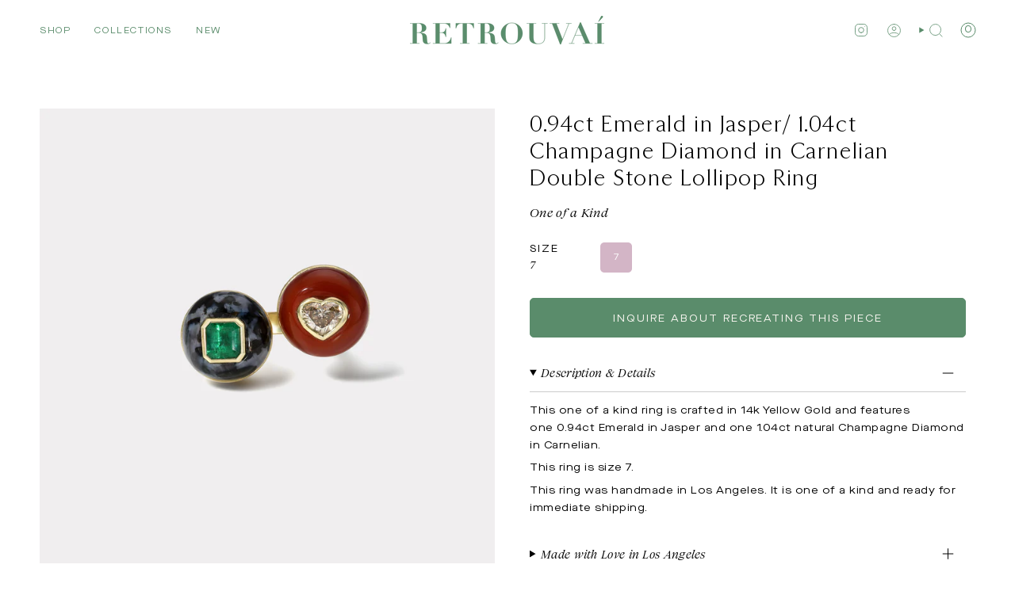

--- FILE ---
content_type: text/html; charset=utf-8
request_url: https://www.retrouvai.com/collections/lollipop-1/products/one-of-a-kind-double-stone-lollipop-ring-0-94ct-emerald-in-jasper-1-04ct-champagne-diamond-in-carnelian
body_size: 46700
content:
<!doctype html>
<html class="no-js no-touch supports-no-cookies" lang="en">
<head>
  <meta charset="UTF-8">
  <meta http-equiv="X-UA-Compatible" content="IE=edge">
  <meta name="viewport" content="width=device-width, initial-scale=1.0">
  <meta name="theme-color" content="#5a8c6b">
  <link rel="canonical" href="https://www.retrouvai.com/products/one-of-a-kind-double-stone-lollipop-ring-0-94ct-emerald-in-jasper-1-04ct-champagne-diamond-in-carnelian">
  <link rel="preconnect" href="https://cdn.shopify.com" crossorigin>
  <!-- ======================= Broadcast Theme V5.3.0 ========================= --><link rel="preconnect" href="https://fonts.shopifycdn.com" crossorigin><link href="//www.retrouvai.com/cdn/shop/t/20/assets/theme.dev.css?v=4262" as="style" rel="preload">
  <link href="//www.retrouvai.com/cdn/shop/t/20/assets/vendor.js?v=93779096473886333451699395037" as="script" rel="preload">
  <link href="//www.retrouvai.com/cdn/shop/t/20/assets/theme.js?v=138928274754105767801699395037" as="script" rel="preload">

    <link rel="icon" type="image/png" href="//www.retrouvai.com/cdn/shop/files/PIG_2_7e51e4a1-47de-473d-91d2-5d3f4e306f18.jpg?crop=center&height=32&v=1700422179&width=32">
  

  <!-- Title and description ================================================ -->
  
  <title>
    
    0.94ct Emerald in Jasper/ 1.04ct Champagne Diamond in Carnelian Double
    
    
    
      &ndash; Retrouvai
    
  </title>

  
    <meta name="description" content="This one of a kind ring is crafted in 14k Yellow Gold and features one 0.94ct Emerald in Jasper and one 1.04ct natural Champagne Diamond in Carnelian. This ring is size 7. This ring was handmade in Los Angeles. It is one of a kind and ready for immediate shipping. ">
  

  <meta property="og:site_name" content="Retrouvai">
<meta property="og:url" content="https://www.retrouvai.com/products/one-of-a-kind-double-stone-lollipop-ring-0-94ct-emerald-in-jasper-1-04ct-champagne-diamond-in-carnelian">
<meta property="og:title" content="0.94ct Emerald in Jasper/ 1.04ct Champagne Diamond in Carnelian Double">
<meta property="og:type" content="product">
<meta property="og:description" content="This one of a kind ring is crafted in 14k Yellow Gold and features one 0.94ct Emerald in Jasper and one 1.04ct natural Champagne Diamond in Carnelian. This ring is size 7. This ring was handmade in Los Angeles. It is one of a kind and ready for immediate shipping. "><meta property="og:image" content="http://www.retrouvai.com/cdn/shop/products/DoubleStoneLollipopRIng-EmeraldinJasper_DiamondinCarnelian-dark.jpg?v=1749091371">
  <meta property="og:image:secure_url" content="https://www.retrouvai.com/cdn/shop/products/DoubleStoneLollipopRIng-EmeraldinJasper_DiamondinCarnelian-dark.jpg?v=1749091371">
  <meta property="og:image:width" content="2000">
  <meta property="og:image:height" content="2000"><meta property="og:price:amount" content="15,985.00">
  <meta property="og:price:currency" content="USD"><meta name="twitter:card" content="summary_large_image">
<meta name="twitter:title" content="0.94ct Emerald in Jasper/ 1.04ct Champagne Diamond in Carnelian Double">
<meta name="twitter:description" content="This one of a kind ring is crafted in 14k Yellow Gold and features one 0.94ct Emerald in Jasper and one 1.04ct natural Champagne Diamond in Carnelian. This ring is size 7. This ring was handmade in Los Angeles. It is one of a kind and ready for immediate shipping. ">

  <!-- CSS ================================================================== -->

  
  <link href="//www.retrouvai.com/cdn/shop/t/20/assets/font-settings.css?v=162544666090566810921759333022" rel="stylesheet" type="text/css" media="all" />

  
<style data-shopify>

:root {--scrollbar-width: 0px;





--COLOR-VIDEO-BG: #f2f2f2;
--COLOR-BG-BRIGHTER: #f2f2f2;--COLOR-BG: #ffffff;--COLOR-BG-ALPHA-25: rgba(255, 255, 255, 0.25);
--COLOR-BG-TRANSPARENT: rgba(255, 255, 255, 0);
--COLOR-BG-SECONDARY: #f8f6f0;
--COLOR-BG-SECONDARY-LIGHTEN: #ffffff;
--COLOR-BG-RGB: 255, 255, 255;

--COLOR-TEXT-DARK: #000000;
--COLOR-TEXT: #0c271c;
--COLOR-TEXT-LIGHT: #556860;


/* === Opacity shades of grey ===*/
--COLOR-A5:  rgba(12, 39, 28, 0.05);
--COLOR-A10: rgba(12, 39, 28, 0.1);
--COLOR-A15: rgba(12, 39, 28, 0.15);
--COLOR-A20: rgba(12, 39, 28, 0.2);
--COLOR-A25: rgba(12, 39, 28, 0.25);
--COLOR-A30: rgba(12, 39, 28, 0.3);
--COLOR-A35: rgba(12, 39, 28, 0.35);
--COLOR-A40: rgba(12, 39, 28, 0.4);
--COLOR-A45: rgba(12, 39, 28, 0.45);
--COLOR-A50: rgba(12, 39, 28, 0.5);
--COLOR-A55: rgba(12, 39, 28, 0.55);
--COLOR-A60: rgba(12, 39, 28, 0.6);
--COLOR-A65: rgba(12, 39, 28, 0.65);
--COLOR-A70: rgba(12, 39, 28, 0.7);
--COLOR-A75: rgba(12, 39, 28, 0.75);
--COLOR-A80: rgba(12, 39, 28, 0.8);
--COLOR-A85: rgba(12, 39, 28, 0.85);
--COLOR-A90: rgba(12, 39, 28, 0.9);
--COLOR-A95: rgba(12, 39, 28, 0.95);

--COLOR-BORDER: rgb(255, 255, 255);
--COLOR-BORDER-LIGHT: #ffffff;
--COLOR-BORDER-HAIRLINE: #f7f7f7;
--COLOR-BORDER-DARK: #5A8C6B;/* === Bright color ===*/
--COLOR-PRIMARY: #5a8c6b;
--COLOR-PRIMARY-HOVER: #356645;
--COLOR-PRIMARY-FADE: rgba(90, 140, 107, 0.05);
--COLOR-PRIMARY-FADE-HOVER: rgba(90, 140, 107, 0.1);
--COLOR-PRIMARY-LIGHT: #a5dab7;--COLOR-PRIMARY-OPPOSITE: #ffffff;



/* === link Color ===*/
--COLOR-LINK: #6a5e2c;
--COLOR-LINK-HOVER: rgba(106, 94, 44, 0.7);
--COLOR-LINK-FADE: rgba(106, 94, 44, 0.05);
--COLOR-LINK-FADE-HOVER: rgba(106, 94, 44, 0.1);--COLOR-LINK-OPPOSITE: #ffffff;


/* === Product grid sale tags ===*/
--COLOR-SALE-BG: #f9dee5;
--COLOR-SALE-TEXT: #af7b88;--COLOR-SALE-TEXT-SECONDARY: #f9dee5;

/* === Product grid badges ===*/
--COLOR-BADGE-BG: #8d95c3;
--COLOR-BADGE-TEXT: #ffffff;

/* === Product sale color ===*/
--COLOR-SALE: #c5682e;

/* === Gray background on Product grid items ===*/--filter-bg: 1.0;/* === Helper colors for form error states ===*/
--COLOR-ERROR: #721C24;
--COLOR-ERROR-BG: #F8D7DA;
--COLOR-ERROR-BORDER: #F5C6CB;



  --RADIUS: 5px;
  --RADIUS-SELECT: 3px;

--COLOR-HEADER-BG: #ffffff;--COLOR-HEADER-BG-TRANSPARENT: rgba(255, 255, 255, 0);
--COLOR-HEADER-LINK: #5a8c6b;
--COLOR-HEADER-LINK-HOVER: rgba(90, 140, 107, 0.7);

--COLOR-MENU-BG: #ffffff;
--COLOR-MENU-LINK: #0c271c;
--COLOR-MENU-LINK-HOVER: rgba(12, 39, 28, 0.7);
--COLOR-SUBMENU-BG: #ffffff;
--COLOR-SUBMENU-LINK: #0c271c;
--COLOR-SUBMENU-LINK-HOVER: rgba(12, 39, 28, 0.7);
--COLOR-SUBMENU-TEXT-LIGHT: #556860;
--COLOR-MENU-TRANSPARENT: #ffffff;
--COLOR-MENU-TRANSPARENT-HOVER: rgba(255, 255, 255, 0.7);--COLOR-FOOTER-BG: #5a8c6b;
--COLOR-FOOTER-BG-HAIRLINE: #548364;
--COLOR-FOOTER-TEXT: #f8f6f0;
--COLOR-FOOTER-TEXT-A35: rgba(248, 246, 240, 0.35);
--COLOR-FOOTER-TEXT-A75: rgba(248, 246, 240, 0.75);
--COLOR-FOOTER-LINK: #f8f6f0;
--COLOR-FOOTER-LINK-HOVER: rgba(248, 246, 240, 0.7);
--COLOR-FOOTER-BORDER: #0c271c;

--TRANSPARENT: rgba(255, 255, 255, 0);

/* === Default overlay opacity ===*/
--overlay-opacity: 0;
--underlay-opacity: 1;
--underlay-bg: rgba(0,0,0,0.4);

/* === Custom Cursor ===*/
--ICON-ZOOM-IN: url( "//www.retrouvai.com/cdn/shop/t/20/assets/icon-zoom-in.svg?v=182473373117644429561699395037" );
--ICON-ZOOM-OUT: url( "//www.retrouvai.com/cdn/shop/t/20/assets/icon-zoom-out.svg?v=101497157853986683871699395037" );

/* === Custom Icons ===*/


  
  --ICON-ADD-BAG: url( "//www.retrouvai.com/cdn/shop/t/20/assets/icon-zoom-in.svg?v=182473373117644429561699395037" );
  --ICON-ADD-CART: url( "//www.retrouvai.com/cdn/shop/t/20/assets/icon-add-cart.svg?v=3962293684743587821699395037" );
  --ICON-ARROW-LEFT: url( "//www.retrouvai.com/cdn/shop/t/20/assets/icon-arrow-left.svg?v=136066145774695772731699395037" );
  --ICON-ARROW-RIGHT: url( "//www.retrouvai.com/cdn/shop/t/20/assets/icon-arrow-right.svg?v=150928298113663093401699395037" );
  --ICON-SELECT: url("//www.retrouvai.com/cdn/shop/t/20/assets/icon-select.svg?v=167170173659852274001699395037");


--PRODUCT-GRID-ASPECT-RATIO: 100%;

/* === Typography ===*/
--FONT-WEIGHT-BODY: 400;
--FONT-WEIGHT-BODY-BOLD: 500;

--FONT-STACK-BODY: Figtree, sans-serif;
--FONT-STYLE-BODY: normal;
--FONT-STYLE-BODY-ITALIC: italic;
--FONT-ADJUST-BODY: 0.7;

--FONT-WEIGHT-HEADING: 400;
--FONT-WEIGHT-HEADING-BOLD: 700;

--FONT-UPPERCASE-HEADING: none;

--FONT-STACK-HEADING: Cardo, serif;
--FONT-STYLE-HEADING: normal;
--FONT-STYLE-HEADING-ITALIC: italic;
--FONT-ADJUST-HEADING: 1.05;

--FONT-STACK-NAV: Figtree, sans-serif;
--FONT-STYLE-NAV: normal;
--FONT-STYLE-NAV-ITALIC: italic;
--FONT-ADJUST-NAV: 0.8;

--FONT-WEIGHT-NAV: 400;
--FONT-WEIGHT-NAV-BOLD: 500;

--FONT-SIZE-BASE: 0.7rem;
--FONT-SIZE-BASE-PERCENT: 0.7;

/* === Parallax ===*/
--PARALLAX-STRENGTH-MIN: 115.0%;
--PARALLAX-STRENGTH-MAX: 125.0%;--COLUMNS: 4;
--COLUMNS-MEDIUM: 3;
--COLUMNS-SMALL: 2;
--COLUMNS-MOBILE: 1;--LAYOUT-OUTER: 50px;
  --LAYOUT-GUTTER: 32px;
  --LAYOUT-OUTER-MEDIUM: 30px;
  --LAYOUT-GUTTER-MEDIUM: 22px;
  --LAYOUT-OUTER-SMALL: 16px;
  --LAYOUT-GUTTER-SMALL: 16px;--base-animation-delay: 0ms;
--line-height-normal: 1.375; /* Equals to line-height: normal; */--SIDEBAR-WIDTH: 288px;
  --SIDEBAR-WIDTH-MEDIUM: 258px;--DRAWER-WIDTH: 415px;--ICON-STROKE-WIDTH: 1px;

--COLOR-TEXT-DARK: #000000;
--COLOR-TEXT:#000000;
--COLOR-TEXT-LIGHT: #0c271c;



/* === Button General ===*/
--BTN-FONT-STACK: "system_ui", -apple-system, 'Segoe UI', Roboto, 'Helvetica Neue', 'Noto Sans', 'Liberation Sans', Arial, sans-serif, 'Apple Color Emoji', 'Segoe UI Emoji', 'Segoe UI Symbol', 'Noto Color Emoji';
--BTN-FONT-WEIGHT: 400;
--BTN-FONT-STYLE: normal;
--BTN-FONT-SIZE: 13px;

--BTN-LETTER-SPACING: 0.15em;
--BTN-UPPERCASE: uppercase;
--BTN-TEXT-ARROW-OFFSET: -1px;

/* === Button Primary ===*/
--BTN-PRIMARY-BORDER-COLOR: #f8f6f0;
--BTN-PRIMARY-BG-COLOR: #b253ad;
--BTN-PRIMARY-TEXT-COLOR: #f8f6f0;


  --BTN-PRIMARY-BG-COLOR-BRIGHTER: #a3499e;


/* === Button Secondary ===*/
--BTN-SECONDARY-BORDER-COLOR: #f8f6f0;
--BTN-SECONDARY-BG-COLOR: #5a8c6b;
--BTN-SECONDARY-TEXT-COLOR: #f8f6f0;


  --BTN-SECONDARY-BG-COLOR-BRIGHTER: #507c5f;


/* === Button White ===*/
--TEXT-BTN-BORDER-WHITE: #F8F6F0;
--TEXT-BTN-BG-WHITE: #F8F6F0;
--TEXT-BTN-WHITE: #282D74;
--TEXT-BTN-BG-WHITE-BRIGHTER: #f0ecdf;

/* === Button Black ===*/
--TEXT-BTN-BG-BLACK: #282D74;
--TEXT-BTN-BORDER-BLACK: #282D74;
--TEXT-BTN-BLACK: #F8F6F0;
--TEXT-BTN-BG-BLACK-BRIGHTER: #353c9a;

/* === Cart Gradient ===*/


  --FREE-SHIPPING-GRADIENT: linear-gradient(to right, var(--COLOR-PRIMARY-LIGHT) 0%, var(--COLOR-PRIMARY) 100%);


}

::backdrop {
  --underlay-opacity: 1;
  --underlay-bg: rgba(0,0,0,0.4);
}
</style>


  <link href="//www.retrouvai.com/cdn/shop/t/20/assets/theme.css?v=96985050655990048241710517784" rel="stylesheet" type="text/css" media="all" />
<link href="//www.retrouvai.com/cdn/shop/t/20/assets/swatches.css?v=157844926215047500451699395037" as="style" rel="preload">
    <link href="//www.retrouvai.com/cdn/shop/t/20/assets/swatches.css?v=157844926215047500451699395037" rel="stylesheet" type="text/css" media="all" />
<style data-shopify>.swatches {
    --14k: #cfb56b;--18k: #cfb56b;--black: #000000;--white: #fafafa;--blank: url(//www.retrouvai.com/cdn/shop/files/blank_small.png?v=4262);
  }</style>
<script>
    if (window.navigator.userAgent.indexOf('MSIE ') > 0 || window.navigator.userAgent.indexOf('Trident/') > 0) {
      document.documentElement.className = document.documentElement.className + ' ie';

      var scripts = document.getElementsByTagName('script')[0];
      var polyfill = document.createElement("script");
      polyfill.defer = true;
      polyfill.src = "//www.retrouvai.com/cdn/shop/t/20/assets/ie11.js?v=144489047535103983231699395037";

      scripts.parentNode.insertBefore(polyfill, scripts);
    } else {
      document.documentElement.className = document.documentElement.className.replace('no-js', 'js');
    }

    document.documentElement.style.setProperty('--scrollbar-width', `${getScrollbarWidth()}px`);

    function getScrollbarWidth() {
      // Creating invisible container
      const outer = document.createElement('div');
      outer.style.visibility = 'hidden';
      outer.style.overflow = 'scroll'; // forcing scrollbar to appear
      outer.style.msOverflowStyle = 'scrollbar'; // needed for WinJS apps
      document.documentElement.appendChild(outer);

      // Creating inner element and placing it in the container
      const inner = document.createElement('div');
      outer.appendChild(inner);

      // Calculating difference between container's full width and the child width
      const scrollbarWidth = outer.offsetWidth - inner.offsetWidth;

      // Removing temporary elements from the DOM
      outer.parentNode.removeChild(outer);

      return scrollbarWidth;
    }

    let root = '/';
    if (root[root.length - 1] !== '/') {
      root = root + '/';
    }

    window.theme = {
      routes: {
        root: root,
        cart_url: '/cart',
        cart_add_url: '/cart/add',
        cart_change_url: '/cart/change',
        product_recommendations_url: '/recommendations/products',
        predictive_search_url: '/search/suggest',
        addresses_url: '/account/addresses'
      },
      assets: {
        photoswipe: '//www.retrouvai.com/cdn/shop/t/20/assets/photoswipe.js?v=162613001030112971491699395037',
        smoothscroll: '//www.retrouvai.com/cdn/shop/t/20/assets/smoothscroll.js?v=37906625415260927261699395037',
      },
      strings: {
        addToCart: "Add to Bag",
        cartAcceptanceError: "You must accept our terms and conditions.",
        soldOut: "Inquire about recreating this piece",
        from: "From",
        preOrder: "Pre-order",
        sale: "Sale",
        subscription: "Subscription",
        unavailable: "Unavailable",
        unitPrice: "Unit price",
        unitPriceSeparator: "per",
        shippingCalcSubmitButton: "Calculate shipping",
        shippingCalcSubmitButtonDisabled: "Calculating...",
        selectValue: "Select value",
        selectColor: "Select color",
        oneColor: "color",
        otherColor: "colors",
        upsellAddToCart: "Add",
        free: "Free",
        swatchesColor: "Color, Colour"
      },
      settings: {
        customerLoggedIn: null ? true : false,
        cartDrawerEnabled: true,
        enableQuickAdd: true,
        enableAnimations: true,
        variantOnSale: true,
      },
      sliderArrows: {
        prev: '<button type="button" class="slider__button slider__button--prev" data-button-arrow data-button-prev>' + "Previous" + '</button>',
        next: '<button type="button" class="slider__button slider__button--next" data-button-arrow data-button-next>' + "Next" + '</button>',
      },
      moneyFormat: false ? "$ {{amount}} USD" : "$ {{amount}}",
      moneyWithoutCurrencyFormat: "$ {{amount}}",
      moneyWithCurrencyFormat: "$ {{amount}} USD",
      subtotal: 0,
      info: {
        name: 'Exhibea for Retrouvai'
      },
      version: '5.3.0'
    };

    if (window.performance) {
      window.performance.mark('init');
    } else {
      window.fastNetworkAndCPU = false;
    }

    let windowInnerHeight = window.innerHeight;
    document.documentElement.style.setProperty('--full-height', `${windowInnerHeight}px`);
    document.documentElement.style.setProperty('--three-quarters', `${windowInnerHeight * 0.75}px`);
    document.documentElement.style.setProperty('--two-thirds', `${windowInnerHeight * 0.66}px`);
    document.documentElement.style.setProperty('--one-half', `${windowInnerHeight * 0.5}px`);
    document.documentElement.style.setProperty('--one-third', `${windowInnerHeight * 0.33}px`);
    document.documentElement.style.setProperty('--one-fifth', `${windowInnerHeight * 0.2}px`);
  </script>

  
    <script src="//www.retrouvai.com/cdn/shopifycloud/storefront/assets/themes_support/shopify_common-5f594365.js" defer="defer"></script>
  

  <!-- Theme Javascript ============================================================== -->
  <script src="//www.retrouvai.com/cdn/shop/t/20/assets/vendor.js?v=93779096473886333451699395037" defer="defer"></script>
  <script src="//www.retrouvai.com/cdn/shop/t/20/assets/theme.js?v=138928274754105767801699395037" defer="defer"></script><!-- Shopify app scripts =========================================================== -->

  <script>window.performance && window.performance.mark && window.performance.mark('shopify.content_for_header.start');</script><meta name="facebook-domain-verification" content="ypprc8ul3jj6scnx10sgz764hqy2j4">
<meta name="facebook-domain-verification" content="8lgrj3yj34mrh2joj6m9i4o2z730ee">
<meta name="google-site-verification" content="RAwDvEPjGkwCCw0XfFhJKZxSA7UpYsv-qNb4boxw2fo">
<meta id="shopify-digital-wallet" name="shopify-digital-wallet" content="/6820671/digital_wallets/dialog">
<link rel="alternate" type="application/json+oembed" href="https://www.retrouvai.com/products/one-of-a-kind-double-stone-lollipop-ring-0-94ct-emerald-in-jasper-1-04ct-champagne-diamond-in-carnelian.oembed">
<script async="async" src="/checkouts/internal/preloads.js?locale=en-US"></script>
<script id="shopify-features" type="application/json">{"accessToken":"093831d8408e236b254a200c0bf4bac0","betas":["rich-media-storefront-analytics"],"domain":"www.retrouvai.com","predictiveSearch":true,"shopId":6820671,"locale":"en"}</script>
<script>var Shopify = Shopify || {};
Shopify.shop = "supply-demandjewelry.myshopify.com";
Shopify.locale = "en";
Shopify.currency = {"active":"USD","rate":"1.0"};
Shopify.country = "US";
Shopify.theme = {"name":"Exhibea for Retrouvai - V2 ","id":137607807209,"schema_name":"Broadcast","schema_version":"5.3.0","theme_store_id":null,"role":"main"};
Shopify.theme.handle = "null";
Shopify.theme.style = {"id":null,"handle":null};
Shopify.cdnHost = "www.retrouvai.com/cdn";
Shopify.routes = Shopify.routes || {};
Shopify.routes.root = "/";</script>
<script type="module">!function(o){(o.Shopify=o.Shopify||{}).modules=!0}(window);</script>
<script>!function(o){function n(){var o=[];function n(){o.push(Array.prototype.slice.apply(arguments))}return n.q=o,n}var t=o.Shopify=o.Shopify||{};t.loadFeatures=n(),t.autoloadFeatures=n()}(window);</script>
<script id="shop-js-analytics" type="application/json">{"pageType":"product"}</script>
<script defer="defer" async type="module" src="//www.retrouvai.com/cdn/shopifycloud/shop-js/modules/v2/client.init-shop-cart-sync_BT-GjEfc.en.esm.js"></script>
<script defer="defer" async type="module" src="//www.retrouvai.com/cdn/shopifycloud/shop-js/modules/v2/chunk.common_D58fp_Oc.esm.js"></script>
<script defer="defer" async type="module" src="//www.retrouvai.com/cdn/shopifycloud/shop-js/modules/v2/chunk.modal_xMitdFEc.esm.js"></script>
<script type="module">
  await import("//www.retrouvai.com/cdn/shopifycloud/shop-js/modules/v2/client.init-shop-cart-sync_BT-GjEfc.en.esm.js");
await import("//www.retrouvai.com/cdn/shopifycloud/shop-js/modules/v2/chunk.common_D58fp_Oc.esm.js");
await import("//www.retrouvai.com/cdn/shopifycloud/shop-js/modules/v2/chunk.modal_xMitdFEc.esm.js");

  window.Shopify.SignInWithShop?.initShopCartSync?.({"fedCMEnabled":true,"windoidEnabled":true});

</script>
<script>(function() {
  var isLoaded = false;
  function asyncLoad() {
    if (isLoaded) return;
    isLoaded = true;
    var urls = ["https:\/\/chimpstatic.com\/mcjs-connected\/js\/users\/43df4b20b55aaf016690f4797\/55296a340b7c3c75d6b726bff.js?shop=supply-demandjewelry.myshopify.com","\/\/shopify.privy.com\/widget.js?shop=supply-demandjewelry.myshopify.com","https:\/\/chimpstatic.com\/mcjs-connected\/js\/users\/4d10272f1ed4ca75c8abc2b70\/fd188bf4ad9850950c7913e6e.js?shop=supply-demandjewelry.myshopify.com","https:\/\/jsappcdn.hikeorders.com\/main\/assets\/js\/hko-accessibility.min.js?shop=supply-demandjewelry.myshopify.com","https:\/\/static.klaviyo.com\/onsite\/js\/klaviyo.js?company_id=S43urL\u0026shop=supply-demandjewelry.myshopify.com","https:\/\/static.shareasale.com\/json\/shopify\/shareasale-tracking.js?sasmid=151788\u0026ssmtid=73559\u0026shop=supply-demandjewelry.myshopify.com"];
    for (var i = 0; i < urls.length; i++) {
      var s = document.createElement('script');
      s.type = 'text/javascript';
      s.async = true;
      s.src = urls[i];
      var x = document.getElementsByTagName('script')[0];
      x.parentNode.insertBefore(s, x);
    }
  };
  if(window.attachEvent) {
    window.attachEvent('onload', asyncLoad);
  } else {
    window.addEventListener('load', asyncLoad, false);
  }
})();</script>
<script id="__st">var __st={"a":6820671,"offset":-28800,"reqid":"16ae1c06-ea0e-4fe5-b2fd-eab4add4dbcf-1769074324","pageurl":"www.retrouvai.com\/collections\/lollipop-1\/products\/one-of-a-kind-double-stone-lollipop-ring-0-94ct-emerald-in-jasper-1-04ct-champagne-diamond-in-carnelian","u":"882e3da48333","p":"product","rtyp":"product","rid":7072572276896};</script>
<script>window.ShopifyPaypalV4VisibilityTracking = true;</script>
<script id="captcha-bootstrap">!function(){'use strict';const t='contact',e='account',n='new_comment',o=[[t,t],['blogs',n],['comments',n],[t,'customer']],c=[[e,'customer_login'],[e,'guest_login'],[e,'recover_customer_password'],[e,'create_customer']],r=t=>t.map((([t,e])=>`form[action*='/${t}']:not([data-nocaptcha='true']) input[name='form_type'][value='${e}']`)).join(','),a=t=>()=>t?[...document.querySelectorAll(t)].map((t=>t.form)):[];function s(){const t=[...o],e=r(t);return a(e)}const i='password',u='form_key',d=['recaptcha-v3-token','g-recaptcha-response','h-captcha-response',i],f=()=>{try{return window.sessionStorage}catch{return}},m='__shopify_v',_=t=>t.elements[u];function p(t,e,n=!1){try{const o=window.sessionStorage,c=JSON.parse(o.getItem(e)),{data:r}=function(t){const{data:e,action:n}=t;return t[m]||n?{data:e,action:n}:{data:t,action:n}}(c);for(const[e,n]of Object.entries(r))t.elements[e]&&(t.elements[e].value=n);n&&o.removeItem(e)}catch(o){console.error('form repopulation failed',{error:o})}}const l='form_type',E='cptcha';function T(t){t.dataset[E]=!0}const w=window,h=w.document,L='Shopify',v='ce_forms',y='captcha';let A=!1;((t,e)=>{const n=(g='f06e6c50-85a8-45c8-87d0-21a2b65856fe',I='https://cdn.shopify.com/shopifycloud/storefront-forms-hcaptcha/ce_storefront_forms_captcha_hcaptcha.v1.5.2.iife.js',D={infoText:'Protected by hCaptcha',privacyText:'Privacy',termsText:'Terms'},(t,e,n)=>{const o=w[L][v],c=o.bindForm;if(c)return c(t,g,e,D).then(n);var r;o.q.push([[t,g,e,D],n]),r=I,A||(h.body.append(Object.assign(h.createElement('script'),{id:'captcha-provider',async:!0,src:r})),A=!0)});var g,I,D;w[L]=w[L]||{},w[L][v]=w[L][v]||{},w[L][v].q=[],w[L][y]=w[L][y]||{},w[L][y].protect=function(t,e){n(t,void 0,e),T(t)},Object.freeze(w[L][y]),function(t,e,n,w,h,L){const[v,y,A,g]=function(t,e,n){const i=e?o:[],u=t?c:[],d=[...i,...u],f=r(d),m=r(i),_=r(d.filter((([t,e])=>n.includes(e))));return[a(f),a(m),a(_),s()]}(w,h,L),I=t=>{const e=t.target;return e instanceof HTMLFormElement?e:e&&e.form},D=t=>v().includes(t);t.addEventListener('submit',(t=>{const e=I(t);if(!e)return;const n=D(e)&&!e.dataset.hcaptchaBound&&!e.dataset.recaptchaBound,o=_(e),c=g().includes(e)&&(!o||!o.value);(n||c)&&t.preventDefault(),c&&!n&&(function(t){try{if(!f())return;!function(t){const e=f();if(!e)return;const n=_(t);if(!n)return;const o=n.value;o&&e.removeItem(o)}(t);const e=Array.from(Array(32),(()=>Math.random().toString(36)[2])).join('');!function(t,e){_(t)||t.append(Object.assign(document.createElement('input'),{type:'hidden',name:u})),t.elements[u].value=e}(t,e),function(t,e){const n=f();if(!n)return;const o=[...t.querySelectorAll(`input[type='${i}']`)].map((({name:t})=>t)),c=[...d,...o],r={};for(const[a,s]of new FormData(t).entries())c.includes(a)||(r[a]=s);n.setItem(e,JSON.stringify({[m]:1,action:t.action,data:r}))}(t,e)}catch(e){console.error('failed to persist form',e)}}(e),e.submit())}));const S=(t,e)=>{t&&!t.dataset[E]&&(n(t,e.some((e=>e===t))),T(t))};for(const o of['focusin','change'])t.addEventListener(o,(t=>{const e=I(t);D(e)&&S(e,y())}));const B=e.get('form_key'),M=e.get(l),P=B&&M;t.addEventListener('DOMContentLoaded',(()=>{const t=y();if(P)for(const e of t)e.elements[l].value===M&&p(e,B);[...new Set([...A(),...v().filter((t=>'true'===t.dataset.shopifyCaptcha))])].forEach((e=>S(e,t)))}))}(h,new URLSearchParams(w.location.search),n,t,e,['guest_login'])})(!0,!0)}();</script>
<script integrity="sha256-4kQ18oKyAcykRKYeNunJcIwy7WH5gtpwJnB7kiuLZ1E=" data-source-attribution="shopify.loadfeatures" defer="defer" src="//www.retrouvai.com/cdn/shopifycloud/storefront/assets/storefront/load_feature-a0a9edcb.js" crossorigin="anonymous"></script>
<script data-source-attribution="shopify.dynamic_checkout.dynamic.init">var Shopify=Shopify||{};Shopify.PaymentButton=Shopify.PaymentButton||{isStorefrontPortableWallets:!0,init:function(){window.Shopify.PaymentButton.init=function(){};var t=document.createElement("script");t.src="https://www.retrouvai.com/cdn/shopifycloud/portable-wallets/latest/portable-wallets.en.js",t.type="module",document.head.appendChild(t)}};
</script>
<script data-source-attribution="shopify.dynamic_checkout.buyer_consent">
  function portableWalletsHideBuyerConsent(e){var t=document.getElementById("shopify-buyer-consent"),n=document.getElementById("shopify-subscription-policy-button");t&&n&&(t.classList.add("hidden"),t.setAttribute("aria-hidden","true"),n.removeEventListener("click",e))}function portableWalletsShowBuyerConsent(e){var t=document.getElementById("shopify-buyer-consent"),n=document.getElementById("shopify-subscription-policy-button");t&&n&&(t.classList.remove("hidden"),t.removeAttribute("aria-hidden"),n.addEventListener("click",e))}window.Shopify?.PaymentButton&&(window.Shopify.PaymentButton.hideBuyerConsent=portableWalletsHideBuyerConsent,window.Shopify.PaymentButton.showBuyerConsent=portableWalletsShowBuyerConsent);
</script>
<script data-source-attribution="shopify.dynamic_checkout.cart.bootstrap">document.addEventListener("DOMContentLoaded",(function(){function t(){return document.querySelector("shopify-accelerated-checkout-cart, shopify-accelerated-checkout")}if(t())Shopify.PaymentButton.init();else{new MutationObserver((function(e,n){t()&&(Shopify.PaymentButton.init(),n.disconnect())})).observe(document.body,{childList:!0,subtree:!0})}}));
</script>
<script id="sections-script" data-sections="footer" defer="defer" src="//www.retrouvai.com/cdn/shop/t/20/compiled_assets/scripts.js?v=4262"></script>
<script>window.performance && window.performance.mark && window.performance.mark('shopify.content_for_header.end');</script>

<!-- BEGIN app block: shopify://apps/klaviyo-email-marketing-sms/blocks/klaviyo-onsite-embed/2632fe16-c075-4321-a88b-50b567f42507 -->












  <script async src="https://static.klaviyo.com/onsite/js/S43urL/klaviyo.js?company_id=S43urL"></script>
  <script>!function(){if(!window.klaviyo){window._klOnsite=window._klOnsite||[];try{window.klaviyo=new Proxy({},{get:function(n,i){return"push"===i?function(){var n;(n=window._klOnsite).push.apply(n,arguments)}:function(){for(var n=arguments.length,o=new Array(n),w=0;w<n;w++)o[w]=arguments[w];var t="function"==typeof o[o.length-1]?o.pop():void 0,e=new Promise((function(n){window._klOnsite.push([i].concat(o,[function(i){t&&t(i),n(i)}]))}));return e}}})}catch(n){window.klaviyo=window.klaviyo||[],window.klaviyo.push=function(){var n;(n=window._klOnsite).push.apply(n,arguments)}}}}();</script>

  
    <script id="viewed_product">
      if (item == null) {
        var _learnq = _learnq || [];

        var MetafieldReviews = null
        var MetafieldYotpoRating = null
        var MetafieldYotpoCount = null
        var MetafieldLooxRating = null
        var MetafieldLooxCount = null
        var okendoProduct = null
        var okendoProductReviewCount = null
        var okendoProductReviewAverageValue = null
        try {
          // The following fields are used for Customer Hub recently viewed in order to add reviews.
          // This information is not part of __kla_viewed. Instead, it is part of __kla_viewed_reviewed_items
          MetafieldReviews = {};
          MetafieldYotpoRating = null
          MetafieldYotpoCount = null
          MetafieldLooxRating = null
          MetafieldLooxCount = null

          okendoProduct = null
          // If the okendo metafield is not legacy, it will error, which then requires the new json formatted data
          if (okendoProduct && 'error' in okendoProduct) {
            okendoProduct = null
          }
          okendoProductReviewCount = okendoProduct ? okendoProduct.reviewCount : null
          okendoProductReviewAverageValue = okendoProduct ? okendoProduct.reviewAverageValue : null
        } catch (error) {
          console.error('Error in Klaviyo onsite reviews tracking:', error);
        }

        var item = {
          Name: "0.94ct Emerald in Jasper\/ 1.04ct Champagne Diamond in Carnelian Double Stone Lollipop Ring",
          ProductID: 7072572276896,
          Categories: ["All","Diamond","Double Stone","Emerald","Holiday","Inlay","Lollipop","Lollipop","One of a Kind","One of a Kind","Rings","Rings with Weight"],
          ImageURL: "https://www.retrouvai.com/cdn/shop/products/DoubleStoneLollipopRIng-EmeraldinJasper_DiamondinCarnelian-dark_grande.jpg?v=1749091371",
          URL: "https://www.retrouvai.com/products/one-of-a-kind-double-stone-lollipop-ring-0-94ct-emerald-in-jasper-1-04ct-champagne-diamond-in-carnelian",
          Brand: "Retrouvaí",
          Price: "$ 15,985.00",
          Value: "15,985.00",
          CompareAtPrice: "$ 0.00"
        };
        _learnq.push(['track', 'Viewed Product', item]);
        _learnq.push(['trackViewedItem', {
          Title: item.Name,
          ItemId: item.ProductID,
          Categories: item.Categories,
          ImageUrl: item.ImageURL,
          Url: item.URL,
          Metadata: {
            Brand: item.Brand,
            Price: item.Price,
            Value: item.Value,
            CompareAtPrice: item.CompareAtPrice
          },
          metafields:{
            reviews: MetafieldReviews,
            yotpo:{
              rating: MetafieldYotpoRating,
              count: MetafieldYotpoCount,
            },
            loox:{
              rating: MetafieldLooxRating,
              count: MetafieldLooxCount,
            },
            okendo: {
              rating: okendoProductReviewAverageValue,
              count: okendoProductReviewCount,
            }
          }
        }]);
      }
    </script>
  




  <script>
    window.klaviyoReviewsProductDesignMode = false
  </script>







<!-- END app block --><link href="https://monorail-edge.shopifysvc.com" rel="dns-prefetch">
<script>(function(){if ("sendBeacon" in navigator && "performance" in window) {try {var session_token_from_headers = performance.getEntriesByType('navigation')[0].serverTiming.find(x => x.name == '_s').description;} catch {var session_token_from_headers = undefined;}var session_cookie_matches = document.cookie.match(/_shopify_s=([^;]*)/);var session_token_from_cookie = session_cookie_matches && session_cookie_matches.length === 2 ? session_cookie_matches[1] : "";var session_token = session_token_from_headers || session_token_from_cookie || "";function handle_abandonment_event(e) {var entries = performance.getEntries().filter(function(entry) {return /monorail-edge.shopifysvc.com/.test(entry.name);});if (!window.abandonment_tracked && entries.length === 0) {window.abandonment_tracked = true;var currentMs = Date.now();var navigation_start = performance.timing.navigationStart;var payload = {shop_id: 6820671,url: window.location.href,navigation_start,duration: currentMs - navigation_start,session_token,page_type: "product"};window.navigator.sendBeacon("https://monorail-edge.shopifysvc.com/v1/produce", JSON.stringify({schema_id: "online_store_buyer_site_abandonment/1.1",payload: payload,metadata: {event_created_at_ms: currentMs,event_sent_at_ms: currentMs}}));}}window.addEventListener('pagehide', handle_abandonment_event);}}());</script>
<script id="web-pixels-manager-setup">(function e(e,d,r,n,o){if(void 0===o&&(o={}),!Boolean(null===(a=null===(i=window.Shopify)||void 0===i?void 0:i.analytics)||void 0===a?void 0:a.replayQueue)){var i,a;window.Shopify=window.Shopify||{};var t=window.Shopify;t.analytics=t.analytics||{};var s=t.analytics;s.replayQueue=[],s.publish=function(e,d,r){return s.replayQueue.push([e,d,r]),!0};try{self.performance.mark("wpm:start")}catch(e){}var l=function(){var e={modern:/Edge?\/(1{2}[4-9]|1[2-9]\d|[2-9]\d{2}|\d{4,})\.\d+(\.\d+|)|Firefox\/(1{2}[4-9]|1[2-9]\d|[2-9]\d{2}|\d{4,})\.\d+(\.\d+|)|Chrom(ium|e)\/(9{2}|\d{3,})\.\d+(\.\d+|)|(Maci|X1{2}).+ Version\/(15\.\d+|(1[6-9]|[2-9]\d|\d{3,})\.\d+)([,.]\d+|)( \(\w+\)|)( Mobile\/\w+|) Safari\/|Chrome.+OPR\/(9{2}|\d{3,})\.\d+\.\d+|(CPU[ +]OS|iPhone[ +]OS|CPU[ +]iPhone|CPU IPhone OS|CPU iPad OS)[ +]+(15[._]\d+|(1[6-9]|[2-9]\d|\d{3,})[._]\d+)([._]\d+|)|Android:?[ /-](13[3-9]|1[4-9]\d|[2-9]\d{2}|\d{4,})(\.\d+|)(\.\d+|)|Android.+Firefox\/(13[5-9]|1[4-9]\d|[2-9]\d{2}|\d{4,})\.\d+(\.\d+|)|Android.+Chrom(ium|e)\/(13[3-9]|1[4-9]\d|[2-9]\d{2}|\d{4,})\.\d+(\.\d+|)|SamsungBrowser\/([2-9]\d|\d{3,})\.\d+/,legacy:/Edge?\/(1[6-9]|[2-9]\d|\d{3,})\.\d+(\.\d+|)|Firefox\/(5[4-9]|[6-9]\d|\d{3,})\.\d+(\.\d+|)|Chrom(ium|e)\/(5[1-9]|[6-9]\d|\d{3,})\.\d+(\.\d+|)([\d.]+$|.*Safari\/(?![\d.]+ Edge\/[\d.]+$))|(Maci|X1{2}).+ Version\/(10\.\d+|(1[1-9]|[2-9]\d|\d{3,})\.\d+)([,.]\d+|)( \(\w+\)|)( Mobile\/\w+|) Safari\/|Chrome.+OPR\/(3[89]|[4-9]\d|\d{3,})\.\d+\.\d+|(CPU[ +]OS|iPhone[ +]OS|CPU[ +]iPhone|CPU IPhone OS|CPU iPad OS)[ +]+(10[._]\d+|(1[1-9]|[2-9]\d|\d{3,})[._]\d+)([._]\d+|)|Android:?[ /-](13[3-9]|1[4-9]\d|[2-9]\d{2}|\d{4,})(\.\d+|)(\.\d+|)|Mobile Safari.+OPR\/([89]\d|\d{3,})\.\d+\.\d+|Android.+Firefox\/(13[5-9]|1[4-9]\d|[2-9]\d{2}|\d{4,})\.\d+(\.\d+|)|Android.+Chrom(ium|e)\/(13[3-9]|1[4-9]\d|[2-9]\d{2}|\d{4,})\.\d+(\.\d+|)|Android.+(UC? ?Browser|UCWEB|U3)[ /]?(15\.([5-9]|\d{2,})|(1[6-9]|[2-9]\d|\d{3,})\.\d+)\.\d+|SamsungBrowser\/(5\.\d+|([6-9]|\d{2,})\.\d+)|Android.+MQ{2}Browser\/(14(\.(9|\d{2,})|)|(1[5-9]|[2-9]\d|\d{3,})(\.\d+|))(\.\d+|)|K[Aa][Ii]OS\/(3\.\d+|([4-9]|\d{2,})\.\d+)(\.\d+|)/},d=e.modern,r=e.legacy,n=navigator.userAgent;return n.match(d)?"modern":n.match(r)?"legacy":"unknown"}(),u="modern"===l?"modern":"legacy",c=(null!=n?n:{modern:"",legacy:""})[u],f=function(e){return[e.baseUrl,"/wpm","/b",e.hashVersion,"modern"===e.buildTarget?"m":"l",".js"].join("")}({baseUrl:d,hashVersion:r,buildTarget:u}),m=function(e){var d=e.version,r=e.bundleTarget,n=e.surface,o=e.pageUrl,i=e.monorailEndpoint;return{emit:function(e){var a=e.status,t=e.errorMsg,s=(new Date).getTime(),l=JSON.stringify({metadata:{event_sent_at_ms:s},events:[{schema_id:"web_pixels_manager_load/3.1",payload:{version:d,bundle_target:r,page_url:o,status:a,surface:n,error_msg:t},metadata:{event_created_at_ms:s}}]});if(!i)return console&&console.warn&&console.warn("[Web Pixels Manager] No Monorail endpoint provided, skipping logging."),!1;try{return self.navigator.sendBeacon.bind(self.navigator)(i,l)}catch(e){}var u=new XMLHttpRequest;try{return u.open("POST",i,!0),u.setRequestHeader("Content-Type","text/plain"),u.send(l),!0}catch(e){return console&&console.warn&&console.warn("[Web Pixels Manager] Got an unhandled error while logging to Monorail."),!1}}}}({version:r,bundleTarget:l,surface:e.surface,pageUrl:self.location.href,monorailEndpoint:e.monorailEndpoint});try{o.browserTarget=l,function(e){var d=e.src,r=e.async,n=void 0===r||r,o=e.onload,i=e.onerror,a=e.sri,t=e.scriptDataAttributes,s=void 0===t?{}:t,l=document.createElement("script"),u=document.querySelector("head"),c=document.querySelector("body");if(l.async=n,l.src=d,a&&(l.integrity=a,l.crossOrigin="anonymous"),s)for(var f in s)if(Object.prototype.hasOwnProperty.call(s,f))try{l.dataset[f]=s[f]}catch(e){}if(o&&l.addEventListener("load",o),i&&l.addEventListener("error",i),u)u.appendChild(l);else{if(!c)throw new Error("Did not find a head or body element to append the script");c.appendChild(l)}}({src:f,async:!0,onload:function(){if(!function(){var e,d;return Boolean(null===(d=null===(e=window.Shopify)||void 0===e?void 0:e.analytics)||void 0===d?void 0:d.initialized)}()){var d=window.webPixelsManager.init(e)||void 0;if(d){var r=window.Shopify.analytics;r.replayQueue.forEach((function(e){var r=e[0],n=e[1],o=e[2];d.publishCustomEvent(r,n,o)})),r.replayQueue=[],r.publish=d.publishCustomEvent,r.visitor=d.visitor,r.initialized=!0}}},onerror:function(){return m.emit({status:"failed",errorMsg:"".concat(f," has failed to load")})},sri:function(e){var d=/^sha384-[A-Za-z0-9+/=]+$/;return"string"==typeof e&&d.test(e)}(c)?c:"",scriptDataAttributes:o}),m.emit({status:"loading"})}catch(e){m.emit({status:"failed",errorMsg:(null==e?void 0:e.message)||"Unknown error"})}}})({shopId: 6820671,storefrontBaseUrl: "https://www.retrouvai.com",extensionsBaseUrl: "https://extensions.shopifycdn.com/cdn/shopifycloud/web-pixels-manager",monorailEndpoint: "https://monorail-edge.shopifysvc.com/unstable/produce_batch",surface: "storefront-renderer",enabledBetaFlags: ["2dca8a86"],webPixelsConfigList: [{"id":"1731625193","configuration":"{\"accountID\":\"S43urL\",\"webPixelConfig\":\"eyJlbmFibGVBZGRlZFRvQ2FydEV2ZW50cyI6IHRydWV9\"}","eventPayloadVersion":"v1","runtimeContext":"STRICT","scriptVersion":"524f6c1ee37bacdca7657a665bdca589","type":"APP","apiClientId":123074,"privacyPurposes":["ANALYTICS","MARKETING"],"dataSharingAdjustments":{"protectedCustomerApprovalScopes":["read_customer_address","read_customer_email","read_customer_name","read_customer_personal_data","read_customer_phone"]}},{"id":"1002143977","configuration":"{\"masterTagID\":\"73559\",\"merchantID\":\"151788\",\"appPath\":\"https:\/\/daedalus.shareasale.com\",\"storeID\":\"NaN\",\"xTypeMode\":\"NaN\",\"xTypeValue\":\"NaN\",\"channelDedup\":\"NaN\"}","eventPayloadVersion":"v1","runtimeContext":"STRICT","scriptVersion":"f300cca684872f2df140f714437af558","type":"APP","apiClientId":4929191,"privacyPurposes":["ANALYTICS","MARKETING"],"dataSharingAdjustments":{"protectedCustomerApprovalScopes":["read_customer_personal_data"]}},{"id":"572915945","configuration":"{\"swymApiEndpoint\":\"https:\/\/swymstore-v3free-01.swymrelay.com\",\"swymTier\":\"v3free-01\"}","eventPayloadVersion":"v1","runtimeContext":"STRICT","scriptVersion":"5b6f6917e306bc7f24523662663331c0","type":"APP","apiClientId":1350849,"privacyPurposes":["ANALYTICS","MARKETING","PREFERENCES"],"dataSharingAdjustments":{"protectedCustomerApprovalScopes":["read_customer_email","read_customer_name","read_customer_personal_data","read_customer_phone"]}},{"id":"507445481","configuration":"{\"config\":\"{\\\"pixel_id\\\":\\\"GT-M63J9GW\\\",\\\"target_country\\\":\\\"US\\\",\\\"gtag_events\\\":[{\\\"type\\\":\\\"purchase\\\",\\\"action_label\\\":\\\"MC-R8MB9NSHF7\\\"},{\\\"type\\\":\\\"page_view\\\",\\\"action_label\\\":\\\"MC-R8MB9NSHF7\\\"},{\\\"type\\\":\\\"view_item\\\",\\\"action_label\\\":\\\"MC-R8MB9NSHF7\\\"}],\\\"enable_monitoring_mode\\\":false}\"}","eventPayloadVersion":"v1","runtimeContext":"OPEN","scriptVersion":"b2a88bafab3e21179ed38636efcd8a93","type":"APP","apiClientId":1780363,"privacyPurposes":[],"dataSharingAdjustments":{"protectedCustomerApprovalScopes":["read_customer_address","read_customer_email","read_customer_name","read_customer_personal_data","read_customer_phone"]}},{"id":"155484393","configuration":"{\"pixel_id\":\"1300039440149791\",\"pixel_type\":\"facebook_pixel\",\"metaapp_system_user_token\":\"-\"}","eventPayloadVersion":"v1","runtimeContext":"OPEN","scriptVersion":"ca16bc87fe92b6042fbaa3acc2fbdaa6","type":"APP","apiClientId":2329312,"privacyPurposes":["ANALYTICS","MARKETING","SALE_OF_DATA"],"dataSharingAdjustments":{"protectedCustomerApprovalScopes":["read_customer_address","read_customer_email","read_customer_name","read_customer_personal_data","read_customer_phone"]}},{"id":"75792617","eventPayloadVersion":"v1","runtimeContext":"LAX","scriptVersion":"1","type":"CUSTOM","privacyPurposes":["ANALYTICS"],"name":"Google Analytics tag (migrated)"},{"id":"shopify-app-pixel","configuration":"{}","eventPayloadVersion":"v1","runtimeContext":"STRICT","scriptVersion":"0450","apiClientId":"shopify-pixel","type":"APP","privacyPurposes":["ANALYTICS","MARKETING"]},{"id":"shopify-custom-pixel","eventPayloadVersion":"v1","runtimeContext":"LAX","scriptVersion":"0450","apiClientId":"shopify-pixel","type":"CUSTOM","privacyPurposes":["ANALYTICS","MARKETING"]}],isMerchantRequest: false,initData: {"shop":{"name":"Retrouvai","paymentSettings":{"currencyCode":"USD"},"myshopifyDomain":"supply-demandjewelry.myshopify.com","countryCode":"US","storefrontUrl":"https:\/\/www.retrouvai.com"},"customer":null,"cart":null,"checkout":null,"productVariants":[{"price":{"amount":15985.0,"currencyCode":"USD"},"product":{"title":"0.94ct Emerald in Jasper\/ 1.04ct Champagne Diamond in Carnelian Double Stone Lollipop Ring","vendor":"Retrouvaí","id":"7072572276896","untranslatedTitle":"0.94ct Emerald in Jasper\/ 1.04ct Champagne Diamond in Carnelian Double Stone Lollipop Ring","url":"\/products\/one-of-a-kind-double-stone-lollipop-ring-0-94ct-emerald-in-jasper-1-04ct-champagne-diamond-in-carnelian","type":"Ring"},"id":"41170121687200","image":{"src":"\/\/www.retrouvai.com\/cdn\/shop\/products\/DoubleStoneLollipopRIng-EmeraldinJasper_DiamondinCarnelian-dark.jpg?v=1749091371"},"sku":null,"title":"7","untranslatedTitle":"7"}],"purchasingCompany":null},},"https://www.retrouvai.com/cdn","fcfee988w5aeb613cpc8e4bc33m6693e112",{"modern":"","legacy":""},{"shopId":"6820671","storefrontBaseUrl":"https:\/\/www.retrouvai.com","extensionBaseUrl":"https:\/\/extensions.shopifycdn.com\/cdn\/shopifycloud\/web-pixels-manager","surface":"storefront-renderer","enabledBetaFlags":"[\"2dca8a86\"]","isMerchantRequest":"false","hashVersion":"fcfee988w5aeb613cpc8e4bc33m6693e112","publish":"custom","events":"[[\"page_viewed\",{}],[\"product_viewed\",{\"productVariant\":{\"price\":{\"amount\":15985.0,\"currencyCode\":\"USD\"},\"product\":{\"title\":\"0.94ct Emerald in Jasper\/ 1.04ct Champagne Diamond in Carnelian Double Stone Lollipop Ring\",\"vendor\":\"Retrouvaí\",\"id\":\"7072572276896\",\"untranslatedTitle\":\"0.94ct Emerald in Jasper\/ 1.04ct Champagne Diamond in Carnelian Double Stone Lollipop Ring\",\"url\":\"\/products\/one-of-a-kind-double-stone-lollipop-ring-0-94ct-emerald-in-jasper-1-04ct-champagne-diamond-in-carnelian\",\"type\":\"Ring\"},\"id\":\"41170121687200\",\"image\":{\"src\":\"\/\/www.retrouvai.com\/cdn\/shop\/products\/DoubleStoneLollipopRIng-EmeraldinJasper_DiamondinCarnelian-dark.jpg?v=1749091371\"},\"sku\":null,\"title\":\"7\",\"untranslatedTitle\":\"7\"}}]]"});</script><script>
  window.ShopifyAnalytics = window.ShopifyAnalytics || {};
  window.ShopifyAnalytics.meta = window.ShopifyAnalytics.meta || {};
  window.ShopifyAnalytics.meta.currency = 'USD';
  var meta = {"product":{"id":7072572276896,"gid":"gid:\/\/shopify\/Product\/7072572276896","vendor":"Retrouvaí","type":"Ring","handle":"one-of-a-kind-double-stone-lollipop-ring-0-94ct-emerald-in-jasper-1-04ct-champagne-diamond-in-carnelian","variants":[{"id":41170121687200,"price":1598500,"name":"0.94ct Emerald in Jasper\/ 1.04ct Champagne Diamond in Carnelian Double Stone Lollipop Ring - 7","public_title":"7","sku":null}],"remote":false},"page":{"pageType":"product","resourceType":"product","resourceId":7072572276896,"requestId":"16ae1c06-ea0e-4fe5-b2fd-eab4add4dbcf-1769074324"}};
  for (var attr in meta) {
    window.ShopifyAnalytics.meta[attr] = meta[attr];
  }
</script>
<script class="analytics">
  (function () {
    var customDocumentWrite = function(content) {
      var jquery = null;

      if (window.jQuery) {
        jquery = window.jQuery;
      } else if (window.Checkout && window.Checkout.$) {
        jquery = window.Checkout.$;
      }

      if (jquery) {
        jquery('body').append(content);
      }
    };

    var hasLoggedConversion = function(token) {
      if (token) {
        return document.cookie.indexOf('loggedConversion=' + token) !== -1;
      }
      return false;
    }

    var setCookieIfConversion = function(token) {
      if (token) {
        var twoMonthsFromNow = new Date(Date.now());
        twoMonthsFromNow.setMonth(twoMonthsFromNow.getMonth() + 2);

        document.cookie = 'loggedConversion=' + token + '; expires=' + twoMonthsFromNow;
      }
    }

    var trekkie = window.ShopifyAnalytics.lib = window.trekkie = window.trekkie || [];
    if (trekkie.integrations) {
      return;
    }
    trekkie.methods = [
      'identify',
      'page',
      'ready',
      'track',
      'trackForm',
      'trackLink'
    ];
    trekkie.factory = function(method) {
      return function() {
        var args = Array.prototype.slice.call(arguments);
        args.unshift(method);
        trekkie.push(args);
        return trekkie;
      };
    };
    for (var i = 0; i < trekkie.methods.length; i++) {
      var key = trekkie.methods[i];
      trekkie[key] = trekkie.factory(key);
    }
    trekkie.load = function(config) {
      trekkie.config = config || {};
      trekkie.config.initialDocumentCookie = document.cookie;
      var first = document.getElementsByTagName('script')[0];
      var script = document.createElement('script');
      script.type = 'text/javascript';
      script.onerror = function(e) {
        var scriptFallback = document.createElement('script');
        scriptFallback.type = 'text/javascript';
        scriptFallback.onerror = function(error) {
                var Monorail = {
      produce: function produce(monorailDomain, schemaId, payload) {
        var currentMs = new Date().getTime();
        var event = {
          schema_id: schemaId,
          payload: payload,
          metadata: {
            event_created_at_ms: currentMs,
            event_sent_at_ms: currentMs
          }
        };
        return Monorail.sendRequest("https://" + monorailDomain + "/v1/produce", JSON.stringify(event));
      },
      sendRequest: function sendRequest(endpointUrl, payload) {
        // Try the sendBeacon API
        if (window && window.navigator && typeof window.navigator.sendBeacon === 'function' && typeof window.Blob === 'function' && !Monorail.isIos12()) {
          var blobData = new window.Blob([payload], {
            type: 'text/plain'
          });

          if (window.navigator.sendBeacon(endpointUrl, blobData)) {
            return true;
          } // sendBeacon was not successful

        } // XHR beacon

        var xhr = new XMLHttpRequest();

        try {
          xhr.open('POST', endpointUrl);
          xhr.setRequestHeader('Content-Type', 'text/plain');
          xhr.send(payload);
        } catch (e) {
          console.log(e);
        }

        return false;
      },
      isIos12: function isIos12() {
        return window.navigator.userAgent.lastIndexOf('iPhone; CPU iPhone OS 12_') !== -1 || window.navigator.userAgent.lastIndexOf('iPad; CPU OS 12_') !== -1;
      }
    };
    Monorail.produce('monorail-edge.shopifysvc.com',
      'trekkie_storefront_load_errors/1.1',
      {shop_id: 6820671,
      theme_id: 137607807209,
      app_name: "storefront",
      context_url: window.location.href,
      source_url: "//www.retrouvai.com/cdn/s/trekkie.storefront.1bbfab421998800ff09850b62e84b8915387986d.min.js"});

        };
        scriptFallback.async = true;
        scriptFallback.src = '//www.retrouvai.com/cdn/s/trekkie.storefront.1bbfab421998800ff09850b62e84b8915387986d.min.js';
        first.parentNode.insertBefore(scriptFallback, first);
      };
      script.async = true;
      script.src = '//www.retrouvai.com/cdn/s/trekkie.storefront.1bbfab421998800ff09850b62e84b8915387986d.min.js';
      first.parentNode.insertBefore(script, first);
    };
    trekkie.load(
      {"Trekkie":{"appName":"storefront","development":false,"defaultAttributes":{"shopId":6820671,"isMerchantRequest":null,"themeId":137607807209,"themeCityHash":"1362874317301739189","contentLanguage":"en","currency":"USD","eventMetadataId":"4fcc9a1d-07e7-4983-8f13-234fbf072b3a"},"isServerSideCookieWritingEnabled":true,"monorailRegion":"shop_domain","enabledBetaFlags":["65f19447"]},"Session Attribution":{},"S2S":{"facebookCapiEnabled":true,"source":"trekkie-storefront-renderer","apiClientId":580111}}
    );

    var loaded = false;
    trekkie.ready(function() {
      if (loaded) return;
      loaded = true;

      window.ShopifyAnalytics.lib = window.trekkie;

      var originalDocumentWrite = document.write;
      document.write = customDocumentWrite;
      try { window.ShopifyAnalytics.merchantGoogleAnalytics.call(this); } catch(error) {};
      document.write = originalDocumentWrite;

      window.ShopifyAnalytics.lib.page(null,{"pageType":"product","resourceType":"product","resourceId":7072572276896,"requestId":"16ae1c06-ea0e-4fe5-b2fd-eab4add4dbcf-1769074324","shopifyEmitted":true});

      var match = window.location.pathname.match(/checkouts\/(.+)\/(thank_you|post_purchase)/)
      var token = match? match[1]: undefined;
      if (!hasLoggedConversion(token)) {
        setCookieIfConversion(token);
        window.ShopifyAnalytics.lib.track("Viewed Product",{"currency":"USD","variantId":41170121687200,"productId":7072572276896,"productGid":"gid:\/\/shopify\/Product\/7072572276896","name":"0.94ct Emerald in Jasper\/ 1.04ct Champagne Diamond in Carnelian Double Stone Lollipop Ring - 7","price":"15985.00","sku":null,"brand":"Retrouvaí","variant":"7","category":"Ring","nonInteraction":true,"remote":false},undefined,undefined,{"shopifyEmitted":true});
      window.ShopifyAnalytics.lib.track("monorail:\/\/trekkie_storefront_viewed_product\/1.1",{"currency":"USD","variantId":41170121687200,"productId":7072572276896,"productGid":"gid:\/\/shopify\/Product\/7072572276896","name":"0.94ct Emerald in Jasper\/ 1.04ct Champagne Diamond in Carnelian Double Stone Lollipop Ring - 7","price":"15985.00","sku":null,"brand":"Retrouvaí","variant":"7","category":"Ring","nonInteraction":true,"remote":false,"referer":"https:\/\/www.retrouvai.com\/collections\/lollipop-1\/products\/one-of-a-kind-double-stone-lollipop-ring-0-94ct-emerald-in-jasper-1-04ct-champagne-diamond-in-carnelian"});
      }
    });


        var eventsListenerScript = document.createElement('script');
        eventsListenerScript.async = true;
        eventsListenerScript.src = "//www.retrouvai.com/cdn/shopifycloud/storefront/assets/shop_events_listener-3da45d37.js";
        document.getElementsByTagName('head')[0].appendChild(eventsListenerScript);

})();</script>
  <script>
  if (!window.ga || (window.ga && typeof window.ga !== 'function')) {
    window.ga = function ga() {
      (window.ga.q = window.ga.q || []).push(arguments);
      if (window.Shopify && window.Shopify.analytics && typeof window.Shopify.analytics.publish === 'function') {
        window.Shopify.analytics.publish("ga_stub_called", {}, {sendTo: "google_osp_migration"});
      }
      console.error("Shopify's Google Analytics stub called with:", Array.from(arguments), "\nSee https://help.shopify.com/manual/promoting-marketing/pixels/pixel-migration#google for more information.");
    };
    if (window.Shopify && window.Shopify.analytics && typeof window.Shopify.analytics.publish === 'function') {
      window.Shopify.analytics.publish("ga_stub_initialized", {}, {sendTo: "google_osp_migration"});
    }
  }
</script>
<script
  defer
  src="https://www.retrouvai.com/cdn/shopifycloud/perf-kit/shopify-perf-kit-3.0.4.min.js"
  data-application="storefront-renderer"
  data-shop-id="6820671"
  data-render-region="gcp-us-central1"
  data-page-type="product"
  data-theme-instance-id="137607807209"
  data-theme-name="Broadcast"
  data-theme-version="5.3.0"
  data-monorail-region="shop_domain"
  data-resource-timing-sampling-rate="10"
  data-shs="true"
  data-shs-beacon="true"
  data-shs-export-with-fetch="true"
  data-shs-logs-sample-rate="1"
  data-shs-beacon-endpoint="https://www.retrouvai.com/api/collect"
></script>
</head>

<body id="0-94ct-emerald-in-jasper-1-04ct-champagne-diamond-in-carnelian-double" class="template-product grid-classic aos-initialized" data-animations="true"><a class="in-page-link visually-hidden skip-link" data-skip-content href="#MainContent">Skip to content</a>

  <div class="container" data-site-container>
    <div class="header-sections">
      <!-- BEGIN sections: group-header -->
<div id="shopify-section-sections--16959726977257__announcement" class="shopify-section shopify-section-group-group-header page-announcement"><style data-shopify>:root {--ANNOUNCEMENT-HEIGHT-DESKTOP: 0px;
        --ANNOUNCEMENT-HEIGHT-MOBILE: 0px;}</style><div id="Announcement--sections--16959726977257__announcement"
  class="announcement__wrapper announcement__wrapper--top"
  data-announcement-wrapper
  data-section-id="sections--16959726977257__announcement"
  data-section-type="announcement"
  style="--PT: 0px;
  --PB: 0px;

  --ticker-direction: ticker-rtl;--bg: #f0dad7;
    --bg-transparent: rgba(240, 218, 215, 0);--text: #0c271c;
    --link: #0c271c;
    --link-hover: #0c271c;--text-size: var(--font-2);
  --text-align: center;
  --justify-content: center;"><div class="announcement__bar announcement__bar--error">
      <div class="announcement__message">
        <div class="announcement__text">
          <div class="announcement__main">This site has limited support for your browser. We recommend switching to Edge, Chrome, Safari, or Firefox.</div>
        </div>
      </div>
    </div></div>
</div><div id="shopify-section-sections--16959726977257__header" class="shopify-section shopify-section-group-group-header page-header"><style data-shopify>:root {
    --HEADER-HEIGHT: 77px;
    --HEADER-HEIGHT-MEDIUM: 66.0px;
    --HEADER-HEIGHT-MOBILE: 60.0px;

    
--icon-add-cart: var(--ICON-ADD-BAG);}

  .theme__header {
    --PT: 15px;
    --PB: 15px;

    
  }.header__logo__link {
      --logo-padding: 14.869036070200192%;

      
        --logo-width-desktop: 245px;
      

      
        --logo-width-mobile: 150px;
      
    }.main-content > .shopify-section:first-of-type .backdrop--linear:before { display: none; }</style><div class="header__wrapper"
  data-header-wrapper
  
  data-header-sticky
  data-header-style="logo_center_menu_left"
  data-section-id="sections--16959726977257__header"
  data-section-type="header"
  style="--highlight: #c5682e;">

  <header class="theme__header" role="banner" data-header-height><div class="section-padding">
      <div class="header__mobile">
        <div class="header__mobile__left">
    <div class="header__mobile__button">
      <button class="header__mobile__hamburger"
        data-drawer-toggle="hamburger"
        aria-label="Show menu"
        aria-haspopup="true"
        aria-expanded="false"
        aria-controls="header-menu"><svg aria-hidden="true" focusable="false" role="presentation" class="icon icon-menu" viewBox="0 0 24 24"><path d="M3 5h18M3 12h18M3 19h18" stroke="#000" stroke-linecap="round" stroke-linejoin="round"/></svg></button>
    </div><div class="header__mobile__button">
        <header-search-popdown>
          <details>
            <summary class="navlink navlink--search" aria-haspopup="dialog" data-popdown-toggle title="Search"><svg aria-hidden="true" focusable="false" role="presentation" class="icon icon-search" viewBox="0 0 24 24"><g stroke="currentColor"><path d="M10.85 2c2.444 0 4.657.99 6.258 2.592A8.85 8.85 0 1 1 10.85 2ZM17.122 17.122 22 22"/></g></svg><svg aria-hidden="true" focusable="false" role="presentation" class="icon icon-cancel" viewBox="0 0 24 24"><path d="M6.758 17.243 12.001 12m5.243-5.243L12 12m0 0L6.758 6.757M12.001 12l5.243 5.243" stroke="currentColor" stroke-linecap="round" stroke-linejoin="round"/></svg><span class="visually-hidden">Search</span>
            </summary><div class="search-popdown" role="dialog" aria-modal="true" aria-label="Search" data-popdown>
  <div class="wrapper">
    <div class="search-popdown__main"><predictive-search><form class="search-form"
          action="/search"
          method="get"
          role="search">
          <input name="options[prefix]" type="hidden" value="last">

          <button class="search-popdown__submit" type="submit" aria-label="Search"><svg aria-hidden="true" focusable="false" role="presentation" class="icon icon-search" viewBox="0 0 24 24"><g stroke="currentColor"><path d="M10.85 2c2.444 0 4.657.99 6.258 2.592A8.85 8.85 0 1 1 10.85 2ZM17.122 17.122 22 22"/></g></svg></button>

          <div class="input-holder">
            <label for="SearchInput--mobile" class="visually-hidden">Search</label>
            <input type="search"
              id="SearchInput--mobile"
              data-predictive-search-input="search-popdown-results"
              name="q"
              value=""
              placeholder="Search"
              role="combobox"
              aria-label="Search our store"
              aria-owns="predictive-search-results"
              aria-controls="predictive-search-results"
              aria-expanded="false"
              aria-haspopup="listbox"
              aria-autocomplete="list"
              autocorrect="off"
              autocomplete="off"
              autocapitalize="off"
              spellcheck="false">

            <button type="reset" class="search-reset hidden" aria-label="Reset">Clear</button>
          </div><div class="predictive-search" tabindex="-1" data-predictive-search-results data-scroll-lock-scrollable>
              <div class="predictive-search__loading-state">
                <div class="predictive-search__loader loader"><div class="loader-indeterminate"></div></div>
              </div>
            </div>

            <span class="predictive-search-status visually-hidden" role="status" aria-hidden="true" data-predictive-search-status></span></form></predictive-search><div class="predictive-search predictive-search--empty" data-popular-searches>
          <div class="wrapper"><div class="predictive-search__layout"><div class="predictive-search__column">
                  <p class="predictive-search__heading">Popular searches</p>

                  <div class="predictive-search__group"><div class="predictive-search__item">
                        <a class="predictive-search__link" href="/collections/bestsellers">Bestsellers</a>
                      </div><div class="predictive-search__item">
                        <a class="predictive-search__link" href="/collections/new-arrivals">New Arrivals</a>
                      </div><div class="predictive-search__item">
                        <a class="predictive-search__link" href="/collections/ships-now">Ships Now</a>
                      </div><div class="predictive-search__item">
                        <a class="predictive-search__link" href="/collections/one-of-a-kind">One of a Kind</a>
                      </div><div class="predictive-search__item">
                        <a class="predictive-search__link" href="/collections/bracelets">Bracelets</a>
                      </div><div class="predictive-search__item">
                        <a class="predictive-search__link" href="/collections/charms">Charms</a>
                      </div><div class="predictive-search__item">
                        <a class="predictive-search__link" href="/collections/ear">Earrings</a>
                      </div><div class="predictive-search__item">
                        <a class="predictive-search__link" href="/collections/neck">Necklaces</a>
                      </div><div class="predictive-search__item">
                        <a class="predictive-search__link" href="/collections/hand">Rings</a>
                      </div></div>
                </div><div class="predictive-search__column" style="--columns: repeat(4, minmax(0, 1fr));">
                  <p class="predictive-search__heading">Popular products</p>

                  <div class="predictive-search__group">
                    <div class="predictive-search__products__list grid-outer">
                      <div class="grid">
<div class="predictive-search__grid-item product-item product-item grid-item  product-item--centered product-item--outer-text"
  role="option"
  aria-selected="false"
  data-aos="fade"
  data-aos-delay="300"
  data-aos-duration="800"
  data-aos-anchor="details[open] .search-popdown">
  <a href="/products/flying-pig-studs-for-everytown" class="product-link" aria-label="Flying Pig Studs for EVERYTOWN">
    <div class="product-item__image double__image"><div class="product-item__bg"><figure class="image-wrapper image-wrapper--cover lazy-image lazy-image--backfill is-loading" style="--aspect-ratio: 1.0;"><img src="//www.retrouvai.com/cdn/shop/products/Img14198-dark.jpg?crop=center&amp;height=2000&amp;v=1749091186&amp;width=2000" alt="" width="2000" height="2000" loading="lazy" srcset="//www.retrouvai.com/cdn/shop/products/Img14198-dark.jpg?crop=center&amp;height=180&amp;v=1749091186&amp;width=180 180w, //www.retrouvai.com/cdn/shop/products/Img14198-dark.jpg?crop=center&amp;height=360&amp;v=1749091186&amp;width=360 360w, //www.retrouvai.com/cdn/shop/products/Img14198-dark.jpg?crop=center&amp;height=540&amp;v=1749091186&amp;width=540 540w, //www.retrouvai.com/cdn/shop/products/Img14198-dark.jpg?crop=center&amp;height=720&amp;v=1749091186&amp;width=720 720w, //www.retrouvai.com/cdn/shop/products/Img14198-dark.jpg?crop=center&amp;height=900&amp;v=1749091186&amp;width=900 900w, //www.retrouvai.com/cdn/shop/products/Img14198-dark.jpg?crop=center&amp;height=1080&amp;v=1749091186&amp;width=1080 1080w, //www.retrouvai.com/cdn/shop/products/Img14198-dark.jpg?crop=center&amp;height=1296&amp;v=1749091186&amp;width=1296 1296w, //www.retrouvai.com/cdn/shop/products/Img14198-dark.jpg?crop=center&amp;height=1512&amp;v=1749091186&amp;width=1512 1512w, //www.retrouvai.com/cdn/shop/products/Img14198-dark.jpg?crop=center&amp;height=1728&amp;v=1749091186&amp;width=1728 1728w, //www.retrouvai.com/cdn/shop/products/Img14198-dark.jpg?crop=center&amp;height=1950&amp;v=1749091186&amp;width=1950 1950w, //www.retrouvai.com/cdn/shop/products/Img14198-dark.jpg?v=1749091186&amp;width=2000 2000w" sizes="(min-width: 1400px) calc((80vw - 100px) / 4), (min-width: 750px) calc(1100px / 3), 50px" class=" is-loading ">
</figure>
</div><div class="product-item__bg__under"><figure class="image-wrapper image-wrapper--cover lazy-image lazy-image--backfill is-loading" style="--aspect-ratio: 1.0;"><img src="//www.retrouvai.com/cdn/shop/products/Img14197-dark.jpg?crop=center&amp;height=2000&amp;v=1749091186&amp;width=2000" alt="" width="2000" height="2000" loading="lazy" srcset="//www.retrouvai.com/cdn/shop/products/Img14197-dark.jpg?crop=center&amp;height=180&amp;v=1749091186&amp;width=180 180w, //www.retrouvai.com/cdn/shop/products/Img14197-dark.jpg?crop=center&amp;height=360&amp;v=1749091186&amp;width=360 360w, //www.retrouvai.com/cdn/shop/products/Img14197-dark.jpg?crop=center&amp;height=540&amp;v=1749091186&amp;width=540 540w, //www.retrouvai.com/cdn/shop/products/Img14197-dark.jpg?crop=center&amp;height=720&amp;v=1749091186&amp;width=720 720w, //www.retrouvai.com/cdn/shop/products/Img14197-dark.jpg?crop=center&amp;height=900&amp;v=1749091186&amp;width=900 900w, //www.retrouvai.com/cdn/shop/products/Img14197-dark.jpg?crop=center&amp;height=1080&amp;v=1749091186&amp;width=1080 1080w, //www.retrouvai.com/cdn/shop/products/Img14197-dark.jpg?crop=center&amp;height=1296&amp;v=1749091186&amp;width=1296 1296w, //www.retrouvai.com/cdn/shop/products/Img14197-dark.jpg?crop=center&amp;height=1512&amp;v=1749091186&amp;width=1512 1512w, //www.retrouvai.com/cdn/shop/products/Img14197-dark.jpg?crop=center&amp;height=1728&amp;v=1749091186&amp;width=1728 1728w, //www.retrouvai.com/cdn/shop/products/Img14197-dark.jpg?crop=center&amp;height=1950&amp;v=1749091186&amp;width=1950 1950w, //www.retrouvai.com/cdn/shop/products/Img14197-dark.jpg?v=1749091186&amp;width=2000 2000w" sizes="(min-width: 1400px) calc((80vw - 100px) / 4), (min-width: 750px) calc(1100px / 3), 50px" class=" is-loading ">
</figure>
</div></div>

    <div class="product-information">
      <div class="product-item__info">
        <p class="product-item__title">
          Flying Pig Studs for EVERYTOWN
        </p>

        
<span class="price">
  
    <span class="new-price">
      
        <small>From</small>
      
$ 347.50
</span>
    
  
</span>

        </div>
    </div>
  </a>
</div>
<div class="predictive-search__grid-item product-item product-item grid-item  product-item--centered product-item--outer-text"
  role="option"
  aria-selected="false"
  data-aos="fade"
  data-aos-delay="300"
  data-aos-duration="800"
  data-aos-anchor="details[open] .search-popdown">
  <a href="/products/mini-all-gold-yin-yang-pendant" class="product-link" aria-label="Mini All Gold Yin Yang Pendant">
    <div class="product-item__image double__image"><div class="product-item__bg"><figure class="image-wrapper image-wrapper--cover lazy-image lazy-image--backfill is-loading" style="--aspect-ratio: 1.0;"><img src="//www.retrouvai.com/cdn/shop/products/MiniAllGoldYinYangPendant-dark.jpg?crop=center&amp;height=2000&amp;v=1749091481&amp;width=2000" alt="" width="2000" height="2000" loading="lazy" srcset="//www.retrouvai.com/cdn/shop/products/MiniAllGoldYinYangPendant-dark.jpg?crop=center&amp;height=180&amp;v=1749091481&amp;width=180 180w, //www.retrouvai.com/cdn/shop/products/MiniAllGoldYinYangPendant-dark.jpg?crop=center&amp;height=360&amp;v=1749091481&amp;width=360 360w, //www.retrouvai.com/cdn/shop/products/MiniAllGoldYinYangPendant-dark.jpg?crop=center&amp;height=540&amp;v=1749091481&amp;width=540 540w, //www.retrouvai.com/cdn/shop/products/MiniAllGoldYinYangPendant-dark.jpg?crop=center&amp;height=720&amp;v=1749091481&amp;width=720 720w, //www.retrouvai.com/cdn/shop/products/MiniAllGoldYinYangPendant-dark.jpg?crop=center&amp;height=900&amp;v=1749091481&amp;width=900 900w, //www.retrouvai.com/cdn/shop/products/MiniAllGoldYinYangPendant-dark.jpg?crop=center&amp;height=1080&amp;v=1749091481&amp;width=1080 1080w, //www.retrouvai.com/cdn/shop/products/MiniAllGoldYinYangPendant-dark.jpg?crop=center&amp;height=1296&amp;v=1749091481&amp;width=1296 1296w, //www.retrouvai.com/cdn/shop/products/MiniAllGoldYinYangPendant-dark.jpg?crop=center&amp;height=1512&amp;v=1749091481&amp;width=1512 1512w, //www.retrouvai.com/cdn/shop/products/MiniAllGoldYinYangPendant-dark.jpg?crop=center&amp;height=1728&amp;v=1749091481&amp;width=1728 1728w, //www.retrouvai.com/cdn/shop/products/MiniAllGoldYinYangPendant-dark.jpg?crop=center&amp;height=1950&amp;v=1749091481&amp;width=1950 1950w, //www.retrouvai.com/cdn/shop/products/MiniAllGoldYinYangPendant-dark.jpg?v=1749091481&amp;width=2000 2000w" sizes="(min-width: 1400px) calc((80vw - 100px) / 4), (min-width: 750px) calc(1100px / 3), 50px" class=" is-loading ">
</figure>
</div><div class="product-item__bg__under"><figure class="image-wrapper image-wrapper--cover lazy-image lazy-image--backfill is-loading" style="--aspect-ratio: 0.75;"><img src="//www.retrouvai.com/cdn/shop/products/IMG_2381.jpg?crop=center&amp;height=4032&amp;v=1749091481&amp;width=3024" alt="" width="3024" height="4032" loading="lazy" srcset="//www.retrouvai.com/cdn/shop/products/IMG_2381.jpg?crop=center&amp;height=240&amp;v=1749091481&amp;width=180 180w, //www.retrouvai.com/cdn/shop/products/IMG_2381.jpg?crop=center&amp;height=480&amp;v=1749091481&amp;width=360 360w, //www.retrouvai.com/cdn/shop/products/IMG_2381.jpg?crop=center&amp;height=720&amp;v=1749091481&amp;width=540 540w, //www.retrouvai.com/cdn/shop/products/IMG_2381.jpg?crop=center&amp;height=960&amp;v=1749091481&amp;width=720 720w, //www.retrouvai.com/cdn/shop/products/IMG_2381.jpg?crop=center&amp;height=1200&amp;v=1749091481&amp;width=900 900w, //www.retrouvai.com/cdn/shop/products/IMG_2381.jpg?crop=center&amp;height=1440&amp;v=1749091481&amp;width=1080 1080w, //www.retrouvai.com/cdn/shop/products/IMG_2381.jpg?crop=center&amp;height=1728&amp;v=1749091481&amp;width=1296 1296w, //www.retrouvai.com/cdn/shop/products/IMG_2381.jpg?crop=center&amp;height=2016&amp;v=1749091481&amp;width=1512 1512w, //www.retrouvai.com/cdn/shop/products/IMG_2381.jpg?crop=center&amp;height=2304&amp;v=1749091481&amp;width=1728 1728w, //www.retrouvai.com/cdn/shop/products/IMG_2381.jpg?crop=center&amp;height=2600&amp;v=1749091481&amp;width=1950 1950w, //www.retrouvai.com/cdn/shop/products/IMG_2381.jpg?crop=center&amp;height=2800&amp;v=1749091481&amp;width=2100 2100w, //www.retrouvai.com/cdn/shop/products/IMG_2381.jpg?crop=center&amp;height=3013&amp;v=1749091481&amp;width=2260 2260w, //www.retrouvai.com/cdn/shop/products/IMG_2381.jpg?crop=center&amp;height=3266&amp;v=1749091481&amp;width=2450 2450w, //www.retrouvai.com/cdn/shop/products/IMG_2381.jpg?crop=center&amp;height=3600&amp;v=1749091481&amp;width=2700 2700w, //www.retrouvai.com/cdn/shop/products/IMG_2381.jpg?crop=center&amp;height=4000&amp;v=1749091481&amp;width=3000 3000w, //www.retrouvai.com/cdn/shop/products/IMG_2381.jpg?v=1749091481&amp;width=3024 3024w" sizes="(min-width: 1400px) calc((80vw - 100px) / 4), (min-width: 750px) calc(1100px / 3), 50px" class=" is-loading ">
</figure>
</div></div>

    <div class="product-information">
      <div class="product-item__info">
        <p class="product-item__title">
          Mini All Gold Yin Yang Pendant
        </p>

        
<span class="price">
  
    <span class="new-price">
      
        <small>From</small>
      
$ 1,310.00
</span>
    
  
</span>

        </div>
    </div>
  </a>
</div>
<div class="predictive-search__grid-item product-item product-item grid-item  product-item--centered product-item--outer-text"
  role="option"
  aria-selected="false"
  data-aos="fade"
  data-aos-delay="300"
  data-aos-duration="800"
  data-aos-anchor="details[open] .search-popdown">
  <a href="/products/copy-of-magna-ring-emerald" class="product-link" aria-label="Magna Ring - Round Emeralds">
    <div class="product-item__image double__image"><div class="product-item__bg"><figure class="image-wrapper image-wrapper--cover lazy-image lazy-image--backfill is-loading" style="--aspect-ratio: 1.0;"><img src="//www.retrouvai.com/cdn/shop/products/UpdatedMagnaring-emerald-dark.jpg?crop=center&amp;height=2000&amp;v=1749091795&amp;width=2000" alt="" width="2000" height="2000" loading="lazy" srcset="//www.retrouvai.com/cdn/shop/products/UpdatedMagnaring-emerald-dark.jpg?crop=center&amp;height=180&amp;v=1749091795&amp;width=180 180w, //www.retrouvai.com/cdn/shop/products/UpdatedMagnaring-emerald-dark.jpg?crop=center&amp;height=360&amp;v=1749091795&amp;width=360 360w, //www.retrouvai.com/cdn/shop/products/UpdatedMagnaring-emerald-dark.jpg?crop=center&amp;height=540&amp;v=1749091795&amp;width=540 540w, //www.retrouvai.com/cdn/shop/products/UpdatedMagnaring-emerald-dark.jpg?crop=center&amp;height=720&amp;v=1749091795&amp;width=720 720w, //www.retrouvai.com/cdn/shop/products/UpdatedMagnaring-emerald-dark.jpg?crop=center&amp;height=900&amp;v=1749091795&amp;width=900 900w, //www.retrouvai.com/cdn/shop/products/UpdatedMagnaring-emerald-dark.jpg?crop=center&amp;height=1080&amp;v=1749091795&amp;width=1080 1080w, //www.retrouvai.com/cdn/shop/products/UpdatedMagnaring-emerald-dark.jpg?crop=center&amp;height=1296&amp;v=1749091795&amp;width=1296 1296w, //www.retrouvai.com/cdn/shop/products/UpdatedMagnaring-emerald-dark.jpg?crop=center&amp;height=1512&amp;v=1749091795&amp;width=1512 1512w, //www.retrouvai.com/cdn/shop/products/UpdatedMagnaring-emerald-dark.jpg?crop=center&amp;height=1728&amp;v=1749091795&amp;width=1728 1728w, //www.retrouvai.com/cdn/shop/products/UpdatedMagnaring-emerald-dark.jpg?crop=center&amp;height=1950&amp;v=1749091795&amp;width=1950 1950w, //www.retrouvai.com/cdn/shop/products/UpdatedMagnaring-emerald-dark.jpg?v=1749091795&amp;width=2000 2000w" sizes="(min-width: 1400px) calc((80vw - 100px) / 4), (min-width: 750px) calc(1100px / 3), 50px" class=" is-loading ">
</figure>
</div><div class="product-item__bg__under"><figure class="image-wrapper image-wrapper--cover lazy-image lazy-image--backfill is-loading" style="--aspect-ratio: 1.0;"><img src="//www.retrouvai.com/cdn/shop/files/UpdatedMagnaring-emeraldside-dark_67cec8c4-625f-40fb-84e2-11acec92a599.jpg?crop=center&amp;height=2000&amp;v=1749091796&amp;width=2000" alt="" width="2000" height="2000" loading="lazy" srcset="//www.retrouvai.com/cdn/shop/files/UpdatedMagnaring-emeraldside-dark_67cec8c4-625f-40fb-84e2-11acec92a599.jpg?crop=center&amp;height=180&amp;v=1749091796&amp;width=180 180w, //www.retrouvai.com/cdn/shop/files/UpdatedMagnaring-emeraldside-dark_67cec8c4-625f-40fb-84e2-11acec92a599.jpg?crop=center&amp;height=360&amp;v=1749091796&amp;width=360 360w, //www.retrouvai.com/cdn/shop/files/UpdatedMagnaring-emeraldside-dark_67cec8c4-625f-40fb-84e2-11acec92a599.jpg?crop=center&amp;height=540&amp;v=1749091796&amp;width=540 540w, //www.retrouvai.com/cdn/shop/files/UpdatedMagnaring-emeraldside-dark_67cec8c4-625f-40fb-84e2-11acec92a599.jpg?crop=center&amp;height=720&amp;v=1749091796&amp;width=720 720w, //www.retrouvai.com/cdn/shop/files/UpdatedMagnaring-emeraldside-dark_67cec8c4-625f-40fb-84e2-11acec92a599.jpg?crop=center&amp;height=900&amp;v=1749091796&amp;width=900 900w, //www.retrouvai.com/cdn/shop/files/UpdatedMagnaring-emeraldside-dark_67cec8c4-625f-40fb-84e2-11acec92a599.jpg?crop=center&amp;height=1080&amp;v=1749091796&amp;width=1080 1080w, //www.retrouvai.com/cdn/shop/files/UpdatedMagnaring-emeraldside-dark_67cec8c4-625f-40fb-84e2-11acec92a599.jpg?crop=center&amp;height=1296&amp;v=1749091796&amp;width=1296 1296w, //www.retrouvai.com/cdn/shop/files/UpdatedMagnaring-emeraldside-dark_67cec8c4-625f-40fb-84e2-11acec92a599.jpg?crop=center&amp;height=1512&amp;v=1749091796&amp;width=1512 1512w, //www.retrouvai.com/cdn/shop/files/UpdatedMagnaring-emeraldside-dark_67cec8c4-625f-40fb-84e2-11acec92a599.jpg?crop=center&amp;height=1728&amp;v=1749091796&amp;width=1728 1728w, //www.retrouvai.com/cdn/shop/files/UpdatedMagnaring-emeraldside-dark_67cec8c4-625f-40fb-84e2-11acec92a599.jpg?crop=center&amp;height=1950&amp;v=1749091796&amp;width=1950 1950w, //www.retrouvai.com/cdn/shop/files/UpdatedMagnaring-emeraldside-dark_67cec8c4-625f-40fb-84e2-11acec92a599.jpg?v=1749091796&amp;width=2000 2000w" sizes="(min-width: 1400px) calc((80vw - 100px) / 4), (min-width: 750px) calc(1100px / 3), 50px" class=" is-loading ">
</figure>
</div></div>

    <div class="product-information">
      <div class="product-item__info">
        <p class="product-item__title">
          Magna Ring - Round Emeralds
        </p>

        
<span class="price">
  
    <span class="sold-out">Inquire about recreating this piece</span>
  
</span>

        </div>
    </div>
  </a>
</div>
<div class="predictive-search__grid-item product-item product-item grid-item  product-item--centered product-item--outer-text"
  role="option"
  aria-selected="false"
  data-aos="fade"
  data-aos-delay="300"
  data-aos-duration="800"
  data-aos-anchor="details[open] .search-popdown">
  <a href="/products/magna-ring-diamond" class="product-link" aria-label="Magna Ring - Round Diamonds">
    <div class="product-item__image double__image"><div class="product-item__bg"><figure class="image-wrapper image-wrapper--cover lazy-image lazy-image--backfill is-loading" style="--aspect-ratio: 1.0;"><img src="//www.retrouvai.com/cdn/shop/products/DiamondMagnaRing-dark.jpg?crop=center&amp;height=2000&amp;v=1749091797&amp;width=2000" alt="" width="2000" height="2000" loading="lazy" srcset="//www.retrouvai.com/cdn/shop/products/DiamondMagnaRing-dark.jpg?crop=center&amp;height=180&amp;v=1749091797&amp;width=180 180w, //www.retrouvai.com/cdn/shop/products/DiamondMagnaRing-dark.jpg?crop=center&amp;height=360&amp;v=1749091797&amp;width=360 360w, //www.retrouvai.com/cdn/shop/products/DiamondMagnaRing-dark.jpg?crop=center&amp;height=540&amp;v=1749091797&amp;width=540 540w, //www.retrouvai.com/cdn/shop/products/DiamondMagnaRing-dark.jpg?crop=center&amp;height=720&amp;v=1749091797&amp;width=720 720w, //www.retrouvai.com/cdn/shop/products/DiamondMagnaRing-dark.jpg?crop=center&amp;height=900&amp;v=1749091797&amp;width=900 900w, //www.retrouvai.com/cdn/shop/products/DiamondMagnaRing-dark.jpg?crop=center&amp;height=1080&amp;v=1749091797&amp;width=1080 1080w, //www.retrouvai.com/cdn/shop/products/DiamondMagnaRing-dark.jpg?crop=center&amp;height=1296&amp;v=1749091797&amp;width=1296 1296w, //www.retrouvai.com/cdn/shop/products/DiamondMagnaRing-dark.jpg?crop=center&amp;height=1512&amp;v=1749091797&amp;width=1512 1512w, //www.retrouvai.com/cdn/shop/products/DiamondMagnaRing-dark.jpg?crop=center&amp;height=1728&amp;v=1749091797&amp;width=1728 1728w, //www.retrouvai.com/cdn/shop/products/DiamondMagnaRing-dark.jpg?crop=center&amp;height=1950&amp;v=1749091797&amp;width=1950 1950w, //www.retrouvai.com/cdn/shop/products/DiamondMagnaRing-dark.jpg?v=1749091797&amp;width=2000 2000w" sizes="(min-width: 1400px) calc((80vw - 100px) / 4), (min-width: 750px) calc(1100px / 3), 50px" class=" is-loading ">
</figure>
</div><div class="product-item__bg__under"><figure class="image-wrapper image-wrapper--cover lazy-image lazy-image--backfill is-loading" style="--aspect-ratio: 0.8;"><img src="//www.retrouvai.com/cdn/shop/files/230914_RETROUVAI_STUDIO_0976-2.jpg?crop=center&amp;height=2500&amp;v=1749091797&amp;width=2000" alt="" width="2000" height="2500" loading="lazy" srcset="//www.retrouvai.com/cdn/shop/files/230914_RETROUVAI_STUDIO_0976-2.jpg?crop=center&amp;height=225&amp;v=1749091797&amp;width=180 180w, //www.retrouvai.com/cdn/shop/files/230914_RETROUVAI_STUDIO_0976-2.jpg?crop=center&amp;height=450&amp;v=1749091797&amp;width=360 360w, //www.retrouvai.com/cdn/shop/files/230914_RETROUVAI_STUDIO_0976-2.jpg?crop=center&amp;height=675&amp;v=1749091797&amp;width=540 540w, //www.retrouvai.com/cdn/shop/files/230914_RETROUVAI_STUDIO_0976-2.jpg?crop=center&amp;height=900&amp;v=1749091797&amp;width=720 720w, //www.retrouvai.com/cdn/shop/files/230914_RETROUVAI_STUDIO_0976-2.jpg?crop=center&amp;height=1125&amp;v=1749091797&amp;width=900 900w, //www.retrouvai.com/cdn/shop/files/230914_RETROUVAI_STUDIO_0976-2.jpg?crop=center&amp;height=1350&amp;v=1749091797&amp;width=1080 1080w, //www.retrouvai.com/cdn/shop/files/230914_RETROUVAI_STUDIO_0976-2.jpg?crop=center&amp;height=1620&amp;v=1749091797&amp;width=1296 1296w, //www.retrouvai.com/cdn/shop/files/230914_RETROUVAI_STUDIO_0976-2.jpg?crop=center&amp;height=1890&amp;v=1749091797&amp;width=1512 1512w, //www.retrouvai.com/cdn/shop/files/230914_RETROUVAI_STUDIO_0976-2.jpg?crop=center&amp;height=2160&amp;v=1749091797&amp;width=1728 1728w, //www.retrouvai.com/cdn/shop/files/230914_RETROUVAI_STUDIO_0976-2.jpg?crop=center&amp;height=2437&amp;v=1749091797&amp;width=1950 1950w, //www.retrouvai.com/cdn/shop/files/230914_RETROUVAI_STUDIO_0976-2.jpg?v=1749091797&amp;width=2000 2000w" sizes="(min-width: 1400px) calc((80vw - 100px) / 4), (min-width: 750px) calc(1100px / 3), 50px" class=" is-loading ">
</figure>
</div></div>

    <div class="product-information">
      <div class="product-item__info">
        <p class="product-item__title">
          Magna Ring - Round Diamonds
        </p>

        
<span class="price">
  
    <span class="new-price">
      
$ 5,200.00
</span>
    
  
</span>

        </div>
    </div>
  </a>
</div></div>
                    </div>
                  </div>
                </div></div></div>
        </div><div class="search-popdown__close">
        <button type="button" class="search-popdown__close__button" title="Close" data-popdown-close><svg aria-hidden="true" focusable="false" role="presentation" class="icon icon-cancel" viewBox="0 0 24 24"><path d="M6.758 17.243 12.001 12m5.243-5.243L12 12m0 0L6.758 6.757M12.001 12l5.243 5.243" stroke="currentColor" stroke-linecap="round" stroke-linejoin="round"/></svg></button>
      </div>
    </div>
  </div>
</div>
<span class="underlay" data-popdown-underlay></span>
          </details>
        </header-search-popdown>
      </div></div>

  <div class="header__logo header__logo--image">
    <a class="header__logo__link" href="/" data-logo-link><figure class="logo__img logo__img--color image-wrapper lazy-image is-loading" style="--aspect-ratio: 6.7253855278766315;"><img src="//www.retrouvai.com/cdn/shop/files/retrouvai_wordmark_pale_green_lower_res_f030c964-ee30-4f4f-bb71-26612502550d2.png?crop=center&amp;height=72&amp;v=1698361887&amp;width=490" alt="Retrouvai" width="490" height="72" loading="eager" srcset="//www.retrouvai.com/cdn/shop/files/retrouvai_wordmark_pale_green_lower_res_f030c964-ee30-4f4f-bb71-26612502550d2.png?crop=center&amp;height=20&amp;v=1698361887&amp;width=140 140w, //www.retrouvai.com/cdn/shop/files/retrouvai_wordmark_pale_green_lower_res_f030c964-ee30-4f4f-bb71-26612502550d2.png?crop=center&amp;height=23&amp;v=1698361887&amp;width=160 160w, //www.retrouvai.com/cdn/shop/files/retrouvai_wordmark_pale_green_lower_res_f030c964-ee30-4f4f-bb71-26612502550d2.png?crop=center&amp;height=26&amp;v=1698361887&amp;width=180 180w, //www.retrouvai.com/cdn/shop/files/retrouvai_wordmark_pale_green_lower_res_f030c964-ee30-4f4f-bb71-26612502550d2.png?crop=center&amp;height=29&amp;v=1698361887&amp;width=200 200w, //www.retrouvai.com/cdn/shop/files/retrouvai_wordmark_pale_green_lower_res_f030c964-ee30-4f4f-bb71-26612502550d2.png?crop=center&amp;height=36&amp;v=1698361887&amp;width=245 245w, //www.retrouvai.com/cdn/shop/files/retrouvai_wordmark_pale_green_lower_res_f030c964-ee30-4f4f-bb71-26612502550d2.png?crop=center&amp;height=72&amp;v=1698361887&amp;width=490 490w, //www.retrouvai.com/cdn/shop/files/retrouvai_wordmark_pale_green_lower_res_f030c964-ee30-4f4f-bb71-26612502550d2.png?crop=center&amp;height=22&amp;v=1698361887&amp;width=150 150w, //www.retrouvai.com/cdn/shop/files/retrouvai_wordmark_pale_green_lower_res_f030c964-ee30-4f4f-bb71-26612502550d2.png?crop=center&amp;height=44&amp;v=1698361887&amp;width=300 300w, //www.retrouvai.com/cdn/shop/files/retrouvai_wordmark_pale_green_lower_res_f030c964-ee30-4f4f-bb71-26612502550d2.png?v=1698361887&amp;width=5760 5760w" sizes="(min-width: 768px) 245px, (min-width: 480px) 150px, calc((100vw - 64px) * 0.5)" fetchpriority="high" class=" is-loading ">
</figure>
</a>
  </div>

  <div class="header__mobile__right"><div class="header__mobile__button">
        <a href="/account" class="navlink"><svg aria-hidden="true" focusable="false" role="presentation" class="icon icon-profile-circled" viewBox="0 0 24 24"><path d="M12 2C6.477 2 2 6.477 2 12s4.477 10 10 10 10-4.477 10-10S17.523 2 12 2z" stroke="#000" stroke-linecap="round" stroke-linejoin="round"/><path d="M4.271 18.346S6.5 15.5 12 15.5s7.73 2.846 7.73 2.846M12 12a3 3 0 1 0 0-6 3 3 0 0 0 0 6z" stroke="#000" stroke-linecap="round" stroke-linejoin="round"/></svg><span class="visually-hidden">Account</span>
        </a>
      </div><div class="header__mobile__button">
      <a href="/cart" class="navlink navlink--cart navlink--cart--circle"  data-cart-toggle >
        <div class="navlink__cart__content">
    <span class="visually-hidden">Cart</span>

    <span class="header__cart__status__holder">
      <span class="header__cart__status" data-status-separator=": " data-cart-count="0">
        0
      </span></span>
  </div>
      </a>
    </div>
  </div>
      </div>

      <div class="header__desktop" data-header-desktop><div class="header__desktop__upper header__desktop__upper--reverse" data-takes-space-wrapper>
              <div data-child-takes-space class="header__desktop__bar__l"><div class="header__logo header__logo--image">
    <a class="header__logo__link" href="/" data-logo-link><figure class="logo__img logo__img--color image-wrapper lazy-image is-loading" style="--aspect-ratio: 6.7253855278766315;"><img src="//www.retrouvai.com/cdn/shop/files/retrouvai_wordmark_pale_green_lower_res_f030c964-ee30-4f4f-bb71-26612502550d2.png?crop=center&amp;height=72&amp;v=1698361887&amp;width=490" alt="Retrouvai" width="490" height="72" loading="eager" srcset="//www.retrouvai.com/cdn/shop/files/retrouvai_wordmark_pale_green_lower_res_f030c964-ee30-4f4f-bb71-26612502550d2.png?crop=center&amp;height=20&amp;v=1698361887&amp;width=140 140w, //www.retrouvai.com/cdn/shop/files/retrouvai_wordmark_pale_green_lower_res_f030c964-ee30-4f4f-bb71-26612502550d2.png?crop=center&amp;height=23&amp;v=1698361887&amp;width=160 160w, //www.retrouvai.com/cdn/shop/files/retrouvai_wordmark_pale_green_lower_res_f030c964-ee30-4f4f-bb71-26612502550d2.png?crop=center&amp;height=26&amp;v=1698361887&amp;width=180 180w, //www.retrouvai.com/cdn/shop/files/retrouvai_wordmark_pale_green_lower_res_f030c964-ee30-4f4f-bb71-26612502550d2.png?crop=center&amp;height=29&amp;v=1698361887&amp;width=200 200w, //www.retrouvai.com/cdn/shop/files/retrouvai_wordmark_pale_green_lower_res_f030c964-ee30-4f4f-bb71-26612502550d2.png?crop=center&amp;height=36&amp;v=1698361887&amp;width=245 245w, //www.retrouvai.com/cdn/shop/files/retrouvai_wordmark_pale_green_lower_res_f030c964-ee30-4f4f-bb71-26612502550d2.png?crop=center&amp;height=72&amp;v=1698361887&amp;width=490 490w, //www.retrouvai.com/cdn/shop/files/retrouvai_wordmark_pale_green_lower_res_f030c964-ee30-4f4f-bb71-26612502550d2.png?crop=center&amp;height=22&amp;v=1698361887&amp;width=150 150w, //www.retrouvai.com/cdn/shop/files/retrouvai_wordmark_pale_green_lower_res_f030c964-ee30-4f4f-bb71-26612502550d2.png?crop=center&amp;height=44&amp;v=1698361887&amp;width=300 300w, //www.retrouvai.com/cdn/shop/files/retrouvai_wordmark_pale_green_lower_res_f030c964-ee30-4f4f-bb71-26612502550d2.png?v=1698361887&amp;width=5760 5760w" sizes="(min-width: 768px) 245px, (min-width: 480px) 150px, calc((100vw - 64px) * 0.5)" fetchpriority="high" class=" is-loading ">
</figure>
</a>
  </div></div>

              <div data-child-takes-space class="header__desktop__bar__c"><nav class="header__menu">

<div class="menu__item  grandparent kids-2 images-1  "
  
    aria-haspopup="true"
    aria-expanded="false"
    data-hover-disclosure-toggle="dropdown-18d08310caab16025d8f35cc3ccbd58b"
    aria-controls="dropdown-18d08310caab16025d8f35cc3ccbd58b"
    role="button"
  >
  <a href="/collections/new-arrivals" data-top-link class="navlink navlink--toplevel">
    <span class="navtext">Shop</span>
  </a>
  
    <div class="header__dropdown"
      data-hover-disclosure
      id="dropdown-18d08310caab16025d8f35cc3ccbd58b">
      <div class="header__dropdown__wrapper">
        <div class="header__dropdown__inner"><div class="header__grandparent__links">
                
                  
<div class="dropdown__family">
                      <a href="/" data-stagger-first class="navlink navlink--child">
                        <span style="font-size: larger;" class="navtext">By Category</span>
                      </a>
                      
<a href="/collections/bestsellers" data-stagger-second class="navlink navlink--grandchild">
                       <span class="navtext">Most Loved</span>
                        </a>
                      
<a href="/collections/one-of-a-kind" data-stagger-second class="navlink navlink--grandchild">
                       <span class="navtext">One of a Kind</span>
                        </a>
                      
<a href="/collections/hand" data-stagger-second class="navlink navlink--grandchild">
                       <span class="navtext">Rings</span>
                        </a>
                      
<a href="/collections/neck" data-stagger-second class="navlink navlink--grandchild">
                       <span class="navtext">Necklaces</span>
                        </a>
                      
<a href="/collections/bracelets" data-stagger-second class="navlink navlink--grandchild">
                       <span class="navtext">Bracelets</span>
                        </a>
                      
<a href="/collections/ear" data-stagger-second class="navlink navlink--grandchild">
                       <span class="navtext">Earrings</span>
                        </a>
                      
<a href="/collections/charms" data-stagger-second class="navlink navlink--grandchild">
                       <span class="navtext">Charms</span>
                        </a>
                      
<a href="/collections/chains" data-stagger-second class="navlink navlink--grandchild">
                       <span class="navtext">Chains</span>
                        </a>
                      
<a href="/collections/all" data-stagger-second class="navlink navlink--grandchild">
                       <span class="navtext">Shop All</span>
                        </a>
                      
                    </div>
                  
<div class="dropdown__family">
                      <a href="/" data-stagger-first class="navlink navlink--child">
                        <span style="font-size: larger;" class="navtext">Featured</span>
                      </a>
                      
<a href="/collections/all-gold" data-stagger-second class="navlink navlink--grandchild">
                       <span class="navtext">All Gold</span>
                        </a>
                      
<a href="/collections/balloon-magna" data-stagger-second class="navlink navlink--grandchild">
                       <span class="navtext">Balloon Magna</span>
                        </a>
                      
<a href="/collections/double-stone-1" data-stagger-second class="navlink navlink--grandchild">
                       <span class="navtext">Double Stone</span>
                        </a>
                      
<a href="/collections/ball-chains" data-stagger-second class="navlink navlink--grandchild">
                       <span class="navtext">Ball Chains</span>
                        </a>
                      
                    </div>
                  
                
              </div><div class="menu__blocks" style="--images-space: 3;">
<div class="menu__block menu__block--wide" 
  >
  <div class="header__dropdown__image palette--contrast--dark"
    style="--text: #0c271c;"
    data-stagger-first><a href="/pages/bespoke" class="link-over-image"><div class="hero__content__wrapper align--bottom-left">
        <div class="hero__content hero__content--transparent backdrop--radial"><h2 class="hero__title h4">
              Your Idea Brought to Life
            </h2><p class="hero__description">
              We work with you to create a one-of-a-kind piece that&#39;s distinctive, inimitable and 100% custom. 
            </p></div>
      </div></a><div class="image-overlay" style="--overlay-bg: #000000; --overlay-opacity: 0.0;"></div><figure class="image-wrapper lazy-image lazy-image--backfill is-loading" style="--aspect-ratio: 2.0;"><img src="//www.retrouvai.com/cdn/shop/files/5M4A2033-2.jpg?crop=center&amp;height=1000&amp;v=1727302818&amp;width=2000" width="2000" height="1000" loading="lazy" srcset="//www.retrouvai.com/cdn/shop/files/5M4A2033-2.jpg?crop=center&amp;height=90&amp;v=1727302818&amp;width=180 180w, //www.retrouvai.com/cdn/shop/files/5M4A2033-2.jpg?crop=center&amp;height=180&amp;v=1727302818&amp;width=360 360w, //www.retrouvai.com/cdn/shop/files/5M4A2033-2.jpg?crop=center&amp;height=270&amp;v=1727302818&amp;width=540 540w, //www.retrouvai.com/cdn/shop/files/5M4A2033-2.jpg?crop=center&amp;height=360&amp;v=1727302818&amp;width=720 720w, //www.retrouvai.com/cdn/shop/files/5M4A2033-2.jpg?crop=center&amp;height=450&amp;v=1727302818&amp;width=900 900w, //www.retrouvai.com/cdn/shop/files/5M4A2033-2.jpg?crop=center&amp;height=540&amp;v=1727302818&amp;width=1080 1080w, //www.retrouvai.com/cdn/shop/files/5M4A2033-2.jpg?crop=center&amp;height=648&amp;v=1727302818&amp;width=1296 1296w, //www.retrouvai.com/cdn/shop/files/5M4A2033-2.jpg?crop=center&amp;height=756&amp;v=1727302818&amp;width=1512 1512w, //www.retrouvai.com/cdn/shop/files/5M4A2033-2.jpg?crop=center&amp;height=864&amp;v=1727302818&amp;width=1728 1728w, //www.retrouvai.com/cdn/shop/files/5M4A2033-2.jpg?crop=center&amp;height=975&amp;v=1727302818&amp;width=1950 1950w, //www.retrouvai.com/cdn/shop/files/5M4A2033-2.jpg?v=1727302818&amp;width=2000 2000w" sizes="(min-width: 990px) calc((100vw - 100px) / 2), (min-width: 380px) 350px, calc(100vw - 30px)" class=" fit-cover is-loading ">
</figure>
</div>
        <div class="menu-header">  Your Idea Brought to Life</div>
         <div class="menu-text">  We work with you to create a one-of-a-kind piece that&#39;s distinctive, inimitable and 100% custom. </div>
</div></div></div>
      </div>
    </div>
  
</div>


<div class="menu__item  grandparent kids-1 images-4  "
  
    aria-haspopup="true"
    aria-expanded="false"
    data-hover-disclosure-toggle="dropdown-d18bb57f4dd255c9b444053acf28db40"
    aria-controls="dropdown-d18bb57f4dd255c9b444053acf28db40"
    role="button"
  >
  <a href="https://www.retrouvai.com/collections" data-top-link class="navlink navlink--toplevel">
    <span class="navtext">Collections</span>
  </a>
  
    <div class="header__dropdown"
      data-hover-disclosure
      id="dropdown-d18bb57f4dd255c9b444053acf28db40">
      <div class="header__dropdown__wrapper">
        <div class="header__dropdown__inner"><div class="header__grandparent__links">
                
                  <div class="dropdown__family">
                    
<a href="/collections/alchemy" data-stagger class="navlink navlink--grandchild">
                        <span class="navtext">Alchemy</span>
                      </a>
                    
<a href="/collections/bond-1" data-stagger class="navlink navlink--grandchild">
                        <span class="navtext">Bond</span>
                      </a>
                    
<a href="/collections/bounce" data-stagger class="navlink navlink--grandchild">
                        <span class="navtext">Bounce</span>
                      </a>
                    
<a href="/collections/compass" data-stagger class="navlink navlink--grandchild">
                        <span class="navtext">Compass</span>
                      </a>
                    
<a href="/collections/domino" data-stagger class="navlink navlink--grandchild">
                        <span class="navtext">Domino</span>
                      </a>
                    
<a href="/collections/fantasy-signet" data-stagger class="navlink navlink--grandchild">
                        <span class="navtext">Fantasy</span>
                      </a>
                    
<a href="/collections/heirloom" data-stagger class="navlink navlink--grandchild">
                        <span class="navtext">Heirloom</span>
                      </a>
                    
<a href="/collections/impetus" data-stagger class="navlink navlink--grandchild">
                        <span class="navtext">Impetus</span>
                      </a>
                    
<a href="/collections/lollipop-1" data-stagger class="navlink navlink--grandchild">
                        <span class="navtext">Lollipop</span>
                      </a>
                    
<a href="/collections/magna" data-stagger class="navlink navlink--grandchild">
                        <span class="navtext">Magna</span>
                      </a>
                    
<a href="/collections/matchbook" data-stagger class="navlink navlink--grandchild">
                        <span class="navtext">Matchbook</span>
                      </a>
                    
<a href="/collections/modern-love/modern-love" data-stagger class="navlink navlink--grandchild">
                        <span class="navtext">Modern Love</span>
                      </a>
                    
<a href="/collections/pleated-1" data-stagger class="navlink navlink--grandchild">
                        <span class="navtext">Pleated</span>
                      </a>
                    
<a href="/collections/polka-dot" data-stagger class="navlink navlink--grandchild">
                        <span class="navtext">Polka Dot</span>
                      </a>
                    
<a href="/collections/square" data-stagger class="navlink navlink--grandchild">
                        <span class="navtext">Talisman </span>
                      </a>
                    
<a href="/collections/yin-yang" data-stagger class="navlink navlink--grandchild">
                        <span class="navtext">Yin Yang</span>
                      </a>
                    
<a href="https://www.retrouvai.com/collections" data-stagger class="navlink navlink--grandchild">
                        <span class="navtext">View All</span>
                      </a>
                    
                  </div>
                
              </div><div class="menu__blocks" style="--images-space: 12;">
<div class="menu__block menu__block--wide" 
  >
  <div class="header__dropdown__image palette--contrast--dark"
    
    data-stagger-first><a href="/collections/compass" class="link-over-image"><div class="hero__content__wrapper align--bottom-left">
        <div class="hero__content hero__content--transparent backdrop--radial"><h2 class="hero__title h4">
              Compass Collection
            </h2><p class="hero__description">
              Inspired by the nostalgia of a pocket watch, the collection represents the idea that a woman&#39;s intuition acts as her own inner compass.
            </p></div>
      </div></a><div class="image-overlay" style="--overlay-bg: #000000; --overlay-opacity: 0.0;"></div><figure class="image-wrapper lazy-image lazy-image--backfill is-loading" style="--aspect-ratio: 1;"><img src="//www.retrouvai.com/cdn/shop/files/5M4A2012.jpg?crop=center&amp;height=2000&amp;v=1727302299&amp;width=2000" width="2000" height="2000" loading="lazy" srcset="//www.retrouvai.com/cdn/shop/files/5M4A2012.jpg?crop=center&amp;height=180&amp;v=1727302299&amp;width=180 180w, //www.retrouvai.com/cdn/shop/files/5M4A2012.jpg?crop=center&amp;height=360&amp;v=1727302299&amp;width=360 360w, //www.retrouvai.com/cdn/shop/files/5M4A2012.jpg?crop=center&amp;height=540&amp;v=1727302299&amp;width=540 540w, //www.retrouvai.com/cdn/shop/files/5M4A2012.jpg?crop=center&amp;height=720&amp;v=1727302299&amp;width=720 720w, //www.retrouvai.com/cdn/shop/files/5M4A2012.jpg?crop=center&amp;height=900&amp;v=1727302299&amp;width=900 900w, //www.retrouvai.com/cdn/shop/files/5M4A2012.jpg?crop=center&amp;height=1080&amp;v=1727302299&amp;width=1080 1080w, //www.retrouvai.com/cdn/shop/files/5M4A2012.jpg?crop=center&amp;height=1296&amp;v=1727302299&amp;width=1296 1296w, //www.retrouvai.com/cdn/shop/files/5M4A2012.jpg?crop=center&amp;height=1512&amp;v=1727302299&amp;width=1512 1512w, //www.retrouvai.com/cdn/shop/files/5M4A2012.jpg?crop=center&amp;height=1728&amp;v=1727302299&amp;width=1728 1728w, //www.retrouvai.com/cdn/shop/files/5M4A2012.jpg?crop=center&amp;height=1950&amp;v=1727302299&amp;width=1950 1950w, //www.retrouvai.com/cdn/shop/files/5M4A2012.jpg?v=1727302299&amp;width=2000 2000w" sizes="(min-width: 990px) calc((100vw - 100px) / 5), (min-width: 380px) 350px, calc(100vw - 30px)" class=" is-loading ">
</figure>
</div>
        <div class="menu-header">  Compass Collection</div>
         <div class="menu-text">  Inspired by the nostalgia of a pocket watch, the collection represents the idea that a woman&#39;s intuition acts as her own inner compass.</div>
</div>
<div class="menu__block menu__block--wide" 
  >
  <div class="header__dropdown__image palette--contrast--dark"
    
    data-stagger-first><a href="/collections/heirloom" class="link-over-image"><div class="hero__content__wrapper align--bottom-left">
        <div class="hero__content hero__content--transparent backdrop--radial"><h2 class="hero__title h4">
              Heirloom Collection
            </h2><p class="hero__description">
              Each one of a kind piece features a hand-selected custom-cut gemstone set in our signature grooved bezel. 
            </p></div>
      </div></a><div class="image-overlay" style="--overlay-bg: #000000; --overlay-opacity: 0.0;"></div><figure class="image-wrapper lazy-image lazy-image--backfill is-loading" style="--aspect-ratio: 1;"><img src="//www.retrouvai.com/cdn/shop/files/250619_CL_RETROUVAI_CoreCollection_1342.jpg?crop=center&amp;height=2000&amp;v=1753728526&amp;width=2000" width="2000" height="2000" loading="lazy" srcset="//www.retrouvai.com/cdn/shop/files/250619_CL_RETROUVAI_CoreCollection_1342.jpg?crop=center&amp;height=180&amp;v=1753728526&amp;width=180 180w, //www.retrouvai.com/cdn/shop/files/250619_CL_RETROUVAI_CoreCollection_1342.jpg?crop=center&amp;height=360&amp;v=1753728526&amp;width=360 360w, //www.retrouvai.com/cdn/shop/files/250619_CL_RETROUVAI_CoreCollection_1342.jpg?crop=center&amp;height=540&amp;v=1753728526&amp;width=540 540w, //www.retrouvai.com/cdn/shop/files/250619_CL_RETROUVAI_CoreCollection_1342.jpg?crop=center&amp;height=720&amp;v=1753728526&amp;width=720 720w, //www.retrouvai.com/cdn/shop/files/250619_CL_RETROUVAI_CoreCollection_1342.jpg?crop=center&amp;height=900&amp;v=1753728526&amp;width=900 900w, //www.retrouvai.com/cdn/shop/files/250619_CL_RETROUVAI_CoreCollection_1342.jpg?crop=center&amp;height=1080&amp;v=1753728526&amp;width=1080 1080w, //www.retrouvai.com/cdn/shop/files/250619_CL_RETROUVAI_CoreCollection_1342.jpg?crop=center&amp;height=1296&amp;v=1753728526&amp;width=1296 1296w, //www.retrouvai.com/cdn/shop/files/250619_CL_RETROUVAI_CoreCollection_1342.jpg?crop=center&amp;height=1512&amp;v=1753728526&amp;width=1512 1512w, //www.retrouvai.com/cdn/shop/files/250619_CL_RETROUVAI_CoreCollection_1342.jpg?crop=center&amp;height=1728&amp;v=1753728526&amp;width=1728 1728w, //www.retrouvai.com/cdn/shop/files/250619_CL_RETROUVAI_CoreCollection_1342.jpg?crop=center&amp;height=1950&amp;v=1753728526&amp;width=1950 1950w, //www.retrouvai.com/cdn/shop/files/250619_CL_RETROUVAI_CoreCollection_1342.jpg?v=1753728526&amp;width=2000 2000w" sizes="(min-width: 990px) calc((100vw - 100px) / 5), (min-width: 380px) 350px, calc(100vw - 30px)" class=" is-loading ">
</figure>
</div>
        <div class="menu-header">  Heirloom Collection</div>
         <div class="menu-text">  Each one of a kind piece features a hand-selected custom-cut gemstone set in our signature grooved bezel. </div>
</div>
<div class="menu__block menu__block--wide" 
  >
  <div class="header__dropdown__image palette--contrast--dark"
    
    data-stagger-first><a href="/collections/magna" class="link-over-image"><div class="hero__content__wrapper align--bottom-left">
        <div class="hero__content hero__content--transparent backdrop--radial"><h2 class="hero__title h4">
              Magna Collection
            </h2><p class="hero__description">
              Retro inspired, this signature collection is versatile and timeless.
            </p></div>
      </div></a><div class="image-overlay" style="--overlay-bg: #000000; --overlay-opacity: 0.0;"></div><figure class="image-wrapper lazy-image lazy-image--backfill is-loading" style="--aspect-ratio: 1;"><img src="//www.retrouvai.com/cdn/shop/files/5M4A1646-2.jpg?crop=center&amp;height=2000&amp;v=1727302335&amp;width=2000" width="2000" height="2000" loading="lazy" srcset="//www.retrouvai.com/cdn/shop/files/5M4A1646-2.jpg?crop=center&amp;height=180&amp;v=1727302335&amp;width=180 180w, //www.retrouvai.com/cdn/shop/files/5M4A1646-2.jpg?crop=center&amp;height=360&amp;v=1727302335&amp;width=360 360w, //www.retrouvai.com/cdn/shop/files/5M4A1646-2.jpg?crop=center&amp;height=540&amp;v=1727302335&amp;width=540 540w, //www.retrouvai.com/cdn/shop/files/5M4A1646-2.jpg?crop=center&amp;height=720&amp;v=1727302335&amp;width=720 720w, //www.retrouvai.com/cdn/shop/files/5M4A1646-2.jpg?crop=center&amp;height=900&amp;v=1727302335&amp;width=900 900w, //www.retrouvai.com/cdn/shop/files/5M4A1646-2.jpg?crop=center&amp;height=1080&amp;v=1727302335&amp;width=1080 1080w, //www.retrouvai.com/cdn/shop/files/5M4A1646-2.jpg?crop=center&amp;height=1296&amp;v=1727302335&amp;width=1296 1296w, //www.retrouvai.com/cdn/shop/files/5M4A1646-2.jpg?crop=center&amp;height=1512&amp;v=1727302335&amp;width=1512 1512w, //www.retrouvai.com/cdn/shop/files/5M4A1646-2.jpg?crop=center&amp;height=1728&amp;v=1727302335&amp;width=1728 1728w, //www.retrouvai.com/cdn/shop/files/5M4A1646-2.jpg?crop=center&amp;height=1950&amp;v=1727302335&amp;width=1950 1950w, //www.retrouvai.com/cdn/shop/files/5M4A1646-2.jpg?v=1727302335&amp;width=2000 2000w" sizes="(min-width: 990px) calc((100vw - 100px) / 5), (min-width: 380px) 350px, calc(100vw - 30px)" class=" is-loading ">
</figure>
</div>
        <div class="menu-header">  Magna Collection</div>
         <div class="menu-text">  Retro inspired, this signature collection is versatile and timeless.</div>
</div>
<div class="menu__block menu__block--wide" 
  >
  <div class="header__dropdown__image palette--contrast--dark"
    
    data-stagger-first><a href="/collections/modern-love" class="link-over-image"><div class="hero__content__wrapper align--bottom-left">
        <div class="hero__content hero__content--transparent backdrop--radial"><h2 class="hero__title h4">
              Modern Love Collection
            </h2><p class="hero__description">
              Unconditional love knows no bounds. Discover our signature setting with natural diamonds and south sea pearls.
            </p></div>
      </div></a><div class="image-overlay" style="--overlay-bg: #000000; --overlay-opacity: 0.0;"></div><figure class="image-wrapper lazy-image lazy-image--backfill is-loading" style="--aspect-ratio: 1;"><img src="//www.retrouvai.com/cdn/shop/files/5M4A1274-2.jpg?crop=center&amp;height=2000&amp;v=1727302513&amp;width=2000" width="2000" height="2000" loading="lazy" srcset="//www.retrouvai.com/cdn/shop/files/5M4A1274-2.jpg?crop=center&amp;height=180&amp;v=1727302513&amp;width=180 180w, //www.retrouvai.com/cdn/shop/files/5M4A1274-2.jpg?crop=center&amp;height=360&amp;v=1727302513&amp;width=360 360w, //www.retrouvai.com/cdn/shop/files/5M4A1274-2.jpg?crop=center&amp;height=540&amp;v=1727302513&amp;width=540 540w, //www.retrouvai.com/cdn/shop/files/5M4A1274-2.jpg?crop=center&amp;height=720&amp;v=1727302513&amp;width=720 720w, //www.retrouvai.com/cdn/shop/files/5M4A1274-2.jpg?crop=center&amp;height=900&amp;v=1727302513&amp;width=900 900w, //www.retrouvai.com/cdn/shop/files/5M4A1274-2.jpg?crop=center&amp;height=1080&amp;v=1727302513&amp;width=1080 1080w, //www.retrouvai.com/cdn/shop/files/5M4A1274-2.jpg?crop=center&amp;height=1296&amp;v=1727302513&amp;width=1296 1296w, //www.retrouvai.com/cdn/shop/files/5M4A1274-2.jpg?crop=center&amp;height=1512&amp;v=1727302513&amp;width=1512 1512w, //www.retrouvai.com/cdn/shop/files/5M4A1274-2.jpg?crop=center&amp;height=1728&amp;v=1727302513&amp;width=1728 1728w, //www.retrouvai.com/cdn/shop/files/5M4A1274-2.jpg?crop=center&amp;height=1950&amp;v=1727302513&amp;width=1950 1950w, //www.retrouvai.com/cdn/shop/files/5M4A1274-2.jpg?v=1727302513&amp;width=2000 2000w" sizes="(min-width: 990px) calc((100vw - 100px) / 5), (min-width: 380px) 350px, calc(100vw - 30px)" class=" fit-cover is-loading ">
</figure>
</div>
        <div class="menu-header">  Modern Love Collection</div>
         <div class="menu-text">  Unconditional love knows no bounds. Discover our signature setting with natural diamonds and south sea pearls.</div>
</div></div></div>
      </div>
    </div>
  
</div>


<div class="menu__item  grandparent kids-1 images-3  "
  
    aria-haspopup="true"
    aria-expanded="false"
    data-hover-disclosure-toggle="dropdown-17979570f51ffc8adb9aac68671ab2a8"
    aria-controls="dropdown-17979570f51ffc8adb9aac68671ab2a8"
    role="button"
  >
  <a href="/collections/new-arrivals" data-top-link class="navlink navlink--toplevel">
    <span class="navtext">New</span>
  </a>
  
    <div class="header__dropdown"
      data-hover-disclosure
      id="dropdown-17979570f51ffc8adb9aac68671ab2a8">
      <div class="header__dropdown__wrapper">
        <div class="header__dropdown__inner"><div class="header__grandparent__links">
                
                  <div class="dropdown__family">
                    
<a href="/collections/bond-1" data-stagger class="navlink navlink--grandchild">
                        <span class="navtext">Bond</span>
                      </a>
                    
<a href="/collections/bounce" data-stagger class="navlink navlink--grandchild">
                        <span class="navtext">Bounce</span>
                      </a>
                    
<a href="/collections/midi-compass" data-stagger class="navlink navlink--grandchild">
                        <span class="navtext">Midi Compass</span>
                      </a>
                    
                  </div>
                
              </div><div class="menu__blocks" style="--images-space: 9;">
<div class="menu__block menu__block--wide" 
  >
  <div class="header__dropdown__image palette--contrast--dark"
    
    data-stagger-first><a href="/collections/bond-1" class="link-over-image"><div class="hero__content__wrapper align--bottom-left">
        <div class="hero__content hero__content--transparent backdrop--radial"><h2 class="hero__title h4">
              Bond Collection
            </h2><p class="hero__description">
              Hand carved flowers inspired by the Japanese art of Kintsugi
            </p></div>
      </div></a><div class="image-overlay" style="--overlay-bg: #000000; --overlay-opacity: 0.0;"></div><figure class="image-wrapper lazy-image lazy-image--backfill is-loading" style="--aspect-ratio: 0.9090909090909091;"><img src="//www.retrouvai.com/cdn/shop/files/SmallBondFlowerPendant-.14ctDiamondandturquoise_trolleite-dark.jpg?crop=center&amp;height=2750&amp;v=1750704591&amp;width=2500" width="2500" height="2750" loading="lazy" srcset="//www.retrouvai.com/cdn/shop/files/SmallBondFlowerPendant-.14ctDiamondandturquoise_trolleite-dark.jpg?crop=center&amp;height=198&amp;v=1750704591&amp;width=180 180w, //www.retrouvai.com/cdn/shop/files/SmallBondFlowerPendant-.14ctDiamondandturquoise_trolleite-dark.jpg?crop=center&amp;height=396&amp;v=1750704591&amp;width=360 360w, //www.retrouvai.com/cdn/shop/files/SmallBondFlowerPendant-.14ctDiamondandturquoise_trolleite-dark.jpg?crop=center&amp;height=594&amp;v=1750704591&amp;width=540 540w, //www.retrouvai.com/cdn/shop/files/SmallBondFlowerPendant-.14ctDiamondandturquoise_trolleite-dark.jpg?crop=center&amp;height=792&amp;v=1750704591&amp;width=720 720w, //www.retrouvai.com/cdn/shop/files/SmallBondFlowerPendant-.14ctDiamondandturquoise_trolleite-dark.jpg?crop=center&amp;height=990&amp;v=1750704591&amp;width=900 900w, //www.retrouvai.com/cdn/shop/files/SmallBondFlowerPendant-.14ctDiamondandturquoise_trolleite-dark.jpg?crop=center&amp;height=1188&amp;v=1750704591&amp;width=1080 1080w, //www.retrouvai.com/cdn/shop/files/SmallBondFlowerPendant-.14ctDiamondandturquoise_trolleite-dark.jpg?crop=center&amp;height=1425&amp;v=1750704591&amp;width=1296 1296w, //www.retrouvai.com/cdn/shop/files/SmallBondFlowerPendant-.14ctDiamondandturquoise_trolleite-dark.jpg?crop=center&amp;height=1663&amp;v=1750704591&amp;width=1512 1512w, //www.retrouvai.com/cdn/shop/files/SmallBondFlowerPendant-.14ctDiamondandturquoise_trolleite-dark.jpg?crop=center&amp;height=1900&amp;v=1750704591&amp;width=1728 1728w, //www.retrouvai.com/cdn/shop/files/SmallBondFlowerPendant-.14ctDiamondandturquoise_trolleite-dark.jpg?crop=center&amp;height=2145&amp;v=1750704591&amp;width=1950 1950w, //www.retrouvai.com/cdn/shop/files/SmallBondFlowerPendant-.14ctDiamondandturquoise_trolleite-dark.jpg?crop=center&amp;height=2310&amp;v=1750704591&amp;width=2100 2100w, //www.retrouvai.com/cdn/shop/files/SmallBondFlowerPendant-.14ctDiamondandturquoise_trolleite-dark.jpg?crop=center&amp;height=2486&amp;v=1750704591&amp;width=2260 2260w, //www.retrouvai.com/cdn/shop/files/SmallBondFlowerPendant-.14ctDiamondandturquoise_trolleite-dark.jpg?crop=center&amp;height=2695&amp;v=1750704591&amp;width=2450 2450w, //www.retrouvai.com/cdn/shop/files/SmallBondFlowerPendant-.14ctDiamondandturquoise_trolleite-dark.jpg?v=1750704591&amp;width=2500 2500w" sizes="(min-width: 990px) calc((100vw - 100px) / 4), (min-width: 380px) 350px, calc(100vw - 30px)" class=" fit-cover is-loading ">
</figure>
</div>
        <div class="menu-header">  Bond Collection</div>
         <div class="menu-text">  Hand carved flowers inspired by the Japanese art of Kintsugi</div>
</div>
<div class="menu__block menu__block--wide" 
  >
  <div class="header__dropdown__image palette--contrast--dark"
    
    data-stagger-first><a href="/collections/bounce" class="link-over-image"><div class="hero__content__wrapper align--bottom-left">
        <div class="hero__content hero__content--transparent backdrop--radial"><h2 class="hero__title h4">
              Bounce Collection
            </h2><p class="hero__description">
              Statement pieces with a distinctive double bezel design
            </p></div>
      </div></a><div class="image-overlay" style="--overlay-bg: #000000; --overlay-opacity: 0.0;"></div><figure class="image-wrapper lazy-image lazy-image--backfill is-loading" style="--aspect-ratio: 0.9090909090909091;"><img src="//www.retrouvai.com/cdn/shop/files/BounceCharmTreasureNecklace-102.87ctEmeralds-dark.jpg?crop=center&amp;height=2750&amp;v=1750705021&amp;width=2500" width="2500" height="2750" loading="lazy" srcset="//www.retrouvai.com/cdn/shop/files/BounceCharmTreasureNecklace-102.87ctEmeralds-dark.jpg?crop=center&amp;height=198&amp;v=1750705021&amp;width=180 180w, //www.retrouvai.com/cdn/shop/files/BounceCharmTreasureNecklace-102.87ctEmeralds-dark.jpg?crop=center&amp;height=396&amp;v=1750705021&amp;width=360 360w, //www.retrouvai.com/cdn/shop/files/BounceCharmTreasureNecklace-102.87ctEmeralds-dark.jpg?crop=center&amp;height=594&amp;v=1750705021&amp;width=540 540w, //www.retrouvai.com/cdn/shop/files/BounceCharmTreasureNecklace-102.87ctEmeralds-dark.jpg?crop=center&amp;height=792&amp;v=1750705021&amp;width=720 720w, //www.retrouvai.com/cdn/shop/files/BounceCharmTreasureNecklace-102.87ctEmeralds-dark.jpg?crop=center&amp;height=990&amp;v=1750705021&amp;width=900 900w, //www.retrouvai.com/cdn/shop/files/BounceCharmTreasureNecklace-102.87ctEmeralds-dark.jpg?crop=center&amp;height=1188&amp;v=1750705021&amp;width=1080 1080w, //www.retrouvai.com/cdn/shop/files/BounceCharmTreasureNecklace-102.87ctEmeralds-dark.jpg?crop=center&amp;height=1425&amp;v=1750705021&amp;width=1296 1296w, //www.retrouvai.com/cdn/shop/files/BounceCharmTreasureNecklace-102.87ctEmeralds-dark.jpg?crop=center&amp;height=1663&amp;v=1750705021&amp;width=1512 1512w, //www.retrouvai.com/cdn/shop/files/BounceCharmTreasureNecklace-102.87ctEmeralds-dark.jpg?crop=center&amp;height=1900&amp;v=1750705021&amp;width=1728 1728w, //www.retrouvai.com/cdn/shop/files/BounceCharmTreasureNecklace-102.87ctEmeralds-dark.jpg?crop=center&amp;height=2145&amp;v=1750705021&amp;width=1950 1950w, //www.retrouvai.com/cdn/shop/files/BounceCharmTreasureNecklace-102.87ctEmeralds-dark.jpg?crop=center&amp;height=2310&amp;v=1750705021&amp;width=2100 2100w, //www.retrouvai.com/cdn/shop/files/BounceCharmTreasureNecklace-102.87ctEmeralds-dark.jpg?crop=center&amp;height=2486&amp;v=1750705021&amp;width=2260 2260w, //www.retrouvai.com/cdn/shop/files/BounceCharmTreasureNecklace-102.87ctEmeralds-dark.jpg?crop=center&amp;height=2695&amp;v=1750705021&amp;width=2450 2450w, //www.retrouvai.com/cdn/shop/files/BounceCharmTreasureNecklace-102.87ctEmeralds-dark.jpg?v=1750705021&amp;width=2500 2500w" sizes="(min-width: 990px) calc((100vw - 100px) / 4), (min-width: 380px) 350px, calc(100vw - 30px)" class=" fit-cover is-loading ">
</figure>
</div>
        <div class="menu-header">  Bounce Collection</div>
         <div class="menu-text">  Statement pieces with a distinctive double bezel design</div>
</div>
<div class="menu__block menu__block--wide" 
  >
  <div class="header__dropdown__image palette--contrast--dark"
    
    data-stagger-first><a href="/collections/compass" class="link-over-image"><div class="hero__content__wrapper align--bottom-left">
        <div class="hero__content hero__content--transparent backdrop--radial"><h2 class="hero__title h4">
              Midi Compass
            </h2><p class="hero__description">
              A new compass size available on 16&quot; and 24&quot;  chain lengths
            </p></div>
      </div></a><div class="image-overlay" style="--overlay-bg: #000000; --overlay-opacity: 0.0;"></div><figure class="image-wrapper lazy-image lazy-image--backfill is-loading" style="--aspect-ratio: 0.9090909090909091;"><img src="//www.retrouvai.com/cdn/shop/files/OnyxMidiCompassSlingPendantwithInlayand.10ctDiamondonHandmadeRoloChain-.06ctDiamond-dark.jpg?crop=center&amp;height=2750&amp;v=1750704176&amp;width=2500" width="2500" height="2750" loading="lazy" srcset="//www.retrouvai.com/cdn/shop/files/OnyxMidiCompassSlingPendantwithInlayand.10ctDiamondonHandmadeRoloChain-.06ctDiamond-dark.jpg?crop=center&amp;height=198&amp;v=1750704176&amp;width=180 180w, //www.retrouvai.com/cdn/shop/files/OnyxMidiCompassSlingPendantwithInlayand.10ctDiamondonHandmadeRoloChain-.06ctDiamond-dark.jpg?crop=center&amp;height=396&amp;v=1750704176&amp;width=360 360w, //www.retrouvai.com/cdn/shop/files/OnyxMidiCompassSlingPendantwithInlayand.10ctDiamondonHandmadeRoloChain-.06ctDiamond-dark.jpg?crop=center&amp;height=594&amp;v=1750704176&amp;width=540 540w, //www.retrouvai.com/cdn/shop/files/OnyxMidiCompassSlingPendantwithInlayand.10ctDiamondonHandmadeRoloChain-.06ctDiamond-dark.jpg?crop=center&amp;height=792&amp;v=1750704176&amp;width=720 720w, //www.retrouvai.com/cdn/shop/files/OnyxMidiCompassSlingPendantwithInlayand.10ctDiamondonHandmadeRoloChain-.06ctDiamond-dark.jpg?crop=center&amp;height=990&amp;v=1750704176&amp;width=900 900w, //www.retrouvai.com/cdn/shop/files/OnyxMidiCompassSlingPendantwithInlayand.10ctDiamondonHandmadeRoloChain-.06ctDiamond-dark.jpg?crop=center&amp;height=1188&amp;v=1750704176&amp;width=1080 1080w, //www.retrouvai.com/cdn/shop/files/OnyxMidiCompassSlingPendantwithInlayand.10ctDiamondonHandmadeRoloChain-.06ctDiamond-dark.jpg?crop=center&amp;height=1425&amp;v=1750704176&amp;width=1296 1296w, //www.retrouvai.com/cdn/shop/files/OnyxMidiCompassSlingPendantwithInlayand.10ctDiamondonHandmadeRoloChain-.06ctDiamond-dark.jpg?crop=center&amp;height=1663&amp;v=1750704176&amp;width=1512 1512w, //www.retrouvai.com/cdn/shop/files/OnyxMidiCompassSlingPendantwithInlayand.10ctDiamondonHandmadeRoloChain-.06ctDiamond-dark.jpg?crop=center&amp;height=1900&amp;v=1750704176&amp;width=1728 1728w, //www.retrouvai.com/cdn/shop/files/OnyxMidiCompassSlingPendantwithInlayand.10ctDiamondonHandmadeRoloChain-.06ctDiamond-dark.jpg?crop=center&amp;height=2145&amp;v=1750704176&amp;width=1950 1950w, //www.retrouvai.com/cdn/shop/files/OnyxMidiCompassSlingPendantwithInlayand.10ctDiamondonHandmadeRoloChain-.06ctDiamond-dark.jpg?crop=center&amp;height=2310&amp;v=1750704176&amp;width=2100 2100w, //www.retrouvai.com/cdn/shop/files/OnyxMidiCompassSlingPendantwithInlayand.10ctDiamondonHandmadeRoloChain-.06ctDiamond-dark.jpg?crop=center&amp;height=2486&amp;v=1750704176&amp;width=2260 2260w, //www.retrouvai.com/cdn/shop/files/OnyxMidiCompassSlingPendantwithInlayand.10ctDiamondonHandmadeRoloChain-.06ctDiamond-dark.jpg?crop=center&amp;height=2695&amp;v=1750704176&amp;width=2450 2450w, //www.retrouvai.com/cdn/shop/files/OnyxMidiCompassSlingPendantwithInlayand.10ctDiamondonHandmadeRoloChain-.06ctDiamond-dark.jpg?v=1750704176&amp;width=2500 2500w" sizes="(min-width: 990px) calc((100vw - 100px) / 4), (min-width: 380px) 350px, calc(100vw - 30px)" class=" fit-cover is-loading ">
</figure>
</div>
        <div class="menu-header">  Midi Compass</div>
         <div class="menu-text">  A new compass size available on 16&quot; and 24&quot;  chain lengths</div>
</div></div></div>
      </div>
    </div>
  
</div>
<div class="hover__bar"></div>

    <div class="hover__bg"></div>
  </nav></div>

              <div data-child-takes-space class="header__desktop__bar__r"><div class="header__desktop__buttons header__desktop__buttons--icons"><div class="header__desktop__button">
<ul class="socials"
  ><li>
    <a href="https://www.instagram.com/retrouvai" title="Retrouvai on Instagram" rel="noopener" target="_blank" class="social-link"><svg aria-hidden="true" focusable="false" role="presentation" class="icon icon-instagram" viewBox="0 0 24 24"><path d="M12 16a4 4 0 1 0 0-8 4 4 0 0 0 0 8z" stroke="#000" stroke-linecap="round" stroke-linejoin="round"/><path d="M3 16V8a5 5 0 0 1 5-5h8a5 5 0 0 1 5 5v8a5 5 0 0 1-5 5H8a5 5 0 0 1-5-5z" stroke="#000"/><path d="m17.5 6.51.01-.011" stroke="#000" stroke-linecap="round" stroke-linejoin="round"/></svg><span class="icon-fallback-text">Instagram</span>
    </a>
  </li></ul></div><div class="header__desktop__button">
        <a href="/account" class="navlink" title="My Account"><svg aria-hidden="true" focusable="false" role="presentation" class="icon icon-profile-circled" viewBox="0 0 24 24"><path d="M12 2C6.477 2 2 6.477 2 12s4.477 10 10 10 10-4.477 10-10S17.523 2 12 2z" stroke="#000" stroke-linecap="round" stroke-linejoin="round"/><path d="M4.271 18.346S6.5 15.5 12 15.5s7.73 2.846 7.73 2.846M12 12a3 3 0 1 0 0-6 3 3 0 0 0 0 6z" stroke="#000" stroke-linecap="round" stroke-linejoin="round"/></svg><span class="visually-hidden">Account</span>
        </a>
      </div><div class="header__desktop__button">
        <header-search-popdown>
          <details>
            <summary class="navlink navlink--search" aria-haspopup="dialog" data-popdown-toggle title="Search"><svg aria-hidden="true" focusable="false" role="presentation" class="icon icon-search" viewBox="0 0 24 24"><g stroke="currentColor"><path d="M10.85 2c2.444 0 4.657.99 6.258 2.592A8.85 8.85 0 1 1 10.85 2ZM17.122 17.122 22 22"/></g></svg><svg aria-hidden="true" focusable="false" role="presentation" class="icon icon-cancel" viewBox="0 0 24 24"><path d="M6.758 17.243 12.001 12m5.243-5.243L12 12m0 0L6.758 6.757M12.001 12l5.243 5.243" stroke="currentColor" stroke-linecap="round" stroke-linejoin="round"/></svg><span class="visually-hidden">Search</span>
            </summary><div class="search-popdown" role="dialog" aria-modal="true" aria-label="Search" data-popdown>
  <div class="wrapper">
    <div class="search-popdown__main"><predictive-search><form class="search-form"
          action="/search"
          method="get"
          role="search">
          <input name="options[prefix]" type="hidden" value="last">

          <button class="search-popdown__submit" type="submit" aria-label="Search"><svg aria-hidden="true" focusable="false" role="presentation" class="icon icon-search" viewBox="0 0 24 24"><g stroke="currentColor"><path d="M10.85 2c2.444 0 4.657.99 6.258 2.592A8.85 8.85 0 1 1 10.85 2ZM17.122 17.122 22 22"/></g></svg></button>

          <div class="input-holder">
            <label for="SearchInput--desktop" class="visually-hidden">Search</label>
            <input type="search"
              id="SearchInput--desktop"
              data-predictive-search-input="search-popdown-results"
              name="q"
              value=""
              placeholder="Search"
              role="combobox"
              aria-label="Search our store"
              aria-owns="predictive-search-results"
              aria-controls="predictive-search-results"
              aria-expanded="false"
              aria-haspopup="listbox"
              aria-autocomplete="list"
              autocorrect="off"
              autocomplete="off"
              autocapitalize="off"
              spellcheck="false">

            <button type="reset" class="search-reset hidden" aria-label="Reset">Clear</button>
          </div><div class="predictive-search" tabindex="-1" data-predictive-search-results data-scroll-lock-scrollable>
              <div class="predictive-search__loading-state">
                <div class="predictive-search__loader loader"><div class="loader-indeterminate"></div></div>
              </div>
            </div>

            <span class="predictive-search-status visually-hidden" role="status" aria-hidden="true" data-predictive-search-status></span></form></predictive-search><div class="predictive-search predictive-search--empty" data-popular-searches>
          <div class="wrapper"><div class="predictive-search__layout"><div class="predictive-search__column">
                  <p class="predictive-search__heading">Popular searches</p>

                  <div class="predictive-search__group"><div class="predictive-search__item">
                        <a class="predictive-search__link" href="/collections/bestsellers">Bestsellers</a>
                      </div><div class="predictive-search__item">
                        <a class="predictive-search__link" href="/collections/new-arrivals">New Arrivals</a>
                      </div><div class="predictive-search__item">
                        <a class="predictive-search__link" href="/collections/ships-now">Ships Now</a>
                      </div><div class="predictive-search__item">
                        <a class="predictive-search__link" href="/collections/one-of-a-kind">One of a Kind</a>
                      </div><div class="predictive-search__item">
                        <a class="predictive-search__link" href="/collections/bracelets">Bracelets</a>
                      </div><div class="predictive-search__item">
                        <a class="predictive-search__link" href="/collections/charms">Charms</a>
                      </div><div class="predictive-search__item">
                        <a class="predictive-search__link" href="/collections/ear">Earrings</a>
                      </div><div class="predictive-search__item">
                        <a class="predictive-search__link" href="/collections/neck">Necklaces</a>
                      </div><div class="predictive-search__item">
                        <a class="predictive-search__link" href="/collections/hand">Rings</a>
                      </div></div>
                </div><div class="predictive-search__column" style="--columns: repeat(4, minmax(0, 1fr));">
                  <p class="predictive-search__heading">Popular products</p>

                  <div class="predictive-search__group">
                    <div class="predictive-search__products__list grid-outer">
                      <div class="grid">
<div class="predictive-search__grid-item product-item product-item grid-item  product-item--centered product-item--outer-text"
  role="option"
  aria-selected="false"
  data-aos="fade"
  data-aos-delay="300"
  data-aos-duration="800"
  data-aos-anchor="details[open] .search-popdown">
  <a href="/products/flying-pig-studs-for-everytown" class="product-link" aria-label="Flying Pig Studs for EVERYTOWN">
    <div class="product-item__image double__image"><div class="product-item__bg"><figure class="image-wrapper image-wrapper--cover lazy-image lazy-image--backfill is-loading" style="--aspect-ratio: 1.0;"><img src="//www.retrouvai.com/cdn/shop/products/Img14198-dark.jpg?crop=center&amp;height=2000&amp;v=1749091186&amp;width=2000" alt="" width="2000" height="2000" loading="lazy" srcset="//www.retrouvai.com/cdn/shop/products/Img14198-dark.jpg?crop=center&amp;height=180&amp;v=1749091186&amp;width=180 180w, //www.retrouvai.com/cdn/shop/products/Img14198-dark.jpg?crop=center&amp;height=360&amp;v=1749091186&amp;width=360 360w, //www.retrouvai.com/cdn/shop/products/Img14198-dark.jpg?crop=center&amp;height=540&amp;v=1749091186&amp;width=540 540w, //www.retrouvai.com/cdn/shop/products/Img14198-dark.jpg?crop=center&amp;height=720&amp;v=1749091186&amp;width=720 720w, //www.retrouvai.com/cdn/shop/products/Img14198-dark.jpg?crop=center&amp;height=900&amp;v=1749091186&amp;width=900 900w, //www.retrouvai.com/cdn/shop/products/Img14198-dark.jpg?crop=center&amp;height=1080&amp;v=1749091186&amp;width=1080 1080w, //www.retrouvai.com/cdn/shop/products/Img14198-dark.jpg?crop=center&amp;height=1296&amp;v=1749091186&amp;width=1296 1296w, //www.retrouvai.com/cdn/shop/products/Img14198-dark.jpg?crop=center&amp;height=1512&amp;v=1749091186&amp;width=1512 1512w, //www.retrouvai.com/cdn/shop/products/Img14198-dark.jpg?crop=center&amp;height=1728&amp;v=1749091186&amp;width=1728 1728w, //www.retrouvai.com/cdn/shop/products/Img14198-dark.jpg?crop=center&amp;height=1950&amp;v=1749091186&amp;width=1950 1950w, //www.retrouvai.com/cdn/shop/products/Img14198-dark.jpg?v=1749091186&amp;width=2000 2000w" sizes="(min-width: 1400px) calc((80vw - 100px) / 4), (min-width: 750px) calc(1100px / 3), 50px" class=" is-loading ">
</figure>
</div><div class="product-item__bg__under"><figure class="image-wrapper image-wrapper--cover lazy-image lazy-image--backfill is-loading" style="--aspect-ratio: 1.0;"><img src="//www.retrouvai.com/cdn/shop/products/Img14197-dark.jpg?crop=center&amp;height=2000&amp;v=1749091186&amp;width=2000" alt="" width="2000" height="2000" loading="lazy" srcset="//www.retrouvai.com/cdn/shop/products/Img14197-dark.jpg?crop=center&amp;height=180&amp;v=1749091186&amp;width=180 180w, //www.retrouvai.com/cdn/shop/products/Img14197-dark.jpg?crop=center&amp;height=360&amp;v=1749091186&amp;width=360 360w, //www.retrouvai.com/cdn/shop/products/Img14197-dark.jpg?crop=center&amp;height=540&amp;v=1749091186&amp;width=540 540w, //www.retrouvai.com/cdn/shop/products/Img14197-dark.jpg?crop=center&amp;height=720&amp;v=1749091186&amp;width=720 720w, //www.retrouvai.com/cdn/shop/products/Img14197-dark.jpg?crop=center&amp;height=900&amp;v=1749091186&amp;width=900 900w, //www.retrouvai.com/cdn/shop/products/Img14197-dark.jpg?crop=center&amp;height=1080&amp;v=1749091186&amp;width=1080 1080w, //www.retrouvai.com/cdn/shop/products/Img14197-dark.jpg?crop=center&amp;height=1296&amp;v=1749091186&amp;width=1296 1296w, //www.retrouvai.com/cdn/shop/products/Img14197-dark.jpg?crop=center&amp;height=1512&amp;v=1749091186&amp;width=1512 1512w, //www.retrouvai.com/cdn/shop/products/Img14197-dark.jpg?crop=center&amp;height=1728&amp;v=1749091186&amp;width=1728 1728w, //www.retrouvai.com/cdn/shop/products/Img14197-dark.jpg?crop=center&amp;height=1950&amp;v=1749091186&amp;width=1950 1950w, //www.retrouvai.com/cdn/shop/products/Img14197-dark.jpg?v=1749091186&amp;width=2000 2000w" sizes="(min-width: 1400px) calc((80vw - 100px) / 4), (min-width: 750px) calc(1100px / 3), 50px" class=" is-loading ">
</figure>
</div></div>

    <div class="product-information">
      <div class="product-item__info">
        <p class="product-item__title">
          Flying Pig Studs for EVERYTOWN
        </p>

        
<span class="price">
  
    <span class="new-price">
      
        <small>From</small>
      
$ 347.50
</span>
    
  
</span>

        </div>
    </div>
  </a>
</div>
<div class="predictive-search__grid-item product-item product-item grid-item  product-item--centered product-item--outer-text"
  role="option"
  aria-selected="false"
  data-aos="fade"
  data-aos-delay="300"
  data-aos-duration="800"
  data-aos-anchor="details[open] .search-popdown">
  <a href="/products/mini-all-gold-yin-yang-pendant" class="product-link" aria-label="Mini All Gold Yin Yang Pendant">
    <div class="product-item__image double__image"><div class="product-item__bg"><figure class="image-wrapper image-wrapper--cover lazy-image lazy-image--backfill is-loading" style="--aspect-ratio: 1.0;"><img src="//www.retrouvai.com/cdn/shop/products/MiniAllGoldYinYangPendant-dark.jpg?crop=center&amp;height=2000&amp;v=1749091481&amp;width=2000" alt="" width="2000" height="2000" loading="lazy" srcset="//www.retrouvai.com/cdn/shop/products/MiniAllGoldYinYangPendant-dark.jpg?crop=center&amp;height=180&amp;v=1749091481&amp;width=180 180w, //www.retrouvai.com/cdn/shop/products/MiniAllGoldYinYangPendant-dark.jpg?crop=center&amp;height=360&amp;v=1749091481&amp;width=360 360w, //www.retrouvai.com/cdn/shop/products/MiniAllGoldYinYangPendant-dark.jpg?crop=center&amp;height=540&amp;v=1749091481&amp;width=540 540w, //www.retrouvai.com/cdn/shop/products/MiniAllGoldYinYangPendant-dark.jpg?crop=center&amp;height=720&amp;v=1749091481&amp;width=720 720w, //www.retrouvai.com/cdn/shop/products/MiniAllGoldYinYangPendant-dark.jpg?crop=center&amp;height=900&amp;v=1749091481&amp;width=900 900w, //www.retrouvai.com/cdn/shop/products/MiniAllGoldYinYangPendant-dark.jpg?crop=center&amp;height=1080&amp;v=1749091481&amp;width=1080 1080w, //www.retrouvai.com/cdn/shop/products/MiniAllGoldYinYangPendant-dark.jpg?crop=center&amp;height=1296&amp;v=1749091481&amp;width=1296 1296w, //www.retrouvai.com/cdn/shop/products/MiniAllGoldYinYangPendant-dark.jpg?crop=center&amp;height=1512&amp;v=1749091481&amp;width=1512 1512w, //www.retrouvai.com/cdn/shop/products/MiniAllGoldYinYangPendant-dark.jpg?crop=center&amp;height=1728&amp;v=1749091481&amp;width=1728 1728w, //www.retrouvai.com/cdn/shop/products/MiniAllGoldYinYangPendant-dark.jpg?crop=center&amp;height=1950&amp;v=1749091481&amp;width=1950 1950w, //www.retrouvai.com/cdn/shop/products/MiniAllGoldYinYangPendant-dark.jpg?v=1749091481&amp;width=2000 2000w" sizes="(min-width: 1400px) calc((80vw - 100px) / 4), (min-width: 750px) calc(1100px / 3), 50px" class=" is-loading ">
</figure>
</div><div class="product-item__bg__under"><figure class="image-wrapper image-wrapper--cover lazy-image lazy-image--backfill is-loading" style="--aspect-ratio: 0.75;"><img src="//www.retrouvai.com/cdn/shop/products/IMG_2381.jpg?crop=center&amp;height=4032&amp;v=1749091481&amp;width=3024" alt="" width="3024" height="4032" loading="lazy" srcset="//www.retrouvai.com/cdn/shop/products/IMG_2381.jpg?crop=center&amp;height=240&amp;v=1749091481&amp;width=180 180w, //www.retrouvai.com/cdn/shop/products/IMG_2381.jpg?crop=center&amp;height=480&amp;v=1749091481&amp;width=360 360w, //www.retrouvai.com/cdn/shop/products/IMG_2381.jpg?crop=center&amp;height=720&amp;v=1749091481&amp;width=540 540w, //www.retrouvai.com/cdn/shop/products/IMG_2381.jpg?crop=center&amp;height=960&amp;v=1749091481&amp;width=720 720w, //www.retrouvai.com/cdn/shop/products/IMG_2381.jpg?crop=center&amp;height=1200&amp;v=1749091481&amp;width=900 900w, //www.retrouvai.com/cdn/shop/products/IMG_2381.jpg?crop=center&amp;height=1440&amp;v=1749091481&amp;width=1080 1080w, //www.retrouvai.com/cdn/shop/products/IMG_2381.jpg?crop=center&amp;height=1728&amp;v=1749091481&amp;width=1296 1296w, //www.retrouvai.com/cdn/shop/products/IMG_2381.jpg?crop=center&amp;height=2016&amp;v=1749091481&amp;width=1512 1512w, //www.retrouvai.com/cdn/shop/products/IMG_2381.jpg?crop=center&amp;height=2304&amp;v=1749091481&amp;width=1728 1728w, //www.retrouvai.com/cdn/shop/products/IMG_2381.jpg?crop=center&amp;height=2600&amp;v=1749091481&amp;width=1950 1950w, //www.retrouvai.com/cdn/shop/products/IMG_2381.jpg?crop=center&amp;height=2800&amp;v=1749091481&amp;width=2100 2100w, //www.retrouvai.com/cdn/shop/products/IMG_2381.jpg?crop=center&amp;height=3013&amp;v=1749091481&amp;width=2260 2260w, //www.retrouvai.com/cdn/shop/products/IMG_2381.jpg?crop=center&amp;height=3266&amp;v=1749091481&amp;width=2450 2450w, //www.retrouvai.com/cdn/shop/products/IMG_2381.jpg?crop=center&amp;height=3600&amp;v=1749091481&amp;width=2700 2700w, //www.retrouvai.com/cdn/shop/products/IMG_2381.jpg?crop=center&amp;height=4000&amp;v=1749091481&amp;width=3000 3000w, //www.retrouvai.com/cdn/shop/products/IMG_2381.jpg?v=1749091481&amp;width=3024 3024w" sizes="(min-width: 1400px) calc((80vw - 100px) / 4), (min-width: 750px) calc(1100px / 3), 50px" class=" is-loading ">
</figure>
</div></div>

    <div class="product-information">
      <div class="product-item__info">
        <p class="product-item__title">
          Mini All Gold Yin Yang Pendant
        </p>

        
<span class="price">
  
    <span class="new-price">
      
        <small>From</small>
      
$ 1,310.00
</span>
    
  
</span>

        </div>
    </div>
  </a>
</div>
<div class="predictive-search__grid-item product-item product-item grid-item  product-item--centered product-item--outer-text"
  role="option"
  aria-selected="false"
  data-aos="fade"
  data-aos-delay="300"
  data-aos-duration="800"
  data-aos-anchor="details[open] .search-popdown">
  <a href="/products/copy-of-magna-ring-emerald" class="product-link" aria-label="Magna Ring - Round Emeralds">
    <div class="product-item__image double__image"><div class="product-item__bg"><figure class="image-wrapper image-wrapper--cover lazy-image lazy-image--backfill is-loading" style="--aspect-ratio: 1.0;"><img src="//www.retrouvai.com/cdn/shop/products/UpdatedMagnaring-emerald-dark.jpg?crop=center&amp;height=2000&amp;v=1749091795&amp;width=2000" alt="" width="2000" height="2000" loading="lazy" srcset="//www.retrouvai.com/cdn/shop/products/UpdatedMagnaring-emerald-dark.jpg?crop=center&amp;height=180&amp;v=1749091795&amp;width=180 180w, //www.retrouvai.com/cdn/shop/products/UpdatedMagnaring-emerald-dark.jpg?crop=center&amp;height=360&amp;v=1749091795&amp;width=360 360w, //www.retrouvai.com/cdn/shop/products/UpdatedMagnaring-emerald-dark.jpg?crop=center&amp;height=540&amp;v=1749091795&amp;width=540 540w, //www.retrouvai.com/cdn/shop/products/UpdatedMagnaring-emerald-dark.jpg?crop=center&amp;height=720&amp;v=1749091795&amp;width=720 720w, //www.retrouvai.com/cdn/shop/products/UpdatedMagnaring-emerald-dark.jpg?crop=center&amp;height=900&amp;v=1749091795&amp;width=900 900w, //www.retrouvai.com/cdn/shop/products/UpdatedMagnaring-emerald-dark.jpg?crop=center&amp;height=1080&amp;v=1749091795&amp;width=1080 1080w, //www.retrouvai.com/cdn/shop/products/UpdatedMagnaring-emerald-dark.jpg?crop=center&amp;height=1296&amp;v=1749091795&amp;width=1296 1296w, //www.retrouvai.com/cdn/shop/products/UpdatedMagnaring-emerald-dark.jpg?crop=center&amp;height=1512&amp;v=1749091795&amp;width=1512 1512w, //www.retrouvai.com/cdn/shop/products/UpdatedMagnaring-emerald-dark.jpg?crop=center&amp;height=1728&amp;v=1749091795&amp;width=1728 1728w, //www.retrouvai.com/cdn/shop/products/UpdatedMagnaring-emerald-dark.jpg?crop=center&amp;height=1950&amp;v=1749091795&amp;width=1950 1950w, //www.retrouvai.com/cdn/shop/products/UpdatedMagnaring-emerald-dark.jpg?v=1749091795&amp;width=2000 2000w" sizes="(min-width: 1400px) calc((80vw - 100px) / 4), (min-width: 750px) calc(1100px / 3), 50px" class=" is-loading ">
</figure>
</div><div class="product-item__bg__under"><figure class="image-wrapper image-wrapper--cover lazy-image lazy-image--backfill is-loading" style="--aspect-ratio: 1.0;"><img src="//www.retrouvai.com/cdn/shop/files/UpdatedMagnaring-emeraldside-dark_67cec8c4-625f-40fb-84e2-11acec92a599.jpg?crop=center&amp;height=2000&amp;v=1749091796&amp;width=2000" alt="" width="2000" height="2000" loading="lazy" srcset="//www.retrouvai.com/cdn/shop/files/UpdatedMagnaring-emeraldside-dark_67cec8c4-625f-40fb-84e2-11acec92a599.jpg?crop=center&amp;height=180&amp;v=1749091796&amp;width=180 180w, //www.retrouvai.com/cdn/shop/files/UpdatedMagnaring-emeraldside-dark_67cec8c4-625f-40fb-84e2-11acec92a599.jpg?crop=center&amp;height=360&amp;v=1749091796&amp;width=360 360w, //www.retrouvai.com/cdn/shop/files/UpdatedMagnaring-emeraldside-dark_67cec8c4-625f-40fb-84e2-11acec92a599.jpg?crop=center&amp;height=540&amp;v=1749091796&amp;width=540 540w, //www.retrouvai.com/cdn/shop/files/UpdatedMagnaring-emeraldside-dark_67cec8c4-625f-40fb-84e2-11acec92a599.jpg?crop=center&amp;height=720&amp;v=1749091796&amp;width=720 720w, //www.retrouvai.com/cdn/shop/files/UpdatedMagnaring-emeraldside-dark_67cec8c4-625f-40fb-84e2-11acec92a599.jpg?crop=center&amp;height=900&amp;v=1749091796&amp;width=900 900w, //www.retrouvai.com/cdn/shop/files/UpdatedMagnaring-emeraldside-dark_67cec8c4-625f-40fb-84e2-11acec92a599.jpg?crop=center&amp;height=1080&amp;v=1749091796&amp;width=1080 1080w, //www.retrouvai.com/cdn/shop/files/UpdatedMagnaring-emeraldside-dark_67cec8c4-625f-40fb-84e2-11acec92a599.jpg?crop=center&amp;height=1296&amp;v=1749091796&amp;width=1296 1296w, //www.retrouvai.com/cdn/shop/files/UpdatedMagnaring-emeraldside-dark_67cec8c4-625f-40fb-84e2-11acec92a599.jpg?crop=center&amp;height=1512&amp;v=1749091796&amp;width=1512 1512w, //www.retrouvai.com/cdn/shop/files/UpdatedMagnaring-emeraldside-dark_67cec8c4-625f-40fb-84e2-11acec92a599.jpg?crop=center&amp;height=1728&amp;v=1749091796&amp;width=1728 1728w, //www.retrouvai.com/cdn/shop/files/UpdatedMagnaring-emeraldside-dark_67cec8c4-625f-40fb-84e2-11acec92a599.jpg?crop=center&amp;height=1950&amp;v=1749091796&amp;width=1950 1950w, //www.retrouvai.com/cdn/shop/files/UpdatedMagnaring-emeraldside-dark_67cec8c4-625f-40fb-84e2-11acec92a599.jpg?v=1749091796&amp;width=2000 2000w" sizes="(min-width: 1400px) calc((80vw - 100px) / 4), (min-width: 750px) calc(1100px / 3), 50px" class=" is-loading ">
</figure>
</div></div>

    <div class="product-information">
      <div class="product-item__info">
        <p class="product-item__title">
          Magna Ring - Round Emeralds
        </p>

        
<span class="price">
  
    <span class="sold-out">Inquire about recreating this piece</span>
  
</span>

        </div>
    </div>
  </a>
</div>
<div class="predictive-search__grid-item product-item product-item grid-item  product-item--centered product-item--outer-text"
  role="option"
  aria-selected="false"
  data-aos="fade"
  data-aos-delay="300"
  data-aos-duration="800"
  data-aos-anchor="details[open] .search-popdown">
  <a href="/products/magna-ring-diamond" class="product-link" aria-label="Magna Ring - Round Diamonds">
    <div class="product-item__image double__image"><div class="product-item__bg"><figure class="image-wrapper image-wrapper--cover lazy-image lazy-image--backfill is-loading" style="--aspect-ratio: 1.0;"><img src="//www.retrouvai.com/cdn/shop/products/DiamondMagnaRing-dark.jpg?crop=center&amp;height=2000&amp;v=1749091797&amp;width=2000" alt="" width="2000" height="2000" loading="lazy" srcset="//www.retrouvai.com/cdn/shop/products/DiamondMagnaRing-dark.jpg?crop=center&amp;height=180&amp;v=1749091797&amp;width=180 180w, //www.retrouvai.com/cdn/shop/products/DiamondMagnaRing-dark.jpg?crop=center&amp;height=360&amp;v=1749091797&amp;width=360 360w, //www.retrouvai.com/cdn/shop/products/DiamondMagnaRing-dark.jpg?crop=center&amp;height=540&amp;v=1749091797&amp;width=540 540w, //www.retrouvai.com/cdn/shop/products/DiamondMagnaRing-dark.jpg?crop=center&amp;height=720&amp;v=1749091797&amp;width=720 720w, //www.retrouvai.com/cdn/shop/products/DiamondMagnaRing-dark.jpg?crop=center&amp;height=900&amp;v=1749091797&amp;width=900 900w, //www.retrouvai.com/cdn/shop/products/DiamondMagnaRing-dark.jpg?crop=center&amp;height=1080&amp;v=1749091797&amp;width=1080 1080w, //www.retrouvai.com/cdn/shop/products/DiamondMagnaRing-dark.jpg?crop=center&amp;height=1296&amp;v=1749091797&amp;width=1296 1296w, //www.retrouvai.com/cdn/shop/products/DiamondMagnaRing-dark.jpg?crop=center&amp;height=1512&amp;v=1749091797&amp;width=1512 1512w, //www.retrouvai.com/cdn/shop/products/DiamondMagnaRing-dark.jpg?crop=center&amp;height=1728&amp;v=1749091797&amp;width=1728 1728w, //www.retrouvai.com/cdn/shop/products/DiamondMagnaRing-dark.jpg?crop=center&amp;height=1950&amp;v=1749091797&amp;width=1950 1950w, //www.retrouvai.com/cdn/shop/products/DiamondMagnaRing-dark.jpg?v=1749091797&amp;width=2000 2000w" sizes="(min-width: 1400px) calc((80vw - 100px) / 4), (min-width: 750px) calc(1100px / 3), 50px" class=" is-loading ">
</figure>
</div><div class="product-item__bg__under"><figure class="image-wrapper image-wrapper--cover lazy-image lazy-image--backfill is-loading" style="--aspect-ratio: 0.8;"><img src="//www.retrouvai.com/cdn/shop/files/230914_RETROUVAI_STUDIO_0976-2.jpg?crop=center&amp;height=2500&amp;v=1749091797&amp;width=2000" alt="" width="2000" height="2500" loading="lazy" srcset="//www.retrouvai.com/cdn/shop/files/230914_RETROUVAI_STUDIO_0976-2.jpg?crop=center&amp;height=225&amp;v=1749091797&amp;width=180 180w, //www.retrouvai.com/cdn/shop/files/230914_RETROUVAI_STUDIO_0976-2.jpg?crop=center&amp;height=450&amp;v=1749091797&amp;width=360 360w, //www.retrouvai.com/cdn/shop/files/230914_RETROUVAI_STUDIO_0976-2.jpg?crop=center&amp;height=675&amp;v=1749091797&amp;width=540 540w, //www.retrouvai.com/cdn/shop/files/230914_RETROUVAI_STUDIO_0976-2.jpg?crop=center&amp;height=900&amp;v=1749091797&amp;width=720 720w, //www.retrouvai.com/cdn/shop/files/230914_RETROUVAI_STUDIO_0976-2.jpg?crop=center&amp;height=1125&amp;v=1749091797&amp;width=900 900w, //www.retrouvai.com/cdn/shop/files/230914_RETROUVAI_STUDIO_0976-2.jpg?crop=center&amp;height=1350&amp;v=1749091797&amp;width=1080 1080w, //www.retrouvai.com/cdn/shop/files/230914_RETROUVAI_STUDIO_0976-2.jpg?crop=center&amp;height=1620&amp;v=1749091797&amp;width=1296 1296w, //www.retrouvai.com/cdn/shop/files/230914_RETROUVAI_STUDIO_0976-2.jpg?crop=center&amp;height=1890&amp;v=1749091797&amp;width=1512 1512w, //www.retrouvai.com/cdn/shop/files/230914_RETROUVAI_STUDIO_0976-2.jpg?crop=center&amp;height=2160&amp;v=1749091797&amp;width=1728 1728w, //www.retrouvai.com/cdn/shop/files/230914_RETROUVAI_STUDIO_0976-2.jpg?crop=center&amp;height=2437&amp;v=1749091797&amp;width=1950 1950w, //www.retrouvai.com/cdn/shop/files/230914_RETROUVAI_STUDIO_0976-2.jpg?v=1749091797&amp;width=2000 2000w" sizes="(min-width: 1400px) calc((80vw - 100px) / 4), (min-width: 750px) calc(1100px / 3), 50px" class=" is-loading ">
</figure>
</div></div>

    <div class="product-information">
      <div class="product-item__info">
        <p class="product-item__title">
          Magna Ring - Round Diamonds
        </p>

        
<span class="price">
  
    <span class="new-price">
      
$ 5,200.00
</span>
    
  
</span>

        </div>
    </div>
  </a>
</div></div>
                    </div>
                  </div>
                </div></div></div>
        </div><div class="search-popdown__close">
        <button type="button" class="search-popdown__close__button" title="Close" data-popdown-close><svg aria-hidden="true" focusable="false" role="presentation" class="icon icon-cancel" viewBox="0 0 24 24"><path d="M6.758 17.243 12.001 12m5.243-5.243L12 12m0 0L6.758 6.757M12.001 12l5.243 5.243" stroke="currentColor" stroke-linecap="round" stroke-linejoin="round"/></svg></button>
      </div>
    </div>
  </div>
</div>
<span class="underlay" data-popdown-underlay></span>
          </details>
        </header-search-popdown>
      </div><div class="header__desktop__button">
      <a href="/cart" class="navlink navlink--cart navlink--cart--circle" title="Cart"  data-cart-toggle>
        <div class="navlink__cart__content">
    <span class="visually-hidden">Cart</span>

    <span class="header__cart__status__holder">
      <span class="header__cart__status" data-status-separator=": " data-cart-count="0">
        0
      </span></span>
  </div>
      </a>
    </div>
  </div></div>
            </div></div>
    </div>
  </header>

  <nav class="drawer drawer--header"
    data-drawer="hamburger"
    aria-label="Menu"
    id="header-menu">
    <div class="drawer__inner" data-drawer-inner>
      <header class="drawer__head">
        <button class="drawer__close"
          data-drawer-toggle="hamburger"
          aria-label="Show menu"
          aria-haspopup="true"
          aria-expanded="true"
          aria-controls="header-menu"><svg aria-hidden="true" focusable="false" role="presentation" class="icon icon-cancel" viewBox="0 0 24 24"><path d="M6.758 17.243 12.001 12m5.243-5.243L12 12m0 0L6.758 6.757M12.001 12l5.243 5.243" stroke="currentColor" stroke-linecap="round" stroke-linejoin="round"/></svg></button>
      </header>

      <div class="drawer__body">
        <div class="drawer__content" data-drawer-content>
          <div class="drawer__menu" data-sliderule-pane="0" data-scroll-lock-scrollable>
            <div class="drawer__main-menu"><div class="sliderule__wrapper"><button class="sliderow" type="button"
      data-animates="0"
      data-animation="drawer-items-fade"
      data-animation-delay="250"
      data-animation-duration="500"
      data-sliderule-open="sliderule-6af09939f806a3fbd388f362efca9a50">
      <span class="sliderow__title">
        Shop
        <span class="sliderule__chevron--right"><svg aria-hidden="true" focusable="false" role="presentation" class="icon icon-arrow-right" viewBox="0 0 24 24"><path d="M6 12h12.5m0 0-6-6m6 6-6 6" stroke="#000" stroke-linecap="round" stroke-linejoin="round"/></svg><span class="visually-hidden">Show menu</span>
        </span>
      </span>
    </button>

    <div class="mobile__menu__dropdown sliderule__panel"
      id="sliderule-6af09939f806a3fbd388f362efca9a50"
      data-sliderule="1"
      data-scroll-lock-scrollable>
      <div class="sliderow sliderow--back"
        data-animates="1"
        data-animation="drawer-items-fade"
        data-animation-delay="50"
        data-animation-duration="500">
        <button class="sliderow__back-button" type="button" data-sliderule-close="sliderule-6af09939f806a3fbd388f362efca9a50">
          <span class="sliderule__chevron--left"><svg aria-hidden="true" focusable="false" role="presentation" class="icon icon-arrow-left" viewBox="0 0 24 24"><path d="M18.5 12H6m0 0 6-6m-6 6 6 6" stroke="currentColor" stroke-linecap="round" stroke-linejoin="round"/></svg><span class="visually-hidden">Exit menu</span>
          </span>
        </button>
        <a class="sliderow__title" href="/collections/new-arrivals">Shop</a>
      </div>
      <div class="sliderow__links" data-links>
<div class="sliderule__wrapper"><button class="sliderow" type="button"
      data-animates="1"
      data-animation="drawer-items-fade"
      data-animation-delay="250"
      data-animation-duration="500"
      data-sliderule-open="sliderule-0b61fd2efb32cdb2511ca77f9a52b121">
      <span class="sliderow__title">
        By Category
        <span class="sliderule__chevron--right"><svg aria-hidden="true" focusable="false" role="presentation" class="icon icon-arrow-right" viewBox="0 0 24 24"><path d="M6 12h12.5m0 0-6-6m6 6-6 6" stroke="#000" stroke-linecap="round" stroke-linejoin="round"/></svg><span class="visually-hidden">Show menu</span>
        </span>
      </span>
    </button>

    <div class="mobile__menu__dropdown sliderule__panel"
      id="sliderule-0b61fd2efb32cdb2511ca77f9a52b121"
      data-sliderule="2"
      data-scroll-lock-scrollable>
      <div class="sliderow sliderow--back"
        data-animates="2"
        data-animation="drawer-items-fade"
        data-animation-delay="50"
        data-animation-duration="500">
        <button class="sliderow__back-button" type="button" data-sliderule-close="sliderule-0b61fd2efb32cdb2511ca77f9a52b121">
          <span class="sliderule__chevron--left"><svg aria-hidden="true" focusable="false" role="presentation" class="icon icon-arrow-left" viewBox="0 0 24 24"><path d="M18.5 12H6m0 0 6-6m-6 6 6 6" stroke="currentColor" stroke-linecap="round" stroke-linejoin="round"/></svg><span class="visually-hidden">Exit menu</span>
          </span>
        </button>
        <a class="sliderow__title" href="/">By Category</a>
      </div>
      <div class="sliderow__links" data-links>
<div class="sliderule__wrapper">
    <div class="sliderow"
      role="button"
      data-animates="2"
      data-animation="drawer-items-fade"
      data-animation-delay="250"
      data-animation-duration="500">
      <a class="sliderow__title" href="/collections/bestsellers">Most Loved</a>
    </div></div>
<div class="sliderule__wrapper">
    <div class="sliderow"
      role="button"
      data-animates="2"
      data-animation="drawer-items-fade"
      data-animation-delay="300"
      data-animation-duration="500">
      <a class="sliderow__title" href="/collections/one-of-a-kind">One of a Kind</a>
    </div></div>
<div class="sliderule__wrapper">
    <div class="sliderow"
      role="button"
      data-animates="2"
      data-animation="drawer-items-fade"
      data-animation-delay="350"
      data-animation-duration="500">
      <a class="sliderow__title" href="/collections/hand">Rings</a>
    </div></div>
<div class="sliderule__wrapper">
    <div class="sliderow"
      role="button"
      data-animates="2"
      data-animation="drawer-items-fade"
      data-animation-delay="400"
      data-animation-duration="500">
      <a class="sliderow__title" href="/collections/neck">Necklaces</a>
    </div></div>
<div class="sliderule__wrapper">
    <div class="sliderow"
      role="button"
      data-animates="2"
      data-animation="drawer-items-fade"
      data-animation-delay="450"
      data-animation-duration="500">
      <a class="sliderow__title" href="/collections/bracelets">Bracelets</a>
    </div></div>
<div class="sliderule__wrapper">
    <div class="sliderow"
      role="button"
      data-animates="2"
      data-animation="drawer-items-fade"
      data-animation-delay="500"
      data-animation-duration="500">
      <a class="sliderow__title" href="/collections/ear">Earrings</a>
    </div></div>
<div class="sliderule__wrapper">
    <div class="sliderow"
      role="button"
      data-animates="2"
      data-animation="drawer-items-fade"
      data-animation-delay="550"
      data-animation-duration="500">
      <a class="sliderow__title" href="/collections/charms">Charms</a>
    </div></div>
<div class="sliderule__wrapper">
    <div class="sliderow"
      role="button"
      data-animates="2"
      data-animation="drawer-items-fade"
      data-animation-delay="600"
      data-animation-duration="500">
      <a class="sliderow__title" href="/collections/chains">Chains</a>
    </div></div>
<div class="sliderule__wrapper">
    <div class="sliderow"
      role="button"
      data-animates="2"
      data-animation="drawer-items-fade"
      data-animation-delay="650"
      data-animation-duration="500">
      <a class="sliderow__title" href="/collections/all">Shop All</a>
    </div></div>

</div>
    </div></div>
<div class="sliderule__wrapper"><button class="sliderow" type="button"
      data-animates="1"
      data-animation="drawer-items-fade"
      data-animation-delay="300"
      data-animation-duration="500"
      data-sliderule-open="sliderule-09d9dae0d831916bf28b0140120769b0">
      <span class="sliderow__title">
        Featured
        <span class="sliderule__chevron--right"><svg aria-hidden="true" focusable="false" role="presentation" class="icon icon-arrow-right" viewBox="0 0 24 24"><path d="M6 12h12.5m0 0-6-6m6 6-6 6" stroke="#000" stroke-linecap="round" stroke-linejoin="round"/></svg><span class="visually-hidden">Show menu</span>
        </span>
      </span>
    </button>

    <div class="mobile__menu__dropdown sliderule__panel"
      id="sliderule-09d9dae0d831916bf28b0140120769b0"
      data-sliderule="2"
      data-scroll-lock-scrollable>
      <div class="sliderow sliderow--back"
        data-animates="2"
        data-animation="drawer-items-fade"
        data-animation-delay="50"
        data-animation-duration="500">
        <button class="sliderow__back-button" type="button" data-sliderule-close="sliderule-09d9dae0d831916bf28b0140120769b0">
          <span class="sliderule__chevron--left"><svg aria-hidden="true" focusable="false" role="presentation" class="icon icon-arrow-left" viewBox="0 0 24 24"><path d="M18.5 12H6m0 0 6-6m-6 6 6 6" stroke="currentColor" stroke-linecap="round" stroke-linejoin="round"/></svg><span class="visually-hidden">Exit menu</span>
          </span>
        </button>
        <a class="sliderow__title" href="/">Featured</a>
      </div>
      <div class="sliderow__links" data-links>
<div class="sliderule__wrapper">
    <div class="sliderow"
      role="button"
      data-animates="2"
      data-animation="drawer-items-fade"
      data-animation-delay="250"
      data-animation-duration="500">
      <a class="sliderow__title" href="/collections/all-gold">All Gold</a>
    </div></div>
<div class="sliderule__wrapper">
    <div class="sliderow"
      role="button"
      data-animates="2"
      data-animation="drawer-items-fade"
      data-animation-delay="300"
      data-animation-duration="500">
      <a class="sliderow__title" href="/collections/balloon-magna">Balloon Magna</a>
    </div></div>
<div class="sliderule__wrapper">
    <div class="sliderow"
      role="button"
      data-animates="2"
      data-animation="drawer-items-fade"
      data-animation-delay="350"
      data-animation-duration="500">
      <a class="sliderow__title" href="/collections/double-stone-1">Double Stone</a>
    </div></div>
<div class="sliderule__wrapper">
    <div class="sliderow"
      role="button"
      data-animates="2"
      data-animation="drawer-items-fade"
      data-animation-delay="400"
      data-animation-duration="500">
      <a class="sliderow__title" href="/collections/ball-chains">Ball Chains</a>
    </div></div>

</div>
    </div></div>

<div class="sliderule-grid blocks-1">
              

                
<div class="menu__block menu__block--wide" 
  
    data-animates="1"
    data-animation="drawer-items-fade"
    data-animation-delay="350"
    data-animation-duration="500"
  >
  <div class="header__dropdown__image palette--contrast--dark"
    style="--text: #0c271c;"
    data-stagger-first><a href="/pages/bespoke" class="link-over-image"><div class="hero__content__wrapper align--bottom-left">
        <div class="hero__content hero__content--transparent backdrop--radial"><h2 class="hero__title h4">
              Your Idea Brought to Life
            </h2><p class="hero__description">
              We work with you to create a one-of-a-kind piece that&#39;s distinctive, inimitable and 100% custom. 
            </p></div>
      </div></a><div class="image-overlay" style="--overlay-bg: #000000; --overlay-opacity: 0.0;"></div><figure class="image-wrapper lazy-image lazy-image--backfill is-loading" style="--aspect-ratio: 2.0;"><img src="//www.retrouvai.com/cdn/shop/files/5M4A2033-2.jpg?crop=center&amp;height=1000&amp;v=1727302818&amp;width=2000" width="2000" height="1000" loading="lazy" srcset="//www.retrouvai.com/cdn/shop/files/5M4A2033-2.jpg?crop=center&amp;height=90&amp;v=1727302818&amp;width=180 180w, //www.retrouvai.com/cdn/shop/files/5M4A2033-2.jpg?crop=center&amp;height=180&amp;v=1727302818&amp;width=360 360w, //www.retrouvai.com/cdn/shop/files/5M4A2033-2.jpg?crop=center&amp;height=270&amp;v=1727302818&amp;width=540 540w, //www.retrouvai.com/cdn/shop/files/5M4A2033-2.jpg?crop=center&amp;height=360&amp;v=1727302818&amp;width=720 720w, //www.retrouvai.com/cdn/shop/files/5M4A2033-2.jpg?crop=center&amp;height=450&amp;v=1727302818&amp;width=900 900w, //www.retrouvai.com/cdn/shop/files/5M4A2033-2.jpg?crop=center&amp;height=540&amp;v=1727302818&amp;width=1080 1080w, //www.retrouvai.com/cdn/shop/files/5M4A2033-2.jpg?crop=center&amp;height=648&amp;v=1727302818&amp;width=1296 1296w, //www.retrouvai.com/cdn/shop/files/5M4A2033-2.jpg?crop=center&amp;height=756&amp;v=1727302818&amp;width=1512 1512w, //www.retrouvai.com/cdn/shop/files/5M4A2033-2.jpg?crop=center&amp;height=864&amp;v=1727302818&amp;width=1728 1728w, //www.retrouvai.com/cdn/shop/files/5M4A2033-2.jpg?crop=center&amp;height=975&amp;v=1727302818&amp;width=1950 1950w, //www.retrouvai.com/cdn/shop/files/5M4A2033-2.jpg?v=1727302818&amp;width=2000 2000w" sizes="(min-width: 380px) 350px, calc(100vw - 30px)" class=" fit-cover is-loading ">
</figure>
</div>
        <div class="menu-header">  Your Idea Brought to Life</div>
         <div class="menu-text">  We work with you to create a one-of-a-kind piece that&#39;s distinctive, inimitable and 100% custom. </div>
</div>

            </div></div>
    </div></div><div class="sliderule__wrapper"><button class="sliderow" type="button"
      data-animates="0"
      data-animation="drawer-items-fade"
      data-animation-delay="300"
      data-animation-duration="500"
      data-sliderule-open="sliderule-f7e372aef737495f29b1c7bb9e2f50ac">
      <span class="sliderow__title">
        Collections
        <span class="sliderule__chevron--right"><svg aria-hidden="true" focusable="false" role="presentation" class="icon icon-arrow-right" viewBox="0 0 24 24"><path d="M6 12h12.5m0 0-6-6m6 6-6 6" stroke="#000" stroke-linecap="round" stroke-linejoin="round"/></svg><span class="visually-hidden">Show menu</span>
        </span>
      </span>
    </button>

    <div class="mobile__menu__dropdown sliderule__panel"
      id="sliderule-f7e372aef737495f29b1c7bb9e2f50ac"
      data-sliderule="1"
      data-scroll-lock-scrollable>
      <div class="sliderow sliderow--back"
        data-animates="1"
        data-animation="drawer-items-fade"
        data-animation-delay="50"
        data-animation-duration="500">
        <button class="sliderow__back-button" type="button" data-sliderule-close="sliderule-f7e372aef737495f29b1c7bb9e2f50ac">
          <span class="sliderule__chevron--left"><svg aria-hidden="true" focusable="false" role="presentation" class="icon icon-arrow-left" viewBox="0 0 24 24"><path d="M18.5 12H6m0 0 6-6m-6 6 6 6" stroke="currentColor" stroke-linecap="round" stroke-linejoin="round"/></svg><span class="visually-hidden">Exit menu</span>
          </span>
        </button>
        <a class="sliderow__title" href="https://www.retrouvai.com/collections">Collections</a>
      </div>
      <div class="sliderow__links" data-links>
<div class="sliderule__wrapper">
    <div class="sliderow"
      role="button"
      data-animates="1"
      data-animation="drawer-items-fade"
      data-animation-delay="250"
      data-animation-duration="500">
      <a class="sliderow__title" href="/collections/alchemy">Alchemy</a>
    </div></div>
<div class="sliderule__wrapper">
    <div class="sliderow"
      role="button"
      data-animates="1"
      data-animation="drawer-items-fade"
      data-animation-delay="300"
      data-animation-duration="500">
      <a class="sliderow__title" href="/collections/bond-1">Bond</a>
    </div></div>
<div class="sliderule__wrapper">
    <div class="sliderow"
      role="button"
      data-animates="1"
      data-animation="drawer-items-fade"
      data-animation-delay="350"
      data-animation-duration="500">
      <a class="sliderow__title" href="/collections/bounce">Bounce</a>
    </div></div>
<div class="sliderule__wrapper">
    <div class="sliderow"
      role="button"
      data-animates="1"
      data-animation="drawer-items-fade"
      data-animation-delay="400"
      data-animation-duration="500">
      <a class="sliderow__title" href="/collections/compass">Compass</a>
    </div></div>
<div class="sliderule__wrapper">
    <div class="sliderow"
      role="button"
      data-animates="1"
      data-animation="drawer-items-fade"
      data-animation-delay="450"
      data-animation-duration="500">
      <a class="sliderow__title" href="/collections/domino">Domino</a>
    </div></div>
<div class="sliderule__wrapper">
    <div class="sliderow"
      role="button"
      data-animates="1"
      data-animation="drawer-items-fade"
      data-animation-delay="500"
      data-animation-duration="500">
      <a class="sliderow__title" href="/collections/fantasy-signet">Fantasy</a>
    </div></div>
<div class="sliderule__wrapper">
    <div class="sliderow"
      role="button"
      data-animates="1"
      data-animation="drawer-items-fade"
      data-animation-delay="550"
      data-animation-duration="500">
      <a class="sliderow__title" href="/collections/heirloom">Heirloom</a>
    </div></div>
<div class="sliderule__wrapper">
    <div class="sliderow"
      role="button"
      data-animates="1"
      data-animation="drawer-items-fade"
      data-animation-delay="600"
      data-animation-duration="500">
      <a class="sliderow__title" href="/collections/impetus">Impetus</a>
    </div></div>
<div class="sliderule__wrapper">
    <div class="sliderow"
      role="button"
      data-animates="1"
      data-animation="drawer-items-fade"
      data-animation-delay="650"
      data-animation-duration="500">
      <a class="sliderow__title" href="/collections/lollipop-1">Lollipop</a>
    </div></div>
<div class="sliderule__wrapper">
    <div class="sliderow"
      role="button"
      data-animates="1"
      data-animation="drawer-items-fade"
      data-animation-delay="700"
      data-animation-duration="500">
      <a class="sliderow__title" href="/collections/magna">Magna</a>
    </div></div>
<div class="sliderule__wrapper">
    <div class="sliderow"
      role="button"
      data-animates="1"
      data-animation="drawer-items-fade"
      data-animation-delay="750"
      data-animation-duration="500">
      <a class="sliderow__title" href="/collections/matchbook">Matchbook</a>
    </div></div>
<div class="sliderule__wrapper">
    <div class="sliderow"
      role="button"
      data-animates="1"
      data-animation="drawer-items-fade"
      data-animation-delay="800"
      data-animation-duration="500">
      <a class="sliderow__title" href="/collections/modern-love/modern-love">Modern Love</a>
    </div></div>
<div class="sliderule__wrapper">
    <div class="sliderow"
      role="button"
      data-animates="1"
      data-animation="drawer-items-fade"
      data-animation-delay="850"
      data-animation-duration="500">
      <a class="sliderow__title" href="/collections/pleated-1">Pleated</a>
    </div></div>
<div class="sliderule__wrapper">
    <div class="sliderow"
      role="button"
      data-animates="1"
      data-animation="drawer-items-fade"
      data-animation-delay="900"
      data-animation-duration="500">
      <a class="sliderow__title" href="/collections/polka-dot">Polka Dot</a>
    </div></div>
<div class="sliderule__wrapper">
    <div class="sliderow"
      role="button"
      data-animates="1"
      data-animation="drawer-items-fade"
      data-animation-delay="950"
      data-animation-duration="500">
      <a class="sliderow__title" href="/collections/square">Talisman </a>
    </div></div>
<div class="sliderule__wrapper">
    <div class="sliderow"
      role="button"
      data-animates="1"
      data-animation="drawer-items-fade"
      data-animation-delay="1000"
      data-animation-duration="500">
      <a class="sliderow__title" href="/collections/yin-yang">Yin Yang</a>
    </div></div>
<div class="sliderule__wrapper">
    <div class="sliderow"
      role="button"
      data-animates="1"
      data-animation="drawer-items-fade"
      data-animation-delay="1050"
      data-animation-duration="500">
      <a class="sliderow__title" href="https://www.retrouvai.com/collections">View All</a>
    </div></div>

<div class="sliderule-grid blocks-4">
              

                
<div class="menu__block menu__block--wide" 
  
    data-animates="1"
    data-animation="drawer-items-fade"
    data-animation-delay="1100"
    data-animation-duration="500"
  >
  <div class="header__dropdown__image palette--contrast--dark"
    
    data-stagger-first><a href="/collections/compass" class="link-over-image"><div class="hero__content__wrapper align--bottom-left">
        <div class="hero__content hero__content--transparent backdrop--radial"><h2 class="hero__title h4">
              Compass Collection
            </h2><p class="hero__description">
              Inspired by the nostalgia of a pocket watch, the collection represents the idea that a woman&#39;s intuition acts as her own inner compass.
            </p></div>
      </div></a><div class="image-overlay" style="--overlay-bg: #000000; --overlay-opacity: 0.0;"></div><figure class="image-wrapper lazy-image lazy-image--backfill is-loading" style="--aspect-ratio: 1;"><img src="//www.retrouvai.com/cdn/shop/files/5M4A2012.jpg?crop=center&amp;height=2000&amp;v=1727302299&amp;width=2000" width="2000" height="2000" loading="lazy" srcset="//www.retrouvai.com/cdn/shop/files/5M4A2012.jpg?crop=center&amp;height=180&amp;v=1727302299&amp;width=180 180w, //www.retrouvai.com/cdn/shop/files/5M4A2012.jpg?crop=center&amp;height=360&amp;v=1727302299&amp;width=360 360w, //www.retrouvai.com/cdn/shop/files/5M4A2012.jpg?crop=center&amp;height=540&amp;v=1727302299&amp;width=540 540w, //www.retrouvai.com/cdn/shop/files/5M4A2012.jpg?crop=center&amp;height=720&amp;v=1727302299&amp;width=720 720w, //www.retrouvai.com/cdn/shop/files/5M4A2012.jpg?crop=center&amp;height=900&amp;v=1727302299&amp;width=900 900w, //www.retrouvai.com/cdn/shop/files/5M4A2012.jpg?crop=center&amp;height=1080&amp;v=1727302299&amp;width=1080 1080w, //www.retrouvai.com/cdn/shop/files/5M4A2012.jpg?crop=center&amp;height=1296&amp;v=1727302299&amp;width=1296 1296w, //www.retrouvai.com/cdn/shop/files/5M4A2012.jpg?crop=center&amp;height=1512&amp;v=1727302299&amp;width=1512 1512w, //www.retrouvai.com/cdn/shop/files/5M4A2012.jpg?crop=center&amp;height=1728&amp;v=1727302299&amp;width=1728 1728w, //www.retrouvai.com/cdn/shop/files/5M4A2012.jpg?crop=center&amp;height=1950&amp;v=1727302299&amp;width=1950 1950w, //www.retrouvai.com/cdn/shop/files/5M4A2012.jpg?v=1727302299&amp;width=2000 2000w" sizes="(min-width: 380px) 350px, calc(100vw - 30px)" class=" is-loading ">
</figure>
</div>
        <div class="menu-header">  Compass Collection</div>
         <div class="menu-text">  Inspired by the nostalgia of a pocket watch, the collection represents the idea that a woman&#39;s intuition acts as her own inner compass.</div>
</div>


                
<div class="menu__block menu__block--wide" 
  
    data-animates="1"
    data-animation="drawer-items-fade"
    data-animation-delay="1150"
    data-animation-duration="500"
  >
  <div class="header__dropdown__image palette--contrast--dark"
    
    data-stagger-first><a href="/collections/heirloom" class="link-over-image"><div class="hero__content__wrapper align--bottom-left">
        <div class="hero__content hero__content--transparent backdrop--radial"><h2 class="hero__title h4">
              Heirloom Collection
            </h2><p class="hero__description">
              Each one of a kind piece features a hand-selected custom-cut gemstone set in our signature grooved bezel. 
            </p></div>
      </div></a><div class="image-overlay" style="--overlay-bg: #000000; --overlay-opacity: 0.0;"></div><figure class="image-wrapper lazy-image lazy-image--backfill is-loading" style="--aspect-ratio: 1;"><img src="//www.retrouvai.com/cdn/shop/files/250619_CL_RETROUVAI_CoreCollection_1342.jpg?crop=center&amp;height=2000&amp;v=1753728526&amp;width=2000" width="2000" height="2000" loading="lazy" srcset="//www.retrouvai.com/cdn/shop/files/250619_CL_RETROUVAI_CoreCollection_1342.jpg?crop=center&amp;height=180&amp;v=1753728526&amp;width=180 180w, //www.retrouvai.com/cdn/shop/files/250619_CL_RETROUVAI_CoreCollection_1342.jpg?crop=center&amp;height=360&amp;v=1753728526&amp;width=360 360w, //www.retrouvai.com/cdn/shop/files/250619_CL_RETROUVAI_CoreCollection_1342.jpg?crop=center&amp;height=540&amp;v=1753728526&amp;width=540 540w, //www.retrouvai.com/cdn/shop/files/250619_CL_RETROUVAI_CoreCollection_1342.jpg?crop=center&amp;height=720&amp;v=1753728526&amp;width=720 720w, //www.retrouvai.com/cdn/shop/files/250619_CL_RETROUVAI_CoreCollection_1342.jpg?crop=center&amp;height=900&amp;v=1753728526&amp;width=900 900w, //www.retrouvai.com/cdn/shop/files/250619_CL_RETROUVAI_CoreCollection_1342.jpg?crop=center&amp;height=1080&amp;v=1753728526&amp;width=1080 1080w, //www.retrouvai.com/cdn/shop/files/250619_CL_RETROUVAI_CoreCollection_1342.jpg?crop=center&amp;height=1296&amp;v=1753728526&amp;width=1296 1296w, //www.retrouvai.com/cdn/shop/files/250619_CL_RETROUVAI_CoreCollection_1342.jpg?crop=center&amp;height=1512&amp;v=1753728526&amp;width=1512 1512w, //www.retrouvai.com/cdn/shop/files/250619_CL_RETROUVAI_CoreCollection_1342.jpg?crop=center&amp;height=1728&amp;v=1753728526&amp;width=1728 1728w, //www.retrouvai.com/cdn/shop/files/250619_CL_RETROUVAI_CoreCollection_1342.jpg?crop=center&amp;height=1950&amp;v=1753728526&amp;width=1950 1950w, //www.retrouvai.com/cdn/shop/files/250619_CL_RETROUVAI_CoreCollection_1342.jpg?v=1753728526&amp;width=2000 2000w" sizes="(min-width: 380px) 350px, calc(100vw - 30px)" class=" is-loading ">
</figure>
</div>
        <div class="menu-header">  Heirloom Collection</div>
         <div class="menu-text">  Each one of a kind piece features a hand-selected custom-cut gemstone set in our signature grooved bezel. </div>
</div>


                
<div class="menu__block menu__block--wide" 
  
    data-animates="1"
    data-animation="drawer-items-fade"
    data-animation-delay="1200"
    data-animation-duration="500"
  >
  <div class="header__dropdown__image palette--contrast--dark"
    
    data-stagger-first><a href="/collections/magna" class="link-over-image"><div class="hero__content__wrapper align--bottom-left">
        <div class="hero__content hero__content--transparent backdrop--radial"><h2 class="hero__title h4">
              Magna Collection
            </h2><p class="hero__description">
              Retro inspired, this signature collection is versatile and timeless.
            </p></div>
      </div></a><div class="image-overlay" style="--overlay-bg: #000000; --overlay-opacity: 0.0;"></div><figure class="image-wrapper lazy-image lazy-image--backfill is-loading" style="--aspect-ratio: 1;"><img src="//www.retrouvai.com/cdn/shop/files/5M4A1646-2.jpg?crop=center&amp;height=2000&amp;v=1727302335&amp;width=2000" width="2000" height="2000" loading="lazy" srcset="//www.retrouvai.com/cdn/shop/files/5M4A1646-2.jpg?crop=center&amp;height=180&amp;v=1727302335&amp;width=180 180w, //www.retrouvai.com/cdn/shop/files/5M4A1646-2.jpg?crop=center&amp;height=360&amp;v=1727302335&amp;width=360 360w, //www.retrouvai.com/cdn/shop/files/5M4A1646-2.jpg?crop=center&amp;height=540&amp;v=1727302335&amp;width=540 540w, //www.retrouvai.com/cdn/shop/files/5M4A1646-2.jpg?crop=center&amp;height=720&amp;v=1727302335&amp;width=720 720w, //www.retrouvai.com/cdn/shop/files/5M4A1646-2.jpg?crop=center&amp;height=900&amp;v=1727302335&amp;width=900 900w, //www.retrouvai.com/cdn/shop/files/5M4A1646-2.jpg?crop=center&amp;height=1080&amp;v=1727302335&amp;width=1080 1080w, //www.retrouvai.com/cdn/shop/files/5M4A1646-2.jpg?crop=center&amp;height=1296&amp;v=1727302335&amp;width=1296 1296w, //www.retrouvai.com/cdn/shop/files/5M4A1646-2.jpg?crop=center&amp;height=1512&amp;v=1727302335&amp;width=1512 1512w, //www.retrouvai.com/cdn/shop/files/5M4A1646-2.jpg?crop=center&amp;height=1728&amp;v=1727302335&amp;width=1728 1728w, //www.retrouvai.com/cdn/shop/files/5M4A1646-2.jpg?crop=center&amp;height=1950&amp;v=1727302335&amp;width=1950 1950w, //www.retrouvai.com/cdn/shop/files/5M4A1646-2.jpg?v=1727302335&amp;width=2000 2000w" sizes="(min-width: 380px) 350px, calc(100vw - 30px)" class=" is-loading ">
</figure>
</div>
        <div class="menu-header">  Magna Collection</div>
         <div class="menu-text">  Retro inspired, this signature collection is versatile and timeless.</div>
</div>


                
<div class="menu__block menu__block--wide" 
  
    data-animates="1"
    data-animation="drawer-items-fade"
    data-animation-delay="1250"
    data-animation-duration="500"
  >
  <div class="header__dropdown__image palette--contrast--dark"
    
    data-stagger-first><a href="/collections/modern-love" class="link-over-image"><div class="hero__content__wrapper align--bottom-left">
        <div class="hero__content hero__content--transparent backdrop--radial"><h2 class="hero__title h4">
              Modern Love Collection
            </h2><p class="hero__description">
              Unconditional love knows no bounds. Discover our signature setting with natural diamonds and south sea pearls.
            </p></div>
      </div></a><div class="image-overlay" style="--overlay-bg: #000000; --overlay-opacity: 0.0;"></div><figure class="image-wrapper lazy-image lazy-image--backfill is-loading" style="--aspect-ratio: 1;"><img src="//www.retrouvai.com/cdn/shop/files/5M4A1274-2.jpg?crop=center&amp;height=2000&amp;v=1727302513&amp;width=2000" width="2000" height="2000" loading="lazy" srcset="//www.retrouvai.com/cdn/shop/files/5M4A1274-2.jpg?crop=center&amp;height=180&amp;v=1727302513&amp;width=180 180w, //www.retrouvai.com/cdn/shop/files/5M4A1274-2.jpg?crop=center&amp;height=360&amp;v=1727302513&amp;width=360 360w, //www.retrouvai.com/cdn/shop/files/5M4A1274-2.jpg?crop=center&amp;height=540&amp;v=1727302513&amp;width=540 540w, //www.retrouvai.com/cdn/shop/files/5M4A1274-2.jpg?crop=center&amp;height=720&amp;v=1727302513&amp;width=720 720w, //www.retrouvai.com/cdn/shop/files/5M4A1274-2.jpg?crop=center&amp;height=900&amp;v=1727302513&amp;width=900 900w, //www.retrouvai.com/cdn/shop/files/5M4A1274-2.jpg?crop=center&amp;height=1080&amp;v=1727302513&amp;width=1080 1080w, //www.retrouvai.com/cdn/shop/files/5M4A1274-2.jpg?crop=center&amp;height=1296&amp;v=1727302513&amp;width=1296 1296w, //www.retrouvai.com/cdn/shop/files/5M4A1274-2.jpg?crop=center&amp;height=1512&amp;v=1727302513&amp;width=1512 1512w, //www.retrouvai.com/cdn/shop/files/5M4A1274-2.jpg?crop=center&amp;height=1728&amp;v=1727302513&amp;width=1728 1728w, //www.retrouvai.com/cdn/shop/files/5M4A1274-2.jpg?crop=center&amp;height=1950&amp;v=1727302513&amp;width=1950 1950w, //www.retrouvai.com/cdn/shop/files/5M4A1274-2.jpg?v=1727302513&amp;width=2000 2000w" sizes="(min-width: 380px) 350px, calc(100vw - 30px)" class=" fit-cover is-loading ">
</figure>
</div>
        <div class="menu-header">  Modern Love Collection</div>
         <div class="menu-text">  Unconditional love knows no bounds. Discover our signature setting with natural diamonds and south sea pearls.</div>
</div>

            </div></div>
    </div></div><div class="sliderule__wrapper"><button class="sliderow" type="button"
      data-animates="0"
      data-animation="drawer-items-fade"
      data-animation-delay="350"
      data-animation-duration="500"
      data-sliderule-open="sliderule-7f209f1622c0dbf684a5428afeb07ef4">
      <span class="sliderow__title">
        New
        <span class="sliderule__chevron--right"><svg aria-hidden="true" focusable="false" role="presentation" class="icon icon-arrow-right" viewBox="0 0 24 24"><path d="M6 12h12.5m0 0-6-6m6 6-6 6" stroke="#000" stroke-linecap="round" stroke-linejoin="round"/></svg><span class="visually-hidden">Show menu</span>
        </span>
      </span>
    </button>

    <div class="mobile__menu__dropdown sliderule__panel"
      id="sliderule-7f209f1622c0dbf684a5428afeb07ef4"
      data-sliderule="1"
      data-scroll-lock-scrollable>
      <div class="sliderow sliderow--back"
        data-animates="1"
        data-animation="drawer-items-fade"
        data-animation-delay="50"
        data-animation-duration="500">
        <button class="sliderow__back-button" type="button" data-sliderule-close="sliderule-7f209f1622c0dbf684a5428afeb07ef4">
          <span class="sliderule__chevron--left"><svg aria-hidden="true" focusable="false" role="presentation" class="icon icon-arrow-left" viewBox="0 0 24 24"><path d="M18.5 12H6m0 0 6-6m-6 6 6 6" stroke="currentColor" stroke-linecap="round" stroke-linejoin="round"/></svg><span class="visually-hidden">Exit menu</span>
          </span>
        </button>
        <a class="sliderow__title" href="/collections/new-arrivals">New</a>
      </div>
      <div class="sliderow__links" data-links>
<div class="sliderule__wrapper">
    <div class="sliderow"
      role="button"
      data-animates="1"
      data-animation="drawer-items-fade"
      data-animation-delay="250"
      data-animation-duration="500">
      <a class="sliderow__title" href="/collections/bond-1">Bond</a>
    </div></div>
<div class="sliderule__wrapper">
    <div class="sliderow"
      role="button"
      data-animates="1"
      data-animation="drawer-items-fade"
      data-animation-delay="300"
      data-animation-duration="500">
      <a class="sliderow__title" href="/collections/bounce">Bounce</a>
    </div></div>
<div class="sliderule__wrapper">
    <div class="sliderow"
      role="button"
      data-animates="1"
      data-animation="drawer-items-fade"
      data-animation-delay="350"
      data-animation-duration="500">
      <a class="sliderow__title" href="/collections/midi-compass">Midi Compass</a>
    </div></div>

<div class="sliderule-grid blocks-3">
              

                
<div class="menu__block menu__block--wide" 
  
    data-animates="1"
    data-animation="drawer-items-fade"
    data-animation-delay="400"
    data-animation-duration="500"
  >
  <div class="header__dropdown__image palette--contrast--dark"
    
    data-stagger-first><a href="/collections/bond-1" class="link-over-image"><div class="hero__content__wrapper align--bottom-left">
        <div class="hero__content hero__content--transparent backdrop--radial"><h2 class="hero__title h4">
              Bond Collection
            </h2><p class="hero__description">
              Hand carved flowers inspired by the Japanese art of Kintsugi
            </p></div>
      </div></a><div class="image-overlay" style="--overlay-bg: #000000; --overlay-opacity: 0.0;"></div><figure class="image-wrapper lazy-image lazy-image--backfill is-loading" style="--aspect-ratio: 0.9090909090909091;"><img src="//www.retrouvai.com/cdn/shop/files/SmallBondFlowerPendant-.14ctDiamondandturquoise_trolleite-dark.jpg?crop=center&amp;height=2750&amp;v=1750704591&amp;width=2500" width="2500" height="2750" loading="lazy" srcset="//www.retrouvai.com/cdn/shop/files/SmallBondFlowerPendant-.14ctDiamondandturquoise_trolleite-dark.jpg?crop=center&amp;height=198&amp;v=1750704591&amp;width=180 180w, //www.retrouvai.com/cdn/shop/files/SmallBondFlowerPendant-.14ctDiamondandturquoise_trolleite-dark.jpg?crop=center&amp;height=396&amp;v=1750704591&amp;width=360 360w, //www.retrouvai.com/cdn/shop/files/SmallBondFlowerPendant-.14ctDiamondandturquoise_trolleite-dark.jpg?crop=center&amp;height=594&amp;v=1750704591&amp;width=540 540w, //www.retrouvai.com/cdn/shop/files/SmallBondFlowerPendant-.14ctDiamondandturquoise_trolleite-dark.jpg?crop=center&amp;height=792&amp;v=1750704591&amp;width=720 720w, //www.retrouvai.com/cdn/shop/files/SmallBondFlowerPendant-.14ctDiamondandturquoise_trolleite-dark.jpg?crop=center&amp;height=990&amp;v=1750704591&amp;width=900 900w, //www.retrouvai.com/cdn/shop/files/SmallBondFlowerPendant-.14ctDiamondandturquoise_trolleite-dark.jpg?crop=center&amp;height=1188&amp;v=1750704591&amp;width=1080 1080w, //www.retrouvai.com/cdn/shop/files/SmallBondFlowerPendant-.14ctDiamondandturquoise_trolleite-dark.jpg?crop=center&amp;height=1425&amp;v=1750704591&amp;width=1296 1296w, //www.retrouvai.com/cdn/shop/files/SmallBondFlowerPendant-.14ctDiamondandturquoise_trolleite-dark.jpg?crop=center&amp;height=1663&amp;v=1750704591&amp;width=1512 1512w, //www.retrouvai.com/cdn/shop/files/SmallBondFlowerPendant-.14ctDiamondandturquoise_trolleite-dark.jpg?crop=center&amp;height=1900&amp;v=1750704591&amp;width=1728 1728w, //www.retrouvai.com/cdn/shop/files/SmallBondFlowerPendant-.14ctDiamondandturquoise_trolleite-dark.jpg?crop=center&amp;height=2145&amp;v=1750704591&amp;width=1950 1950w, //www.retrouvai.com/cdn/shop/files/SmallBondFlowerPendant-.14ctDiamondandturquoise_trolleite-dark.jpg?crop=center&amp;height=2310&amp;v=1750704591&amp;width=2100 2100w, //www.retrouvai.com/cdn/shop/files/SmallBondFlowerPendant-.14ctDiamondandturquoise_trolleite-dark.jpg?crop=center&amp;height=2486&amp;v=1750704591&amp;width=2260 2260w, //www.retrouvai.com/cdn/shop/files/SmallBondFlowerPendant-.14ctDiamondandturquoise_trolleite-dark.jpg?crop=center&amp;height=2695&amp;v=1750704591&amp;width=2450 2450w, //www.retrouvai.com/cdn/shop/files/SmallBondFlowerPendant-.14ctDiamondandturquoise_trolleite-dark.jpg?v=1750704591&amp;width=2500 2500w" sizes="(min-width: 380px) 350px, calc(100vw - 30px)" class=" fit-cover is-loading ">
</figure>
</div>
        <div class="menu-header">  Bond Collection</div>
         <div class="menu-text">  Hand carved flowers inspired by the Japanese art of Kintsugi</div>
</div>


                
<div class="menu__block menu__block--wide" 
  
    data-animates="1"
    data-animation="drawer-items-fade"
    data-animation-delay="450"
    data-animation-duration="500"
  >
  <div class="header__dropdown__image palette--contrast--dark"
    
    data-stagger-first><a href="/collections/bounce" class="link-over-image"><div class="hero__content__wrapper align--bottom-left">
        <div class="hero__content hero__content--transparent backdrop--radial"><h2 class="hero__title h4">
              Bounce Collection
            </h2><p class="hero__description">
              Statement pieces with a distinctive double bezel design
            </p></div>
      </div></a><div class="image-overlay" style="--overlay-bg: #000000; --overlay-opacity: 0.0;"></div><figure class="image-wrapper lazy-image lazy-image--backfill is-loading" style="--aspect-ratio: 0.9090909090909091;"><img src="//www.retrouvai.com/cdn/shop/files/BounceCharmTreasureNecklace-102.87ctEmeralds-dark.jpg?crop=center&amp;height=2750&amp;v=1750705021&amp;width=2500" width="2500" height="2750" loading="lazy" srcset="//www.retrouvai.com/cdn/shop/files/BounceCharmTreasureNecklace-102.87ctEmeralds-dark.jpg?crop=center&amp;height=198&amp;v=1750705021&amp;width=180 180w, //www.retrouvai.com/cdn/shop/files/BounceCharmTreasureNecklace-102.87ctEmeralds-dark.jpg?crop=center&amp;height=396&amp;v=1750705021&amp;width=360 360w, //www.retrouvai.com/cdn/shop/files/BounceCharmTreasureNecklace-102.87ctEmeralds-dark.jpg?crop=center&amp;height=594&amp;v=1750705021&amp;width=540 540w, //www.retrouvai.com/cdn/shop/files/BounceCharmTreasureNecklace-102.87ctEmeralds-dark.jpg?crop=center&amp;height=792&amp;v=1750705021&amp;width=720 720w, //www.retrouvai.com/cdn/shop/files/BounceCharmTreasureNecklace-102.87ctEmeralds-dark.jpg?crop=center&amp;height=990&amp;v=1750705021&amp;width=900 900w, //www.retrouvai.com/cdn/shop/files/BounceCharmTreasureNecklace-102.87ctEmeralds-dark.jpg?crop=center&amp;height=1188&amp;v=1750705021&amp;width=1080 1080w, //www.retrouvai.com/cdn/shop/files/BounceCharmTreasureNecklace-102.87ctEmeralds-dark.jpg?crop=center&amp;height=1425&amp;v=1750705021&amp;width=1296 1296w, //www.retrouvai.com/cdn/shop/files/BounceCharmTreasureNecklace-102.87ctEmeralds-dark.jpg?crop=center&amp;height=1663&amp;v=1750705021&amp;width=1512 1512w, //www.retrouvai.com/cdn/shop/files/BounceCharmTreasureNecklace-102.87ctEmeralds-dark.jpg?crop=center&amp;height=1900&amp;v=1750705021&amp;width=1728 1728w, //www.retrouvai.com/cdn/shop/files/BounceCharmTreasureNecklace-102.87ctEmeralds-dark.jpg?crop=center&amp;height=2145&amp;v=1750705021&amp;width=1950 1950w, //www.retrouvai.com/cdn/shop/files/BounceCharmTreasureNecklace-102.87ctEmeralds-dark.jpg?crop=center&amp;height=2310&amp;v=1750705021&amp;width=2100 2100w, //www.retrouvai.com/cdn/shop/files/BounceCharmTreasureNecklace-102.87ctEmeralds-dark.jpg?crop=center&amp;height=2486&amp;v=1750705021&amp;width=2260 2260w, //www.retrouvai.com/cdn/shop/files/BounceCharmTreasureNecklace-102.87ctEmeralds-dark.jpg?crop=center&amp;height=2695&amp;v=1750705021&amp;width=2450 2450w, //www.retrouvai.com/cdn/shop/files/BounceCharmTreasureNecklace-102.87ctEmeralds-dark.jpg?v=1750705021&amp;width=2500 2500w" sizes="(min-width: 380px) 350px, calc(100vw - 30px)" class=" fit-cover is-loading ">
</figure>
</div>
        <div class="menu-header">  Bounce Collection</div>
         <div class="menu-text">  Statement pieces with a distinctive double bezel design</div>
</div>


                
<div class="menu__block menu__block--wide" 
  
    data-animates="1"
    data-animation="drawer-items-fade"
    data-animation-delay="500"
    data-animation-duration="500"
  >
  <div class="header__dropdown__image palette--contrast--dark"
    
    data-stagger-first><a href="/collections/compass" class="link-over-image"><div class="hero__content__wrapper align--bottom-left">
        <div class="hero__content hero__content--transparent backdrop--radial"><h2 class="hero__title h4">
              Midi Compass
            </h2><p class="hero__description">
              A new compass size available on 16&quot; and 24&quot;  chain lengths
            </p></div>
      </div></a><div class="image-overlay" style="--overlay-bg: #000000; --overlay-opacity: 0.0;"></div><figure class="image-wrapper lazy-image lazy-image--backfill is-loading" style="--aspect-ratio: 0.9090909090909091;"><img src="//www.retrouvai.com/cdn/shop/files/OnyxMidiCompassSlingPendantwithInlayand.10ctDiamondonHandmadeRoloChain-.06ctDiamond-dark.jpg?crop=center&amp;height=2750&amp;v=1750704176&amp;width=2500" width="2500" height="2750" loading="lazy" srcset="//www.retrouvai.com/cdn/shop/files/OnyxMidiCompassSlingPendantwithInlayand.10ctDiamondonHandmadeRoloChain-.06ctDiamond-dark.jpg?crop=center&amp;height=198&amp;v=1750704176&amp;width=180 180w, //www.retrouvai.com/cdn/shop/files/OnyxMidiCompassSlingPendantwithInlayand.10ctDiamondonHandmadeRoloChain-.06ctDiamond-dark.jpg?crop=center&amp;height=396&amp;v=1750704176&amp;width=360 360w, //www.retrouvai.com/cdn/shop/files/OnyxMidiCompassSlingPendantwithInlayand.10ctDiamondonHandmadeRoloChain-.06ctDiamond-dark.jpg?crop=center&amp;height=594&amp;v=1750704176&amp;width=540 540w, //www.retrouvai.com/cdn/shop/files/OnyxMidiCompassSlingPendantwithInlayand.10ctDiamondonHandmadeRoloChain-.06ctDiamond-dark.jpg?crop=center&amp;height=792&amp;v=1750704176&amp;width=720 720w, //www.retrouvai.com/cdn/shop/files/OnyxMidiCompassSlingPendantwithInlayand.10ctDiamondonHandmadeRoloChain-.06ctDiamond-dark.jpg?crop=center&amp;height=990&amp;v=1750704176&amp;width=900 900w, //www.retrouvai.com/cdn/shop/files/OnyxMidiCompassSlingPendantwithInlayand.10ctDiamondonHandmadeRoloChain-.06ctDiamond-dark.jpg?crop=center&amp;height=1188&amp;v=1750704176&amp;width=1080 1080w, //www.retrouvai.com/cdn/shop/files/OnyxMidiCompassSlingPendantwithInlayand.10ctDiamondonHandmadeRoloChain-.06ctDiamond-dark.jpg?crop=center&amp;height=1425&amp;v=1750704176&amp;width=1296 1296w, //www.retrouvai.com/cdn/shop/files/OnyxMidiCompassSlingPendantwithInlayand.10ctDiamondonHandmadeRoloChain-.06ctDiamond-dark.jpg?crop=center&amp;height=1663&amp;v=1750704176&amp;width=1512 1512w, //www.retrouvai.com/cdn/shop/files/OnyxMidiCompassSlingPendantwithInlayand.10ctDiamondonHandmadeRoloChain-.06ctDiamond-dark.jpg?crop=center&amp;height=1900&amp;v=1750704176&amp;width=1728 1728w, //www.retrouvai.com/cdn/shop/files/OnyxMidiCompassSlingPendantwithInlayand.10ctDiamondonHandmadeRoloChain-.06ctDiamond-dark.jpg?crop=center&amp;height=2145&amp;v=1750704176&amp;width=1950 1950w, //www.retrouvai.com/cdn/shop/files/OnyxMidiCompassSlingPendantwithInlayand.10ctDiamondonHandmadeRoloChain-.06ctDiamond-dark.jpg?crop=center&amp;height=2310&amp;v=1750704176&amp;width=2100 2100w, //www.retrouvai.com/cdn/shop/files/OnyxMidiCompassSlingPendantwithInlayand.10ctDiamondonHandmadeRoloChain-.06ctDiamond-dark.jpg?crop=center&amp;height=2486&amp;v=1750704176&amp;width=2260 2260w, //www.retrouvai.com/cdn/shop/files/OnyxMidiCompassSlingPendantwithInlayand.10ctDiamondonHandmadeRoloChain-.06ctDiamond-dark.jpg?crop=center&amp;height=2695&amp;v=1750704176&amp;width=2450 2450w, //www.retrouvai.com/cdn/shop/files/OnyxMidiCompassSlingPendantwithInlayand.10ctDiamondonHandmadeRoloChain-.06ctDiamond-dark.jpg?v=1750704176&amp;width=2500 2500w" sizes="(min-width: 380px) 350px, calc(100vw - 30px)" class=" fit-cover is-loading ">
</figure>
</div>
        <div class="menu-header">  Midi Compass</div>
         <div class="menu-text">  A new compass size available on 16&quot; and 24&quot;  chain lengths</div>
</div>

            </div></div>
    </div></div></div><div class="sliderule__wrapper sliderule__wrapper--secondary">
    <div class="sliderow"
      role="button"
      data-animates="0"
      data-animation="drawer-items-fade"
      data-animation-delay="250"
      data-animation-duration="500">
      <a class="sliderow__title sliderow__title--secondary" href="/policies/shipping-policy">Shipping Policy</a>
    </div></div><div class="sliderule__wrapper sliderule__wrapper--secondary">
    <div class="sliderow"
      role="button"
      data-animates="0"
      data-animation="drawer-items-fade"
      data-animation-delay="300"
      data-animation-duration="500">
      <a class="sliderow__title sliderow__title--secondary" href="/policies/refund-policy">Refund &amp; Repair Policy</a>
    </div></div><div class="sliderule__wrapper sliderule__wrapper--secondary">
    <div class="sliderow"
      role="button"
      data-animates="0"
      data-animation="drawer-items-fade"
      data-animation-delay="350"
      data-animation-duration="500">
      <a class="sliderow__title sliderow__title--secondary" href="/policies/terms-of-service">Terms &amp; Conditions</a>
    </div></div><div class="sliderule__wrapper sliderule__wrapper--secondary">
    <div class="sliderow"
      role="button"
      data-animates="0"
      data-animation="drawer-items-fade"
      data-animation-delay="400"
      data-animation-duration="500">
      <a class="sliderow__title sliderow__title--secondary" href="/policies/privacy-policy">Privacy Policy</a>
    </div></div><div class="sliderule__wrapper sliderule__wrapper--secondary">
    <div class="sliderow"
      role="button"
      data-animates="0"
      data-animation="drawer-items-fade"
      data-animation-delay="450"
      data-animation-duration="500">
      <a class="sliderow__title sliderow__title--secondary" href="/pages/accessibility-statement">Accessibility Statement</a>
    </div></div></div>
        </div><div class="drawer__bottom"><div class="drawer__bottom__row drawer__bottom__row--socials"
                data-animation="drawer-items-fade"
                data-animation-delay="50"
                data-animation-duration="500">
<ul class="socials"
  ><li>
    <a href="https://www.instagram.com/retrouvai" title="Retrouvai on Instagram" rel="noopener" target="_blank" class="social-link"><svg aria-hidden="true" focusable="false" role="presentation" class="icon icon-instagram" viewBox="0 0 24 24"><path d="M12 16a4 4 0 1 0 0-8 4 4 0 0 0 0 8z" stroke="#000" stroke-linecap="round" stroke-linejoin="round"/><path d="M3 16V8a5 5 0 0 1 5-5h8a5 5 0 0 1 5 5v8a5 5 0 0 1-5 5H8a5 5 0 0 1-5-5z" stroke="#000"/><path d="m17.5 6.51.01-.011" stroke="#000" stroke-linecap="round" stroke-linejoin="round"/></svg><span class="icon-fallback-text">Instagram</span>
    </a>
  </li></ul></div></div></div>
    </div>

    <span class="underlay drawer__underlay" data-drawer-underlay></span>
  </nav>
</div>

<div class="header__backfill" data-header-backfill></div>

<script type="application/ld+json">
{
  "@context": "http://schema.org",
  "@type": "Organization",
  "name": "Retrouvai",
  
    "logo": "https:files\/retrouvai_wordmark_pale_green_lower_res_f030c964-ee30-4f4f-bb71-26612502550d2.png",
  
  "sameAs": [
    "",
    "",
    "https:\/\/www.instagram.com\/retrouvai",
    "",
    "",
    "",
    "",
    "",
    "",
    "",
    ""
  ],
  "url": "https:\/\/www.retrouvai.com"
}
</script>

</div>
<!-- END sections: group-header -->
    </div>

    <!-- BEGIN sections: group-overlay -->

<!-- END sections: group-overlay -->

    <!-- CONTENT -->
    <main role="main" id="MainContent" class="main-content">

      <div id="shopify-section-template--16959733989609__main" class="shopify-section"><!-- /sections/product.liquid --><style data-shopify>:root { --cart-bar-height: 80px; }#Product--template--16959733989609__main {
    --PT: 61px;
    --PB: 30px;
  }</style><div id="Product--template--16959733989609__main"
  class="index-product section-padding sold-out"
  data-section-id="template--16959733989609__main"
  data-section-type="product"
  data-product-handle="one-of-a-kind-double-stone-lollipop-ring-0-94ct-emerald-in-jasper-1-04ct-champagne-diamond-in-carnelian"
  data-enable-history-state="true"
  data-sticky-enabled="true"
  data-tall-layout="true"
  data-cart-bar="true"
>

  <div class="product__wrapper product__wrapper--grid-1" data-product>
    <div class="product__wrapper__inner">
      <div class="product__page">

        <product-images
          class="product__images product__images--no-thumbs product__images--mobile-thumbs"
          data-active-media="template--16959733989609__main-22971269349536"
          
          data-fader-mobile
        ><zoom-images class="product__slides product-single__photos"
              style="--featured-media-aspect-ratio: 1.0;"
              data-product-media-list>
<div
  class="product__slide media--active"
  data-image-id="22971269349536"
  data-media-id="template--16959733989609__main-22971269349536"
  data-type="image"
  
  
  
  data-slide
><div class="product__photo"
      tabindex="0"
      style="--aspect-ratio: 1.0"
      
        data-zoom-image
        data-image-src="//www.retrouvai.com/cdn/shop/products/DoubleStoneLollipopRIng-EmeraldinJasper_DiamondinCarnelian-dark.jpg?v=1749091371&width=3000"
        data-image-width="2000"
        data-image-height="2000"
      
    >
      <figure class="image-wrapper image-wrapper--cover lazy-image lazy-image--backfill is-loading" style="--aspect-ratio: 1.0;"><img src="//www.retrouvai.com/cdn/shop/products/DoubleStoneLollipopRIng-EmeraldinJasper_DiamondinCarnelian-dark.jpg?crop=center&amp;height=2000&amp;v=1749091371&amp;width=2000" alt="" width="2000" height="2000" loading="eager" srcset="//www.retrouvai.com/cdn/shop/products/DoubleStoneLollipopRIng-EmeraldinJasper_DiamondinCarnelian-dark.jpg?crop=center&amp;height=180&amp;v=1749091371&amp;width=180 180w, //www.retrouvai.com/cdn/shop/products/DoubleStoneLollipopRIng-EmeraldinJasper_DiamondinCarnelian-dark.jpg?crop=center&amp;height=360&amp;v=1749091371&amp;width=360 360w, //www.retrouvai.com/cdn/shop/products/DoubleStoneLollipopRIng-EmeraldinJasper_DiamondinCarnelian-dark.jpg?crop=center&amp;height=540&amp;v=1749091371&amp;width=540 540w, //www.retrouvai.com/cdn/shop/products/DoubleStoneLollipopRIng-EmeraldinJasper_DiamondinCarnelian-dark.jpg?crop=center&amp;height=720&amp;v=1749091371&amp;width=720 720w, //www.retrouvai.com/cdn/shop/products/DoubleStoneLollipopRIng-EmeraldinJasper_DiamondinCarnelian-dark.jpg?crop=center&amp;height=900&amp;v=1749091371&amp;width=900 900w, //www.retrouvai.com/cdn/shop/products/DoubleStoneLollipopRIng-EmeraldinJasper_DiamondinCarnelian-dark.jpg?crop=center&amp;height=1080&amp;v=1749091371&amp;width=1080 1080w, //www.retrouvai.com/cdn/shop/products/DoubleStoneLollipopRIng-EmeraldinJasper_DiamondinCarnelian-dark.jpg?crop=center&amp;height=1296&amp;v=1749091371&amp;width=1296 1296w, //www.retrouvai.com/cdn/shop/products/DoubleStoneLollipopRIng-EmeraldinJasper_DiamondinCarnelian-dark.jpg?crop=center&amp;height=1512&amp;v=1749091371&amp;width=1512 1512w, //www.retrouvai.com/cdn/shop/products/DoubleStoneLollipopRIng-EmeraldinJasper_DiamondinCarnelian-dark.jpg?crop=center&amp;height=1728&amp;v=1749091371&amp;width=1728 1728w, //www.retrouvai.com/cdn/shop/products/DoubleStoneLollipopRIng-EmeraldinJasper_DiamondinCarnelian-dark.jpg?crop=center&amp;height=1950&amp;v=1749091371&amp;width=1950 1950w, //www.retrouvai.com/cdn/shop/products/DoubleStoneLollipopRIng-EmeraldinJasper_DiamondinCarnelian-dark.jpg?v=1749091371&amp;width=2000 2000w" sizes="(min-width: 1400px) 770px, (min-width: 750px) calc(50vw - 30px), calc(100vw - 32px)" fetchpriority="high" class=" is-loading ">
</figure>

    </div></div>
<div
  class="product__slide media--hidden"
  data-image-id="22971269316768"
  data-media-id="template--16959733989609__main-22971269316768"
  data-type="image"
  
  
  
  data-slide
><div class="product__photo"
      tabindex="0"
      style="--aspect-ratio: 1.0"
      
        data-zoom-image
        data-image-src="//www.retrouvai.com/cdn/shop/products/DoubleStoneLollipopRIng-EmeraldinJasper_DiamondinCarnelianSide-dark.jpg?v=1749091372&width=3000"
        data-image-width="2000"
        data-image-height="2000"
      
    >
      <figure class="image-wrapper image-wrapper--cover lazy-image lazy-image--backfill is-loading" style="--aspect-ratio: 1.0;"><img src="//www.retrouvai.com/cdn/shop/products/DoubleStoneLollipopRIng-EmeraldinJasper_DiamondinCarnelianSide-dark.jpg?crop=center&amp;height=2000&amp;v=1749091372&amp;width=2000" alt="" width="2000" height="2000" loading="lazy" srcset="//www.retrouvai.com/cdn/shop/products/DoubleStoneLollipopRIng-EmeraldinJasper_DiamondinCarnelianSide-dark.jpg?crop=center&amp;height=180&amp;v=1749091372&amp;width=180 180w, //www.retrouvai.com/cdn/shop/products/DoubleStoneLollipopRIng-EmeraldinJasper_DiamondinCarnelianSide-dark.jpg?crop=center&amp;height=360&amp;v=1749091372&amp;width=360 360w, //www.retrouvai.com/cdn/shop/products/DoubleStoneLollipopRIng-EmeraldinJasper_DiamondinCarnelianSide-dark.jpg?crop=center&amp;height=540&amp;v=1749091372&amp;width=540 540w, //www.retrouvai.com/cdn/shop/products/DoubleStoneLollipopRIng-EmeraldinJasper_DiamondinCarnelianSide-dark.jpg?crop=center&amp;height=720&amp;v=1749091372&amp;width=720 720w, //www.retrouvai.com/cdn/shop/products/DoubleStoneLollipopRIng-EmeraldinJasper_DiamondinCarnelianSide-dark.jpg?crop=center&amp;height=900&amp;v=1749091372&amp;width=900 900w, //www.retrouvai.com/cdn/shop/products/DoubleStoneLollipopRIng-EmeraldinJasper_DiamondinCarnelianSide-dark.jpg?crop=center&amp;height=1080&amp;v=1749091372&amp;width=1080 1080w, //www.retrouvai.com/cdn/shop/products/DoubleStoneLollipopRIng-EmeraldinJasper_DiamondinCarnelianSide-dark.jpg?crop=center&amp;height=1296&amp;v=1749091372&amp;width=1296 1296w, //www.retrouvai.com/cdn/shop/products/DoubleStoneLollipopRIng-EmeraldinJasper_DiamondinCarnelianSide-dark.jpg?crop=center&amp;height=1512&amp;v=1749091372&amp;width=1512 1512w, //www.retrouvai.com/cdn/shop/products/DoubleStoneLollipopRIng-EmeraldinJasper_DiamondinCarnelianSide-dark.jpg?crop=center&amp;height=1728&amp;v=1749091372&amp;width=1728 1728w, //www.retrouvai.com/cdn/shop/products/DoubleStoneLollipopRIng-EmeraldinJasper_DiamondinCarnelianSide-dark.jpg?crop=center&amp;height=1950&amp;v=1749091372&amp;width=1950 1950w, //www.retrouvai.com/cdn/shop/products/DoubleStoneLollipopRIng-EmeraldinJasper_DiamondinCarnelianSide-dark.jpg?v=1749091372&amp;width=2000 2000w" sizes="(min-width: 1400px) 770px, (min-width: 750px) calc(50vw - 30px), calc(100vw - 32px)" class=" is-loading ">
</figure>

    </div></div>
<div
  class="product__slide media--hidden"
  data-image-id="28743582843113"
  data-media-id="template--16959733989609__main-28743582843113"
  data-type="image"
  
  
  
  data-slide
><div class="product__photo"
      tabindex="0"
      style="--aspect-ratio: 0.75"
      
        data-zoom-image
        data-image-src="//www.retrouvai.com/cdn/shop/products/double.jpg?v=1749091372&width=3000"
        data-image-width="3024"
        data-image-height="4032"
      
    >
      <figure class="image-wrapper image-wrapper--cover lazy-image lazy-image--backfill is-loading" style="--aspect-ratio: 0.75;"><img src="//www.retrouvai.com/cdn/shop/products/double.jpg?crop=center&amp;height=4032&amp;v=1749091372&amp;width=3024" alt="" width="3024" height="4032" loading="lazy" srcset="//www.retrouvai.com/cdn/shop/products/double.jpg?crop=center&amp;height=240&amp;v=1749091372&amp;width=180 180w, //www.retrouvai.com/cdn/shop/products/double.jpg?crop=center&amp;height=480&amp;v=1749091372&amp;width=360 360w, //www.retrouvai.com/cdn/shop/products/double.jpg?crop=center&amp;height=720&amp;v=1749091372&amp;width=540 540w, //www.retrouvai.com/cdn/shop/products/double.jpg?crop=center&amp;height=960&amp;v=1749091372&amp;width=720 720w, //www.retrouvai.com/cdn/shop/products/double.jpg?crop=center&amp;height=1200&amp;v=1749091372&amp;width=900 900w, //www.retrouvai.com/cdn/shop/products/double.jpg?crop=center&amp;height=1440&amp;v=1749091372&amp;width=1080 1080w, //www.retrouvai.com/cdn/shop/products/double.jpg?crop=center&amp;height=1728&amp;v=1749091372&amp;width=1296 1296w, //www.retrouvai.com/cdn/shop/products/double.jpg?crop=center&amp;height=2016&amp;v=1749091372&amp;width=1512 1512w, //www.retrouvai.com/cdn/shop/products/double.jpg?crop=center&amp;height=2304&amp;v=1749091372&amp;width=1728 1728w, //www.retrouvai.com/cdn/shop/products/double.jpg?crop=center&amp;height=2600&amp;v=1749091372&amp;width=1950 1950w, //www.retrouvai.com/cdn/shop/products/double.jpg?crop=center&amp;height=2800&amp;v=1749091372&amp;width=2100 2100w, //www.retrouvai.com/cdn/shop/products/double.jpg?crop=center&amp;height=3013&amp;v=1749091372&amp;width=2260 2260w, //www.retrouvai.com/cdn/shop/products/double.jpg?crop=center&amp;height=3266&amp;v=1749091372&amp;width=2450 2450w, //www.retrouvai.com/cdn/shop/products/double.jpg?crop=center&amp;height=3600&amp;v=1749091372&amp;width=2700 2700w, //www.retrouvai.com/cdn/shop/products/double.jpg?crop=center&amp;height=4000&amp;v=1749091372&amp;width=3000 3000w, //www.retrouvai.com/cdn/shop/products/double.jpg?v=1749091372&amp;width=3024 3024w" sizes="(min-width: 1400px) 770px, (min-width: 750px) calc(50vw - 30px), calc(100vw - 32px)" class=" is-loading ">
</figure>

    </div></div>
<div
  class="product__slide media--hidden"
  data-image-id="28743582875881"
  data-media-id="template--16959733989609__main-28743582875881"
  data-type="image"
  
  
  
  data-slide
><div class="product__photo"
      tabindex="0"
      style="--aspect-ratio: 0.75"
      
        data-zoom-image
        data-image-src="//www.retrouvai.com/cdn/shop/products/double1.jpg?v=1749091372&width=3000"
        data-image-width="3024"
        data-image-height="4032"
      
    >
      <figure class="image-wrapper image-wrapper--cover lazy-image lazy-image--backfill is-loading" style="--aspect-ratio: 0.75;"><img src="//www.retrouvai.com/cdn/shop/products/double1.jpg?crop=center&amp;height=4032&amp;v=1749091372&amp;width=3024" alt="" width="3024" height="4032" loading="lazy" srcset="//www.retrouvai.com/cdn/shop/products/double1.jpg?crop=center&amp;height=240&amp;v=1749091372&amp;width=180 180w, //www.retrouvai.com/cdn/shop/products/double1.jpg?crop=center&amp;height=480&amp;v=1749091372&amp;width=360 360w, //www.retrouvai.com/cdn/shop/products/double1.jpg?crop=center&amp;height=720&amp;v=1749091372&amp;width=540 540w, //www.retrouvai.com/cdn/shop/products/double1.jpg?crop=center&amp;height=960&amp;v=1749091372&amp;width=720 720w, //www.retrouvai.com/cdn/shop/products/double1.jpg?crop=center&amp;height=1200&amp;v=1749091372&amp;width=900 900w, //www.retrouvai.com/cdn/shop/products/double1.jpg?crop=center&amp;height=1440&amp;v=1749091372&amp;width=1080 1080w, //www.retrouvai.com/cdn/shop/products/double1.jpg?crop=center&amp;height=1728&amp;v=1749091372&amp;width=1296 1296w, //www.retrouvai.com/cdn/shop/products/double1.jpg?crop=center&amp;height=2016&amp;v=1749091372&amp;width=1512 1512w, //www.retrouvai.com/cdn/shop/products/double1.jpg?crop=center&amp;height=2304&amp;v=1749091372&amp;width=1728 1728w, //www.retrouvai.com/cdn/shop/products/double1.jpg?crop=center&amp;height=2600&amp;v=1749091372&amp;width=1950 1950w, //www.retrouvai.com/cdn/shop/products/double1.jpg?crop=center&amp;height=2800&amp;v=1749091372&amp;width=2100 2100w, //www.retrouvai.com/cdn/shop/products/double1.jpg?crop=center&amp;height=3013&amp;v=1749091372&amp;width=2260 2260w, //www.retrouvai.com/cdn/shop/products/double1.jpg?crop=center&amp;height=3266&amp;v=1749091372&amp;width=2450 2450w, //www.retrouvai.com/cdn/shop/products/double1.jpg?crop=center&amp;height=3600&amp;v=1749091372&amp;width=2700 2700w, //www.retrouvai.com/cdn/shop/products/double1.jpg?crop=center&amp;height=4000&amp;v=1749091372&amp;width=3000 3000w, //www.retrouvai.com/cdn/shop/products/double1.jpg?v=1749091372&amp;width=3024 3024w" sizes="(min-width: 1400px) 770px, (min-width: 750px) calc(50vw - 30px), calc(100vw - 32px)" class=" is-loading ">
</figure>

    </div></div></zoom-images><product-thumbs class="product__thumbs" data-product-thumbs>
                <div class="product__thumbs__holder" data-thumbs-slider><div class="product__thumb is-active" data-thumb-item>
                      <a
                        class="product__thumb__link"
                        href="//www.retrouvai.com/cdn/shop/products/DoubleStoneLollipopRIng-EmeraldinJasper_DiamondinCarnelian-dark.jpg?v=1749091371"
                        aria-current="true"
                        data-media-id="template--16959733989609__main-22971269349536"
                        data-thumb-link><figure class="image-wrapper lazy-image lazy-image--backfill is-loading" style="--aspect-ratio: 1;"><img src="//www.retrouvai.com/cdn/shop/products/DoubleStoneLollipopRIng-EmeraldinJasper_DiamondinCarnelian-dark.jpg?crop=center&amp;height=150&amp;v=1749091371&amp;width=150" alt="" width="150" height="150" loading="lazy" srcset="//www.retrouvai.com/cdn/shop/products/DoubleStoneLollipopRIng-EmeraldinJasper_DiamondinCarnelian-dark.jpg?crop=center&amp;height=75&amp;v=1749091371&amp;width=75 75w, //www.retrouvai.com/cdn/shop/products/DoubleStoneLollipopRIng-EmeraldinJasper_DiamondinCarnelian-dark.jpg?crop=center&amp;height=100&amp;v=1749091371&amp;width=100 100w, //www.retrouvai.com/cdn/shop/products/DoubleStoneLollipopRIng-EmeraldinJasper_DiamondinCarnelian-dark.jpg?crop=center&amp;height=150&amp;v=1749091371&amp;width=150 150w, //www.retrouvai.com/cdn/shop/products/DoubleStoneLollipopRIng-EmeraldinJasper_DiamondinCarnelian-dark.jpg?crop=center&amp;height=225&amp;v=1749091371&amp;width=225 225w, //www.retrouvai.com/cdn/shop/products/DoubleStoneLollipopRIng-EmeraldinJasper_DiamondinCarnelian-dark.jpg?crop=center&amp;height=300&amp;v=1749091371&amp;width=300 300w, //www.retrouvai.com/cdn/shop/products/DoubleStoneLollipopRIng-EmeraldinJasper_DiamondinCarnelian-dark.jpg?v=1749091371&amp;width=2000 2000w" sizes="75px" class=" is-loading ">
</figure>
</a>
                    </div><div class="product__thumb" data-thumb-item>
                      <a
                        class="product__thumb__link"
                        href="//www.retrouvai.com/cdn/shop/products/DoubleStoneLollipopRIng-EmeraldinJasper_DiamondinCarnelianSide-dark.jpg?v=1749091372"
                        aria-current="false"
                        data-media-id="template--16959733989609__main-22971269316768"
                        data-thumb-link><figure class="image-wrapper lazy-image lazy-image--backfill is-loading" style="--aspect-ratio: 1;"><img src="//www.retrouvai.com/cdn/shop/products/DoubleStoneLollipopRIng-EmeraldinJasper_DiamondinCarnelianSide-dark.jpg?crop=center&amp;height=150&amp;v=1749091372&amp;width=150" alt="" width="150" height="150" loading="lazy" srcset="//www.retrouvai.com/cdn/shop/products/DoubleStoneLollipopRIng-EmeraldinJasper_DiamondinCarnelianSide-dark.jpg?crop=center&amp;height=75&amp;v=1749091372&amp;width=75 75w, //www.retrouvai.com/cdn/shop/products/DoubleStoneLollipopRIng-EmeraldinJasper_DiamondinCarnelianSide-dark.jpg?crop=center&amp;height=100&amp;v=1749091372&amp;width=100 100w, //www.retrouvai.com/cdn/shop/products/DoubleStoneLollipopRIng-EmeraldinJasper_DiamondinCarnelianSide-dark.jpg?crop=center&amp;height=150&amp;v=1749091372&amp;width=150 150w, //www.retrouvai.com/cdn/shop/products/DoubleStoneLollipopRIng-EmeraldinJasper_DiamondinCarnelianSide-dark.jpg?crop=center&amp;height=225&amp;v=1749091372&amp;width=225 225w, //www.retrouvai.com/cdn/shop/products/DoubleStoneLollipopRIng-EmeraldinJasper_DiamondinCarnelianSide-dark.jpg?crop=center&amp;height=300&amp;v=1749091372&amp;width=300 300w, //www.retrouvai.com/cdn/shop/products/DoubleStoneLollipopRIng-EmeraldinJasper_DiamondinCarnelianSide-dark.jpg?v=1749091372&amp;width=2000 2000w" sizes="75px" class=" is-loading ">
</figure>
</a>
                    </div><div class="product__thumb" data-thumb-item>
                      <a
                        class="product__thumb__link"
                        href="//www.retrouvai.com/cdn/shop/products/double.jpg?v=1749091372"
                        aria-current="false"
                        data-media-id="template--16959733989609__main-28743582843113"
                        data-thumb-link><figure class="image-wrapper lazy-image lazy-image--backfill is-loading" style="--aspect-ratio: 1;"><img src="//www.retrouvai.com/cdn/shop/products/double.jpg?crop=center&amp;height=150&amp;v=1749091372&amp;width=150" alt="" width="150" height="150" loading="lazy" srcset="//www.retrouvai.com/cdn/shop/products/double.jpg?crop=center&amp;height=75&amp;v=1749091372&amp;width=75 75w, //www.retrouvai.com/cdn/shop/products/double.jpg?crop=center&amp;height=100&amp;v=1749091372&amp;width=100 100w, //www.retrouvai.com/cdn/shop/products/double.jpg?crop=center&amp;height=150&amp;v=1749091372&amp;width=150 150w, //www.retrouvai.com/cdn/shop/products/double.jpg?crop=center&amp;height=225&amp;v=1749091372&amp;width=225 225w, //www.retrouvai.com/cdn/shop/products/double.jpg?crop=center&amp;height=300&amp;v=1749091372&amp;width=300 300w, //www.retrouvai.com/cdn/shop/products/double.jpg?v=1749091372&amp;width=3024 3024w" sizes="75px" class=" fit-cover is-loading ">
</figure>
</a>
                    </div><div class="product__thumb" data-thumb-item>
                      <a
                        class="product__thumb__link"
                        href="//www.retrouvai.com/cdn/shop/products/double1.jpg?v=1749091372"
                        aria-current="false"
                        data-media-id="template--16959733989609__main-28743582875881"
                        data-thumb-link><figure class="image-wrapper lazy-image lazy-image--backfill is-loading" style="--aspect-ratio: 1;"><img src="//www.retrouvai.com/cdn/shop/products/double1.jpg?crop=center&amp;height=150&amp;v=1749091372&amp;width=150" alt="" width="150" height="150" loading="lazy" srcset="//www.retrouvai.com/cdn/shop/products/double1.jpg?crop=center&amp;height=75&amp;v=1749091372&amp;width=75 75w, //www.retrouvai.com/cdn/shop/products/double1.jpg?crop=center&amp;height=100&amp;v=1749091372&amp;width=100 100w, //www.retrouvai.com/cdn/shop/products/double1.jpg?crop=center&amp;height=150&amp;v=1749091372&amp;width=150 150w, //www.retrouvai.com/cdn/shop/products/double1.jpg?crop=center&amp;height=225&amp;v=1749091372&amp;width=225 225w, //www.retrouvai.com/cdn/shop/products/double1.jpg?crop=center&amp;height=300&amp;v=1749091372&amp;width=300 300w, //www.retrouvai.com/cdn/shop/products/double1.jpg?v=1749091372&amp;width=3024 3024w" sizes="75px" class=" fit-cover is-loading ">
</figure>
</a>
                    </div></div>
              </product-thumbs><template data-pswp-thumbs-template><figure class="pswp__thumb image-wrapper lazy-image lazy-image--backfill is-loading" style="--aspect-ratio: 1;"><img src="//www.retrouvai.com/cdn/shop/products/DoubleStoneLollipopRIng-EmeraldinJasper_DiamondinCarnelian-dark.jpg?crop=center&amp;height=160&amp;v=1749091371&amp;width=160" alt="0.94ct Emerald in Jasper/ 1.04ct Champagne Diamond in Carnelian Double Stone Lollipop Ring" width="160" height="160" loading="eager" srcset="//www.retrouvai.com/cdn/shop/products/DoubleStoneLollipopRIng-EmeraldinJasper_DiamondinCarnelian-dark.jpg?crop=center&amp;height=80&amp;v=1749091371&amp;width=80 80w, //www.retrouvai.com/cdn/shop/products/DoubleStoneLollipopRIng-EmeraldinJasper_DiamondinCarnelian-dark.jpg?crop=center&amp;height=120&amp;v=1749091371&amp;width=120 120w, //www.retrouvai.com/cdn/shop/products/DoubleStoneLollipopRIng-EmeraldinJasper_DiamondinCarnelian-dark.jpg?crop=center&amp;height=160&amp;v=1749091371&amp;width=160 160w, //www.retrouvai.com/cdn/shop/products/DoubleStoneLollipopRIng-EmeraldinJasper_DiamondinCarnelian-dark.jpg?v=1749091371&amp;width=2000 2000w" sizes="80px" class=" is-loading ">
</figure>
<figure class="pswp__thumb image-wrapper lazy-image lazy-image--backfill is-loading" style="--aspect-ratio: 1;"><img src="//www.retrouvai.com/cdn/shop/products/DoubleStoneLollipopRIng-EmeraldinJasper_DiamondinCarnelianSide-dark.jpg?crop=center&amp;height=160&amp;v=1749091372&amp;width=160" alt="0.94ct Emerald in Jasper/ 1.04ct Champagne Diamond in Carnelian Double Stone Lollipop Ring" width="160" height="160" loading="eager" srcset="//www.retrouvai.com/cdn/shop/products/DoubleStoneLollipopRIng-EmeraldinJasper_DiamondinCarnelianSide-dark.jpg?crop=center&amp;height=80&amp;v=1749091372&amp;width=80 80w, //www.retrouvai.com/cdn/shop/products/DoubleStoneLollipopRIng-EmeraldinJasper_DiamondinCarnelianSide-dark.jpg?crop=center&amp;height=120&amp;v=1749091372&amp;width=120 120w, //www.retrouvai.com/cdn/shop/products/DoubleStoneLollipopRIng-EmeraldinJasper_DiamondinCarnelianSide-dark.jpg?crop=center&amp;height=160&amp;v=1749091372&amp;width=160 160w, //www.retrouvai.com/cdn/shop/products/DoubleStoneLollipopRIng-EmeraldinJasper_DiamondinCarnelianSide-dark.jpg?v=1749091372&amp;width=2000 2000w" sizes="80px" class=" is-loading ">
</figure>
<figure class="pswp__thumb image-wrapper lazy-image lazy-image--backfill is-loading" style="--aspect-ratio: 1;"><img src="//www.retrouvai.com/cdn/shop/products/double.jpg?crop=center&amp;height=160&amp;v=1749091372&amp;width=160" alt="0.94ct Emerald in Jasper/ 1.04ct Champagne Diamond in Carnelian Double Stone Lollipop Ring" width="160" height="160" loading="eager" srcset="//www.retrouvai.com/cdn/shop/products/double.jpg?crop=center&amp;height=80&amp;v=1749091372&amp;width=80 80w, //www.retrouvai.com/cdn/shop/products/double.jpg?crop=center&amp;height=120&amp;v=1749091372&amp;width=120 120w, //www.retrouvai.com/cdn/shop/products/double.jpg?crop=center&amp;height=160&amp;v=1749091372&amp;width=160 160w, //www.retrouvai.com/cdn/shop/products/double.jpg?v=1749091372&amp;width=3024 3024w" sizes="80px" class=" fit-cover is-loading ">
</figure>
<figure class="pswp__thumb image-wrapper lazy-image lazy-image--backfill is-loading" style="--aspect-ratio: 1;"><img src="//www.retrouvai.com/cdn/shop/products/double1.jpg?crop=center&amp;height=160&amp;v=1749091372&amp;width=160" alt="0.94ct Emerald in Jasper/ 1.04ct Champagne Diamond in Carnelian Double Stone Lollipop Ring" width="160" height="160" loading="eager" srcset="//www.retrouvai.com/cdn/shop/products/double1.jpg?crop=center&amp;height=80&amp;v=1749091372&amp;width=80 80w, //www.retrouvai.com/cdn/shop/products/double1.jpg?crop=center&amp;height=120&amp;v=1749091372&amp;width=120 120w, //www.retrouvai.com/cdn/shop/products/double1.jpg?crop=center&amp;height=160&amp;v=1749091372&amp;width=160 160w, //www.retrouvai.com/cdn/shop/products/double1.jpg?v=1749091372&amp;width=3024 3024w" sizes="80px" class=" fit-cover is-loading ">
</figure>
</template></zoom-images></product-images>

        <div class="product__content">
          <div class="form__wrapper variant--soldout" data-form-wrapper>
            <div class="form__width">
              
              <input type="hidden" name="id" value="41170121687200" form="ProductForm--template--16959733989609__main-7072572276896"><div class="product__block product__head"
  style="--block-padding-bottom: 20px;"
  ><div class="product__title__wrapper" >
    <h1 class="product__title heading-size-6"><span data-zoom-caption>0.94ct Emerald in Jasper/ 1.04ct Champagne Diamond in Carnelian Double Stone Lollipop Ring</span></h1></div>
</div>
<div class="product__block"
  style="--block-padding-bottom: 10px;"
  >
  
  <div class="product__price__wrap  hide_price ">
    <div class="product__price" data-price-wrapper>
      <span data-product-price >$ 15,985.00
</span></div><span data-price-off class="product__price--off hidden">
        <span data-price-off-amount></span>
        off
      </span></div>

  

</div>
<div class="product__block product__custom-code" style="--block-padding-bottom: 0px;" >
                      
<span class="product-item__cutline" data-product-cutline="">
One of a Kind
</span>

                    </div><div class="product__block product__form__holder"
    style="--block-padding-bottom: 16px;"
    
    ><div class="product__form__outer"><div class="product__selectors" data-product-variants>
<div class="selector-wrapper selector-wrapper--fullwidth"
            data-option-position="1"><fieldset>
                <div class="radio__fieldset">
                  <legend class="radio__legend">
                    <span class="radio__legend__label">
                      <span class="radio__legend__option-name">Size</span><small class="radio__legend__value" data-option-value>7</small></span>
                  </legend>

                  <div class="radio__buttons">
                        <span class="radio__button">
                          <input
                            type="radio"
                            form="ProductForm--template--16959733989609__main-7072572276896"
                            data-single-option-selector
                            data-index="option1"
                            name="options[Size]-template--16959733989609__mainproduct-7072572276896-"
                            value="7" id="template--16959733989609__mainproduct-7072572276896--size-7"
                            checked>
                          <label for="template--16959733989609__mainproduct-7072572276896--size-7">
                            <span>7</span>
                          </label>
                        </span></div>
                </div>
              </fieldset></div></div>

      <noscript>
        <select form="ProductForm--template--16959733989609__main-7072572276896" name="id" class="product__form__select product__form__select--hidden no-js" aria-label="Size"><option
              selected="selected"
              disabled="disabled"
              value="41170121687200">
                7
            </option></select>
      </noscript>
      </div></div><div class="product__block product__block--buttons"
  style="--block-padding-bottom: 20px;"
  >
  <product-form><form method="post" action="/cart/add" id="ProductForm--template--16959733989609__main-7072572276896" accept-charset="UTF-8" class="product-form" enctype="multipart/form-data" data-product-form=""><input type="hidden" name="form_type" value="product" /><input type="hidden" name="utf8" value="✓" /><div class="product__submit"
        >
        <div class="product__form__errors" data-cart-errors-container></div><div class="product__submit__buttons">
        <div class="product__submit__item">
          <input type="hidden" name="quantity" value="1">
           
            <a href="https://www.retrouvai.com/pages/bespoke" class="btn btn--secondary btn--solid">
              <span class="btn__text" data-add-to-cart-text>Inquire about recreating this piece</span>
              <span class="btn__added">&nbsp;</span>
              <span class="btn__loader">
                <svg height="18" width="18" class=" svg-loader">
                  <circle r="7" cx="9" cy="9" />
                  <circle stroke-dasharray="87.96459430051421 87.96459430051421" r="7" cx="9" cy="9" />
                </svg>
              </span>
            </a>
          
        
        </div></div></div><input type="hidden" name="product-id" value="7072572276896" /><input type="hidden" name="section-id" value="template--16959733989609__main" /></form></product-form>
</div><div class="product__block product__custom-code" style="--block-padding-bottom: 10px;" >
                      
<h2 class="grid__heading heading-size-5 aos-animate" data-aos="hero"><p class="sold-out">Visit our <a href="/pages/bespoke" target="_blank" title="Bespoke"> bespoke page</a> to inquire about ordering this piece.</p></h2>


                    </div><div class="product__block product__custom-code" style="--block-padding-bottom: 16px;" >
                      
                    </div><div class="product__block tabs-wrapper"  style="--block-padding-bottom: 12px;"><!-- /snippets/product-tabs.liquid -->

<collapsible-elements single="true">
    <div class="product-accordion"><details class="accordion" data-collapsible open="true">
          <summary class="accordion__title" data-collapsible-trigger >
            Description &amp; Details
<svg aria-hidden="true" focusable="false" role="presentation" class="icon icon-plus" viewBox="0 0 24 24"><path d="M6 12h6m6 0h-6m0 0V6m0 6v6" stroke="#000" stroke-linecap="round" stroke-linejoin="round"/></svg><svg aria-hidden="true" focusable="false" role="presentation" class="icon icon-minus" viewBox="0 0 24 24"><path d="M6 12h12" stroke="#000" stroke-linecap="round" stroke-linejoin="round"/></svg></summary>

          <div class="accordion__body rte" data-collapsible-body style="height: auto;">
            <div class="accordion__content accordion-content__holder accordion-content__holder--truncate"  data-collapsible-content>
              <div class="accordion-content__inner">
                <div class="accordion-content__entry" data-truncated-content="accordion-content__entry--truncate">
                  <meta charset="utf-8">
<p>This one of a kind ring is crafted in 14k Yellow Gold and features one 0.94ct Emerald in Jasper and one 1.04ct natural Champagne Diamond in Carnelian.</p>
<p><span>This ring is size 7.</span></p>
<p>This ring was handmade in Los Angeles. It is one of a kind and ready for immediate shipping.<span class="Apple-converted-space"> </span></p>
                </div>
              </div></div>
          </div>
        </details>

            <details class="accordion" data-collapsible>
              <summary class="accordion__title" data-collapsible-trigger >
                Made with Love in Los Angeles
<svg aria-hidden="true" focusable="false" role="presentation" class="icon icon-plus" viewBox="0 0 24 24"><path d="M6 12h6m6 0h-6m0 0V6m0 6v6" stroke="#000" stroke-linecap="round" stroke-linejoin="round"/></svg><svg aria-hidden="true" focusable="false" role="presentation" class="icon icon-minus" viewBox="0 0 24 24"><path d="M6 12h12" stroke="#000" stroke-linecap="round" stroke-linejoin="round"/></svg></summary>

              <div class="accordion__body rte" data-collapsible-body>
                <div class="accordion__content" data-collapsible-content>
                  <p>We make jewelry with integrity. The collection is crafted by a small team of skilled artisans who take pride in their work. In the studio, we recycle as much gold as possible. For non-recycled metal, our caster works exclusively with fair trade, fair mined gold. We work with extremely reputable diamond and gemstone dealers both locally and abroad. Our melee (accent diamonds) are conflict-free and consistently sourced from a single supplier. Diamonds with a GIA report are available over 0.25ct upon request. Please inquire for associated costs. Colored stones and the rough stone for our inlay are hand selected. All of our inlay is hand cut in Los Angeles.</p>
                </div>
              </div>
            </details>

            <details class="accordion" data-collapsible>
              <summary class="accordion__title" data-collapsible-trigger >
                Fully Insured Shipping
<svg aria-hidden="true" focusable="false" role="presentation" class="icon icon-plus" viewBox="0 0 24 24"><path d="M6 12h6m6 0h-6m0 0V6m0 6v6" stroke="#000" stroke-linecap="round" stroke-linejoin="round"/></svg><svg aria-hidden="true" focusable="false" role="presentation" class="icon icon-minus" viewBox="0 0 24 24"><path d="M6 12h12" stroke="#000" stroke-linecap="round" stroke-linejoin="round"/></svg></summary>

              <div class="accordion__body rte" data-collapsible-body>
                <div class="accordion__content" data-collapsible-content>
                  <p>We offer complimentary FedEx 2-day signature-required delivery, within the United States. We will contact you via email prior to shipping. We do ship internationally but we do not collect any sales tax, duties or customs on international orders. For international deliveries you are responsible for any sales tax, duties or customs collected by your local government. Please contact us prior to purchase with any questions and to learn about expedited shipping options. </p>
                </div>
              </div>
            </details>

            <details class="accordion" data-collapsible>
              <summary class="accordion__title" data-collapsible-trigger >
                Returns & Repairs Policy
<svg aria-hidden="true" focusable="false" role="presentation" class="icon icon-plus" viewBox="0 0 24 24"><path d="M6 12h6m6 0h-6m0 0V6m0 6v6" stroke="#000" stroke-linecap="round" stroke-linejoin="round"/></svg><svg aria-hidden="true" focusable="false" role="presentation" class="icon icon-minus" viewBox="0 0 24 24"><path d="M6 12h12" stroke="#000" stroke-linecap="round" stroke-linejoin="round"/></svg></summary>

              <div class="accordion__body rte" data-collapsible-body>
                <div class="accordion__content" data-collapsible-content>
                  <p>Please note we do not accept returns. If you have questions or concerns, or are buying a gift, please contact us prior to making a purchase, we are more than happy to assist. <a href="https://www.retrouvai.com/pages/shipping-returns" title="Shipping & Returns">Read more about our Returns & Repairs policy.</a> If your Retrouvaí piece becomes damaged, please email us at inquiry@retrouvai.com. Professional cleaning is also available.</p>
                </div>
              </div>
            </details>
    </div>
  </collapsible-elements></div><div class="product__block product__custom-code" style="--block-padding-bottom: 16px;" >
                      <span> Style Number: </span>
                    </div>
<div class="product__block product__icon__row" style="--block-padding-bottom: 16px;"><div class="product__icon__container product__icon__container--full" style="--text: #545454" ><div class="product__icon" data-aos="img-in" style="--icon-size: 20px; --text: #545454;"><!-- /snippets/animated-icon.liquid -->


<svg aria-hidden="true" focusable="false" role="presentation" class="icon icon-smile" viewBox="0 0 24 24"><path d="M12 22C6.477 22 2 17.523 2 12S6.477 2 12 2s10 4.477 10 10-4.477 10-10 10z" stroke="#000" stroke-linecap="round" stroke-linejoin="round"/><path d="M16.5 14.5s-1.5 2-4.5 2-4.5-2-4.5-2" stroke="#000" stroke-linecap="round" stroke-linejoin="round"/><path d="M15.5 9a.5.5 0 1 1 0-1 .5.5 0 0 1 0 1zm-7 0a.5.5 0 1 1 0-1 .5.5 0 0 1 0 1z" fill="#000" stroke="#000" stroke-linecap="round" stroke-linejoin="round"/></svg></div><div class="product__icon__text body-size-3" data-aos="fade" data-aos-duration="500">
      <p>We offer payment installment options with ShopPay/Affirm. Check out with ShopPay to view installment options.</p>
    </div></div>
<div class="product__icon__container product__icon__container--full" style="--text: #0c271c" ><div class="product__icon" data-aos="img-in" style="--icon-size: 20px; --text: #0c271c;"><!-- /snippets/animated-icon.liquid -->


<svg aria-hidden="true" focusable="false" role="presentation" class="icon icon-shield" viewBox="0 0 24 24"><path d="m11.732 21.866-5.52-2.76A4 4 0 0 1 4 15.528V2.6a.6.6 0 0 1 .6-.6h14.8a.6.6 0 0 1 .6.6v12.928a4 4 0 0 1-2.211 3.578l-5.52 2.76a.6.6 0 0 1-.537 0zM12 10V2m-8 8h16" stroke="#000" stroke-linecap="round" stroke-linejoin="round"/></svg></div><div class="product__icon__text body-size-3" data-aos="fade" data-aos-duration="500">
      <p>We offer fully insured shipping. Domestic orders are shipped via FedEx 2-day signature required delivery. </p>
    </div></div></div>
<div class="product__block product__block--divider divider-holder" style="--block-padding-top:0px; --block-padding-bottom:0px;"  ></div><product-modal class="product__block" style="--block-padding-bottom: 32px;">
  <a class="button-ribbon" href="/pages/contact-popup-2023" data-modal-open >
    Questions? Get in Touch.
  </a>

  <dialog class="product-modal" aria-hidden="true" inert>
    <div class="product-modal__outer">
      <div class="product-modal__content small" data-scroll-lock-scrollable>
        <button type="button" class="product-modal__close" data-modal-close autofocus aria-label="Close"><svg aria-hidden="true" focusable="false" role="presentation" class="icon icon-cancel" viewBox="0 0 24 24"><path d="M6.758 17.243 12.001 12m5.243-5.243L12 12m0 0L6.758 6.757M12.001 12l5.243 5.243" stroke="currentColor" stroke-linecap="round" stroke-linejoin="round"/></svg></button>

        <h1 class="product__title heading-size-6"><span data-zoom-caption="">You may reach us by email: <span style="text-decoration: underline;"><a href="mailto:inquiry@retrouvai.com">inquiry@retrouvai.com</a></span> or call us Monday through Friday from 10am to 6pm (PST) at <span style="text-decoration: underline;"><a href="tel:2139358020">(213)-935-8020</a></span></span></h1>
      </div>
    </div>
  </dialog>
</product-modal><div class="product__block product__upsell"  style="--block-padding-bottom: 16px;--bg-accent: #f8f6f0;"></div><div class="product__block" >

<share-button class="share-holder">
  <button type="button" class="sharing-button" data-share-button data-share-url="https://www.retrouvai.com/products/one-of-a-kind-double-stone-lollipop-ring-0-94ct-emerald-in-jasper-1-04ct-champagne-diamond-in-carnelian?variant=41170121687200"><svg aria-hidden="true" focusable="false" role="presentation" class="icon icon-share" viewBox="0 0 24 24"><path d="M18 22a3 3 0 1 0 0-6 3 3 0 0 0 0 6zm0-14a3 3 0 1 0 0-6 3 3 0 0 0 0 6zM6 15a3 3 0 1 0 0-6 3 3 0 0 0 0 6z" stroke="#000" stroke-linecap="round" stroke-linejoin="round"/><path d="m15.5 6.5-7 4m0 3 7 4" stroke="#000"/></svg><span class="sharing-button__text">
      <span>Share</span>
    </span>
  </button>

  <div class="share-button__message" data-share-message>
    <span class="share-button__message-text" role="status" data-share-message-text>Link copied to clipboard</span>
  </div>
</share-button></div></div>
          </div>
        </div>
      </div>
    </div>
  </div>

  
    <script type="application/json" data-product-json>
      {"id":7072572276896,"title":"0.94ct Emerald in Jasper\/ 1.04ct Champagne Diamond in Carnelian Double Stone Lollipop Ring","handle":"one-of-a-kind-double-stone-lollipop-ring-0-94ct-emerald-in-jasper-1-04ct-champagne-diamond-in-carnelian","description":"\u003cmeta charset=\"utf-8\"\u003e\n\u003cp\u003eThis one of a kind ring is crafted in 14k Yellow Gold and features one 0.94ct Emerald in Jasper and one 1.04ct natural Champagne Diamond in Carnelian.\u003c\/p\u003e\n\u003cp\u003e\u003cspan\u003eThis ring is size 7.\u003c\/span\u003e\u003c\/p\u003e\n\u003cp\u003eThis ring was handmade in Los Angeles. It is one of a kind and ready for immediate shipping.\u003cspan class=\"Apple-converted-space\"\u003e \u003c\/span\u003e\u003c\/p\u003e","published_at":"2021-10-13T11:22:01-07:00","created_at":"2021-10-13T11:20:39-07:00","vendor":"Retrouvaí","type":"Ring","tags":["carnelian","emerald","holiday","jasper","lollipop","one of a kind","ring"],"price":1598500,"price_min":1598500,"price_max":1598500,"available":false,"price_varies":false,"compare_at_price":null,"compare_at_price_min":0,"compare_at_price_max":0,"compare_at_price_varies":false,"variants":[{"id":41170121687200,"title":"7","option1":"7","option2":null,"option3":null,"sku":null,"requires_shipping":true,"taxable":true,"featured_image":null,"available":false,"name":"0.94ct Emerald in Jasper\/ 1.04ct Champagne Diamond in Carnelian Double Stone Lollipop Ring - 7","public_title":"7","options":["7"],"price":1598500,"weight":0,"compare_at_price":null,"inventory_quantity":0,"inventory_management":"shopify","inventory_policy":"deny","barcode":null,"requires_selling_plan":false,"selling_plan_allocations":[]}],"images":["\/\/www.retrouvai.com\/cdn\/shop\/products\/DoubleStoneLollipopRIng-EmeraldinJasper_DiamondinCarnelian-dark.jpg?v=1749091371","\/\/www.retrouvai.com\/cdn\/shop\/products\/DoubleStoneLollipopRIng-EmeraldinJasper_DiamondinCarnelianSide-dark.jpg?v=1749091372","\/\/www.retrouvai.com\/cdn\/shop\/products\/double.jpg?v=1749091372","\/\/www.retrouvai.com\/cdn\/shop\/products\/double1.jpg?v=1749091372"],"featured_image":"\/\/www.retrouvai.com\/cdn\/shop\/products\/DoubleStoneLollipopRIng-EmeraldinJasper_DiamondinCarnelian-dark.jpg?v=1749091371","options":["Size"],"media":[{"alt":null,"id":22971269349536,"position":1,"preview_image":{"aspect_ratio":1.0,"height":2000,"width":2000,"src":"\/\/www.retrouvai.com\/cdn\/shop\/products\/DoubleStoneLollipopRIng-EmeraldinJasper_DiamondinCarnelian-dark.jpg?v=1749091371"},"aspect_ratio":1.0,"height":2000,"media_type":"image","src":"\/\/www.retrouvai.com\/cdn\/shop\/products\/DoubleStoneLollipopRIng-EmeraldinJasper_DiamondinCarnelian-dark.jpg?v=1749091371","width":2000},{"alt":null,"id":22971269316768,"position":2,"preview_image":{"aspect_ratio":1.0,"height":2000,"width":2000,"src":"\/\/www.retrouvai.com\/cdn\/shop\/products\/DoubleStoneLollipopRIng-EmeraldinJasper_DiamondinCarnelianSide-dark.jpg?v=1749091372"},"aspect_ratio":1.0,"height":2000,"media_type":"image","src":"\/\/www.retrouvai.com\/cdn\/shop\/products\/DoubleStoneLollipopRIng-EmeraldinJasper_DiamondinCarnelianSide-dark.jpg?v=1749091372","width":2000},{"alt":null,"id":28743582843113,"position":3,"preview_image":{"aspect_ratio":0.75,"height":4032,"width":3024,"src":"\/\/www.retrouvai.com\/cdn\/shop\/products\/double.jpg?v=1749091372"},"aspect_ratio":0.75,"height":4032,"media_type":"image","src":"\/\/www.retrouvai.com\/cdn\/shop\/products\/double.jpg?v=1749091372","width":3024},{"alt":null,"id":28743582875881,"position":4,"preview_image":{"aspect_ratio":0.75,"height":4032,"width":3024,"src":"\/\/www.retrouvai.com\/cdn\/shop\/products\/double1.jpg?v=1749091372"},"aspect_ratio":0.75,"height":4032,"media_type":"image","src":"\/\/www.retrouvai.com\/cdn\/shop\/products\/double1.jpg?v=1749091372","width":3024}],"requires_selling_plan":false,"selling_plan_groups":[],"content":"\u003cmeta charset=\"utf-8\"\u003e\n\u003cp\u003eThis one of a kind ring is crafted in 14k Yellow Gold and features one 0.94ct Emerald in Jasper and one 1.04ct natural Champagne Diamond in Carnelian.\u003c\/p\u003e\n\u003cp\u003e\u003cspan\u003eThis ring is size 7.\u003c\/span\u003e\u003c\/p\u003e\n\u003cp\u003eThis ring was handmade in Los Angeles. It is one of a kind and ready for immediate shipping.\u003cspan class=\"Apple-converted-space\"\u003e \u003c\/span\u003e\u003c\/p\u003e"}
    </script>
    <script type="application/json" id="ModelJSON-template--16959733989609__main">
      []
    </script>
  


  
<script type="application/ld+json">
  {
    "@context": "http://schema.org/",
    "@type": "Product",
    "name": "0.94ct Emerald in Jasper\/ 1.04ct Champagne Diamond in Carnelian Double Stone Lollipop Ring",
    "url": "https:\/\/www.retrouvai.com\/products\/one-of-a-kind-double-stone-lollipop-ring-0-94ct-emerald-in-jasper-1-04ct-champagne-diamond-in-carnelian",
    "image": [
        "https:\/\/www.retrouvai.com\/cdn\/shop\/products\/DoubleStoneLollipopRIng-EmeraldinJasper_DiamondinCarnelian-dark.jpg?v=1749091371\u0026width=1920"
      ],
    "description": "\nThis one of a kind ring is crafted in 14k Yellow Gold and features one 0.94ct Emerald in Jasper and one 1.04ct natural Champagne Diamond in Carnelian.\nThis ring is size 7.\nThis ring was handmade in Los Angeles. It is one of a kind and ready for immediate shipping. ","brand": {
      "@type": "Organization",
      "name": "Retrouvaí"
    },
    "offers": [{
          "@type" : "Offer","availability" : "http://schema.org/OutOfStock",
          "price" : 15985.0,
          "priceCurrency" : "USD",
          "priceValidUntil": "2026-01-23",
          "url" : "https:\/\/www.retrouvai.com\/products\/one-of-a-kind-double-stone-lollipop-ring-0-94ct-emerald-in-jasper-1-04ct-champagne-diamond-in-carnelian?variant=41170121687200"
        }
]
  }
  </script><!-- /partials/cart-bar.liquid -->
<div id="cart-bar" class="cart-bar">
  <div class="cart-bar__form__wrapper form__wrapper" data-form-wrapper>
    <div class="cart-bar__info">
      <h4 class="cart-bar__product__title">0.94ct Emerald in Jasper/ 1.04ct Champagne Diamond in Carnelian Double Stone Lollipop Ring</h4>

      <div class="h5--body cart-bar__product__price product__price" data-price-wrapper>
        <span data-product-price >$ 15,985.00
</span>

        
      </div>
    </div>
    
    <div class="cart-bar__form">
      <div class="cart-bar__submit product__submit product__submit--spb">
        <button type="button" 
          class="btn btn--secondary product__submit__add product__submit__add--default"
           data-cart-bar-scroll
          >
          <span class="btn__text">ADD TO BAG
</span>

          <span class="btn__loader">
            <svg height="18" width="18" class="svg-loader">
              <circle r="7" cx="9" cy="9" />
              <circle stroke-dasharray="87.96459430051421 87.96459430051421" r="7" cx="9" cy="9" />
            </svg>
          </span>

          <span class="btn__added">&nbsp;</span><svg aria-hidden="true" focusable="false" role="presentation" class="icon icon-nav-arrow-up" viewBox="0 0 24 24"><path d="m6 15 6-6 6 6" stroke="currentColor" stroke-linecap="round" stroke-linejoin="round"/></svg></button>
      </div>
    </div>
  </div>
</div></div>


</div><div id="shopify-section-template--16959733989609__related" class="shopify-section"><!-- /sections/related.liquid --><div class="related__wrapper js"
  id="RelatedProducts--template--16959733989609__related"
  data-section-id="template--16959733989609__related"
  data-section-type="related"
  style="--PT: 40px;
  --PB: 40px;--bg: #f8f6f0;--text: #0c271c;
    --text-light: #556860;
    --text-dark: #000000;--border: #0c271c;"><div class="tabs-wrapper related__products section-padding" data-tabs-holder><div class="tabs__head"
          data-aos="hero"
          data-aos-anchor="#RelatedProducts--template--16959733989609__related"
          data-aos-order="1">
          <div class="grid__heading-holder">
            <div class="grid__heading-actions">
              <ul class="tabs tabs--center" data-scrollbar data-scrollbar-slider><li class="tab-link tab-link-0 current" data-tab="0" tabindex="0"><span>MORE FROM THIS COLLECTION
</span></li><li class="tab-link tab-link-1 tab-link__recent" data-tab="1" tabindex="0"><span>Recently viewed
</span></li></ul>

              <button type="button" class="tabs__arrow tabs__arrow--prev is-hidden" data-scrollbar-arrow-prev><svg aria-hidden="true" focusable="false" role="presentation" class="icon icon-nav-arrow-left" viewBox="0 0 24 24"><path d="m15 6-6 6 6 6" stroke="#000" stroke-linecap="round" stroke-linejoin="round"/></svg><span class="visually-hidden">See All</span>
              </button>

              <button type="button" class="tabs__arrow tabs__arrow--next is-hidden" data-scrollbar-arrow-next><svg aria-hidden="true" focusable="false" role="presentation" class="icon icon-nav-arrow-right" viewBox="0 0 24 24"><path d="m9 6 6 6-6 6" stroke="#000" stroke-width="1" stroke-linecap="round" stroke-linejoin="round"/></svg><span class="visually-hidden">See All</span>
              </button>
            </div>
          </div>
        </div><div class="tab-content tab-content-0 current tabs__recommendation" data-tab-index="0"><div data-related-section data-limit="6" data-product-id="7072572276896" style="--column-count: 4;" ></div>
        </div><div class="tab-content tab-content-1 tabs__recently-viewed" data-tab-index="1" style="--column-count: 6"><!-- /snippets/products-recently-viewed.liquid -->

<div class="recent__wrapper" id="RecentlyViewed-template--16959733989609__related" data-recent-wrapper data-limit="6" data-minimum="" >
  <div class="grid-outer" style="--column-count: 4">
    <grid-slider align-arrows>
      <div class="recent__content grid grid--slider grid--mobile-slider"
        data-grid-slider
        id="recently-viewed-products-template--16959733989609__related"
        style="display:none">
      </grid-slider>
    </div>
  </div>
</div>

        </div></div></div>


</div><div id="shopify-section-template--16959733989609__eb8d7812-474a-4461-b973-d255d2cc3ce9" class="shopify-section section-overlay-header"><!-- /sections/section-collections-list.liquid --><section id="CollectionsListHover--template--16959733989609__eb8d7812-474a-4461-b973-d255d2cc3ce9"
  style="--PT:0px;--PB:0px;--bg:#f8f6f0;--text:#f8f6f0;"
  class="section-padding"
  data-overlay-header
  data-section-id="template--16959733989609__eb8d7812-474a-4461-b973-d255d2cc3ce9"
  data-section-type="collections-hover">
  <div class="collections-hover frame screen-height-two-thirds"><div class="collections-hover__inner frame__item">
        <div class="collections-hover__content wrapper--full-padded">
          <div class="collections-hover__actions"
            style="--overlay-bg: #000000; --overlay-opacity: 0.2;">
            

    <div
      data-aos="hero"
      data-aos-order="1"
      data-aos-anchor="#CollectionsListHover--template--16959733989609__eb8d7812-474a-4461-b973-d255d2cc3ce9">
      <a href="/collections/compass" class="collection-hover__button heading-size-7 is-selected"
        data-hover-target="CollectionImage--template--16915579306217__eb8d7812-474a-4461-b973-d255d2cc3ce9-collection-2"
        data-scroll-spy="#CollectionImage--template--16915579306217__eb8d7812-474a-4461-b973-d255d2cc3ce9-collection-2"
        data-scroll-spy-mobile>COMPASS</a>
    </div>

    <div
      data-aos="hero"
      data-aos-order="2"
      data-aos-anchor="#CollectionsListHover--template--16959733989609__eb8d7812-474a-4461-b973-d255d2cc3ce9">
      <a href="/collections/yin-yang" class="collection-hover__button heading-size-7"
        data-hover-target="CollectionImage--template--16915579306217__eb8d7812-474a-4461-b973-d255d2cc3ce9-collection-1"
        data-scroll-spy="#CollectionImage--template--16915579306217__eb8d7812-474a-4461-b973-d255d2cc3ce9-collection-1"
        data-scroll-spy-mobile>YIN YANG</a>
    </div>

    <div
      data-aos="hero"
      data-aos-order="3"
      data-aos-anchor="#CollectionsListHover--template--16959733989609__eb8d7812-474a-4461-b973-d255d2cc3ce9">
      <a href="/collections/fantasy-signet" class="collection-hover__button heading-size-7"
        data-hover-target="CollectionImage--899f8eff-084f-405e-8627-c5e94dad715e"
        data-scroll-spy="#CollectionImage--899f8eff-084f-405e-8627-c5e94dad715e"
        data-scroll-spy-mobile>FANTASY</a>
    </div>

    <div
      data-aos="hero"
      data-aos-order="4"
      data-aos-anchor="#CollectionsListHover--template--16959733989609__eb8d7812-474a-4461-b973-d255d2cc3ce9">
      <a href="/collections/alchemy" class="collection-hover__button heading-size-7"
        data-hover-target="CollectionImage--5954f441-bec8-482e-b372-910257ea93d6"
        data-scroll-spy="#CollectionImage--5954f441-bec8-482e-b372-910257ea93d6"
        data-scroll-spy-mobile>ALCHEMY</a>
    </div>
          </div>
        </div>
      </div>

      <div class="collections-hover__images frame__item">
        

    <div class="collections-hover__image screen-height-one-half--mobile is-visible" id="CollectionImage--template--16915579306217__eb8d7812-474a-4461-b973-d255d2cc3ce9-collection-2" data-collection-image ><figure class="image-wrapper image-wrapper--cover lazy-image lazy-image--backfill is-loading" style="--aspect-ratio: 1.4;"><img src="//www.retrouvai.com/cdn/shop/files/Img126964-2_e67e182d-24ad-4c9b-b7af-880dcf42622b.jpg?crop=center&amp;height=1585&amp;v=1700256064&amp;width=2219" width="2219" height="1585" loading="lazy" srcset="//www.retrouvai.com/cdn/shop/files/Img126964-2_e67e182d-24ad-4c9b-b7af-880dcf42622b.jpg?crop=center&amp;height=128&amp;v=1700256064&amp;width=180 180w, //www.retrouvai.com/cdn/shop/files/Img126964-2_e67e182d-24ad-4c9b-b7af-880dcf42622b.jpg?crop=center&amp;height=257&amp;v=1700256064&amp;width=360 360w, //www.retrouvai.com/cdn/shop/files/Img126964-2_e67e182d-24ad-4c9b-b7af-880dcf42622b.jpg?crop=center&amp;height=385&amp;v=1700256064&amp;width=540 540w, //www.retrouvai.com/cdn/shop/files/Img126964-2_e67e182d-24ad-4c9b-b7af-880dcf42622b.jpg?crop=center&amp;height=514&amp;v=1700256064&amp;width=720 720w, //www.retrouvai.com/cdn/shop/files/Img126964-2_e67e182d-24ad-4c9b-b7af-880dcf42622b.jpg?crop=center&amp;height=642&amp;v=1700256064&amp;width=900 900w, //www.retrouvai.com/cdn/shop/files/Img126964-2_e67e182d-24ad-4c9b-b7af-880dcf42622b.jpg?crop=center&amp;height=771&amp;v=1700256064&amp;width=1080 1080w, //www.retrouvai.com/cdn/shop/files/Img126964-2_e67e182d-24ad-4c9b-b7af-880dcf42622b.jpg?crop=center&amp;height=925&amp;v=1700256064&amp;width=1296 1296w, //www.retrouvai.com/cdn/shop/files/Img126964-2_e67e182d-24ad-4c9b-b7af-880dcf42622b.jpg?crop=center&amp;height=1080&amp;v=1700256064&amp;width=1512 1512w, //www.retrouvai.com/cdn/shop/files/Img126964-2_e67e182d-24ad-4c9b-b7af-880dcf42622b.jpg?crop=center&amp;height=1234&amp;v=1700256064&amp;width=1728 1728w, //www.retrouvai.com/cdn/shop/files/Img126964-2_e67e182d-24ad-4c9b-b7af-880dcf42622b.jpg?crop=center&amp;height=1392&amp;v=1700256064&amp;width=1950 1950w, //www.retrouvai.com/cdn/shop/files/Img126964-2_e67e182d-24ad-4c9b-b7af-880dcf42622b.jpg?crop=center&amp;height=1500&amp;v=1700256064&amp;width=2100 2100w, //www.retrouvai.com/cdn/shop/files/Img126964-2_e67e182d-24ad-4c9b-b7af-880dcf42622b.jpg?v=1700256064&amp;width=2219 2219w" sizes="100vw" class=" is-loading ">
</figure>
</div>

    <div class="collections-hover__image screen-height-one-half--mobile" id="CollectionImage--template--16915579306217__eb8d7812-474a-4461-b973-d255d2cc3ce9-collection-1" data-collection-image ><figure class="image-wrapper image-wrapper--cover lazy-image lazy-image--backfill is-loading" style="--aspect-ratio: 1.3997517070142769;"><img src="//www.retrouvai.com/cdn/shop/files/Yin_Yang_Multiple_71f6fbdb-2a86-486a-80d7-36e195ca5716.jpg?crop=center&amp;height=1611&amp;v=1700256081&amp;width=2255" width="2255" height="1611" loading="lazy" srcset="//www.retrouvai.com/cdn/shop/files/Yin_Yang_Multiple_71f6fbdb-2a86-486a-80d7-36e195ca5716.jpg?crop=center&amp;height=128&amp;v=1700256081&amp;width=180 180w, //www.retrouvai.com/cdn/shop/files/Yin_Yang_Multiple_71f6fbdb-2a86-486a-80d7-36e195ca5716.jpg?crop=center&amp;height=257&amp;v=1700256081&amp;width=360 360w, //www.retrouvai.com/cdn/shop/files/Yin_Yang_Multiple_71f6fbdb-2a86-486a-80d7-36e195ca5716.jpg?crop=center&amp;height=385&amp;v=1700256081&amp;width=540 540w, //www.retrouvai.com/cdn/shop/files/Yin_Yang_Multiple_71f6fbdb-2a86-486a-80d7-36e195ca5716.jpg?crop=center&amp;height=514&amp;v=1700256081&amp;width=720 720w, //www.retrouvai.com/cdn/shop/files/Yin_Yang_Multiple_71f6fbdb-2a86-486a-80d7-36e195ca5716.jpg?crop=center&amp;height=642&amp;v=1700256081&amp;width=900 900w, //www.retrouvai.com/cdn/shop/files/Yin_Yang_Multiple_71f6fbdb-2a86-486a-80d7-36e195ca5716.jpg?crop=center&amp;height=771&amp;v=1700256081&amp;width=1080 1080w, //www.retrouvai.com/cdn/shop/files/Yin_Yang_Multiple_71f6fbdb-2a86-486a-80d7-36e195ca5716.jpg?crop=center&amp;height=925&amp;v=1700256081&amp;width=1296 1296w, //www.retrouvai.com/cdn/shop/files/Yin_Yang_Multiple_71f6fbdb-2a86-486a-80d7-36e195ca5716.jpg?crop=center&amp;height=1080&amp;v=1700256081&amp;width=1512 1512w, //www.retrouvai.com/cdn/shop/files/Yin_Yang_Multiple_71f6fbdb-2a86-486a-80d7-36e195ca5716.jpg?crop=center&amp;height=1234&amp;v=1700256081&amp;width=1728 1728w, //www.retrouvai.com/cdn/shop/files/Yin_Yang_Multiple_71f6fbdb-2a86-486a-80d7-36e195ca5716.jpg?crop=center&amp;height=1393&amp;v=1700256081&amp;width=1950 1950w, //www.retrouvai.com/cdn/shop/files/Yin_Yang_Multiple_71f6fbdb-2a86-486a-80d7-36e195ca5716.jpg?crop=center&amp;height=1500&amp;v=1700256081&amp;width=2100 2100w, //www.retrouvai.com/cdn/shop/files/Yin_Yang_Multiple_71f6fbdb-2a86-486a-80d7-36e195ca5716.jpg?v=1700256081&amp;width=2255 2255w" sizes="100vw" class=" is-loading ">
</figure>
</div>

    <div class="collections-hover__image screen-height-one-half--mobile" id="CollectionImage--899f8eff-084f-405e-8627-c5e94dad715e" data-collection-image ><figure class="image-wrapper image-wrapper--cover lazy-image lazy-image--backfill is-loading" style="--aspect-ratio: 1.400395778364116;"><img src="//www.retrouvai.com/cdn/shop/files/Fantasy_Group_Shot_9a0a0857-5fe2-452f-bebd-e711a2a562e1.jpg?crop=center&amp;height=1516&amp;v=1700256072&amp;width=2123" width="2123" height="1516" loading="lazy" srcset="//www.retrouvai.com/cdn/shop/files/Fantasy_Group_Shot_9a0a0857-5fe2-452f-bebd-e711a2a562e1.jpg?crop=center&amp;height=128&amp;v=1700256072&amp;width=180 180w, //www.retrouvai.com/cdn/shop/files/Fantasy_Group_Shot_9a0a0857-5fe2-452f-bebd-e711a2a562e1.jpg?crop=center&amp;height=257&amp;v=1700256072&amp;width=360 360w, //www.retrouvai.com/cdn/shop/files/Fantasy_Group_Shot_9a0a0857-5fe2-452f-bebd-e711a2a562e1.jpg?crop=center&amp;height=385&amp;v=1700256072&amp;width=540 540w, //www.retrouvai.com/cdn/shop/files/Fantasy_Group_Shot_9a0a0857-5fe2-452f-bebd-e711a2a562e1.jpg?crop=center&amp;height=514&amp;v=1700256072&amp;width=720 720w, //www.retrouvai.com/cdn/shop/files/Fantasy_Group_Shot_9a0a0857-5fe2-452f-bebd-e711a2a562e1.jpg?crop=center&amp;height=642&amp;v=1700256072&amp;width=900 900w, //www.retrouvai.com/cdn/shop/files/Fantasy_Group_Shot_9a0a0857-5fe2-452f-bebd-e711a2a562e1.jpg?crop=center&amp;height=771&amp;v=1700256072&amp;width=1080 1080w, //www.retrouvai.com/cdn/shop/files/Fantasy_Group_Shot_9a0a0857-5fe2-452f-bebd-e711a2a562e1.jpg?crop=center&amp;height=925&amp;v=1700256072&amp;width=1296 1296w, //www.retrouvai.com/cdn/shop/files/Fantasy_Group_Shot_9a0a0857-5fe2-452f-bebd-e711a2a562e1.jpg?crop=center&amp;height=1079&amp;v=1700256072&amp;width=1512 1512w, //www.retrouvai.com/cdn/shop/files/Fantasy_Group_Shot_9a0a0857-5fe2-452f-bebd-e711a2a562e1.jpg?crop=center&amp;height=1233&amp;v=1700256072&amp;width=1728 1728w, //www.retrouvai.com/cdn/shop/files/Fantasy_Group_Shot_9a0a0857-5fe2-452f-bebd-e711a2a562e1.jpg?crop=center&amp;height=1392&amp;v=1700256072&amp;width=1950 1950w, //www.retrouvai.com/cdn/shop/files/Fantasy_Group_Shot_9a0a0857-5fe2-452f-bebd-e711a2a562e1.jpg?crop=center&amp;height=1499&amp;v=1700256072&amp;width=2100 2100w, //www.retrouvai.com/cdn/shop/files/Fantasy_Group_Shot_9a0a0857-5fe2-452f-bebd-e711a2a562e1.jpg?v=1700256072&amp;width=2123 2123w" sizes="100vw" class=" is-loading ">
</figure>
</div>

    <div class="collections-hover__image screen-height-one-half--mobile" id="CollectionImage--5954f441-bec8-482e-b372-910257ea93d6" data-collection-image ><figure class="image-wrapper image-wrapper--cover lazy-image lazy-image--backfill is-loading" style="--aspect-ratio: 1.4004815409309792;"><img src="//www.retrouvai.com/cdn/shop/files/Alchemy_Cover_shot-2_f93402e2-7a3f-4969-98f5-970a64a3ce93.jpg?crop=center&amp;height=1246&amp;v=1700256055&amp;width=1745" width="1745" height="1246" loading="lazy" srcset="//www.retrouvai.com/cdn/shop/files/Alchemy_Cover_shot-2_f93402e2-7a3f-4969-98f5-970a64a3ce93.jpg?crop=center&amp;height=128&amp;v=1700256055&amp;width=180 180w, //www.retrouvai.com/cdn/shop/files/Alchemy_Cover_shot-2_f93402e2-7a3f-4969-98f5-970a64a3ce93.jpg?crop=center&amp;height=257&amp;v=1700256055&amp;width=360 360w, //www.retrouvai.com/cdn/shop/files/Alchemy_Cover_shot-2_f93402e2-7a3f-4969-98f5-970a64a3ce93.jpg?crop=center&amp;height=385&amp;v=1700256055&amp;width=540 540w, //www.retrouvai.com/cdn/shop/files/Alchemy_Cover_shot-2_f93402e2-7a3f-4969-98f5-970a64a3ce93.jpg?crop=center&amp;height=514&amp;v=1700256055&amp;width=720 720w, //www.retrouvai.com/cdn/shop/files/Alchemy_Cover_shot-2_f93402e2-7a3f-4969-98f5-970a64a3ce93.jpg?crop=center&amp;height=642&amp;v=1700256055&amp;width=900 900w, //www.retrouvai.com/cdn/shop/files/Alchemy_Cover_shot-2_f93402e2-7a3f-4969-98f5-970a64a3ce93.jpg?crop=center&amp;height=771&amp;v=1700256055&amp;width=1080 1080w, //www.retrouvai.com/cdn/shop/files/Alchemy_Cover_shot-2_f93402e2-7a3f-4969-98f5-970a64a3ce93.jpg?crop=center&amp;height=925&amp;v=1700256055&amp;width=1296 1296w, //www.retrouvai.com/cdn/shop/files/Alchemy_Cover_shot-2_f93402e2-7a3f-4969-98f5-970a64a3ce93.jpg?crop=center&amp;height=1079&amp;v=1700256055&amp;width=1512 1512w, //www.retrouvai.com/cdn/shop/files/Alchemy_Cover_shot-2_f93402e2-7a3f-4969-98f5-970a64a3ce93.jpg?crop=center&amp;height=1233&amp;v=1700256055&amp;width=1728 1728w, //www.retrouvai.com/cdn/shop/files/Alchemy_Cover_shot-2_f93402e2-7a3f-4969-98f5-970a64a3ce93.jpg?v=1700256055&amp;width=1745 1745w" sizes="100vw" class=" is-loading ">
</figure>
</div>
<div class="image-overlay" style="--overlay-bg: #000000; --overlay-opacity: 0.2;"></div></div></div>
</section>


</div>

    </main>
  </div>

  <!-- BEGIN sections: group-pre-footer -->
<div id="shopify-section-sections--16959727042793__1ba0ac40-8d64-468f-af88-446353e82f44" class="shopify-section shopify-section-group-group-pre-footer index-section"><!-- /sections/section-text-row.liquid --><style data-shopify>#SectionColumns--sections--16959727042793__1ba0ac40-8d64-468f-af88-446353e82f44 {
    --PT: 60px;
    --PB: 60px;--COLUMNS: 3;
      --COLUMNS-MEDIUM: 3;
      --COLUMNS-SMALL: 2;--COLUMNS-MOBILE: 1;--bg: #f9dee5;--text: #0c271c;}</style><div id="SectionColumns--sections--16959727042793__1ba0ac40-8d64-468f-af88-446353e82f44"
  class="section-columns section-padding text-center"
  data-section-id="sections--16959727042793__1ba0ac40-8d64-468f-af88-446353e82f44"
  data-section-type="columns">
  <div class="wrapper"><div class="grid grid--mobile-vertical flex-align-center"
          
        ><div class="grid-item"
                  style=" --text: #0c271c;"
                  
                  
                >
                  <div class="column__inner"
                    data-aos="hero"
                    data-aos-anchor="#SectionColumns--sections--16959727042793__1ba0ac40-8d64-468f-af88-446353e82f44"
                    data-aos-order="1">
                    <div class="column__icon icon--top" style="--icon-size: 25px;--icon-line-height: calc(1.5 * var(--font-3) * var(--FONT-ADJUST-BODY));">
                      <div class="icon__animated"><!-- /snippets/animated-icon.liquid -->


<svg aria-hidden="true" focusable="false" role="presentation" class="icon icon-chat" viewBox="0 0 24 24"><path d="M7.5 22a5.5 5.5 0 1 0-4.764-2.75l-.461 2.475 2.475-.46A5.474 5.474 0 0 0 7.5 22z" stroke="#000" stroke-linecap="round" stroke-linejoin="round"/><path d="M15.282 17.898A7.946 7.946 0 0 0 18 16.93l3.6.67-.67-3.6A8 8 0 1 0 6.083 8.849" stroke="#000" stroke-linecap="round" stroke-linejoin="round"/></svg></div><div class="column__content"><div class="column__text rte  body-size-3">
                              <p>Questions about in stock availability? Please contact us M-F 10-6 PST with any questions at <a href="tel:2139358020" title="tel:2139358020">(213)-935-8020</a> or <a href="mailto:inquiry@retrouvai.com" target="_blank" title="mailto:inquiry@retrouvai.com">inquiry@retrouvai.com</a></p>
                            </div></div></div>
                  </div>
                </div><div class="grid-item"
                  style=" --text: #0c271c;"
                  
                  
                >
                  <div class="column__inner"
                    data-aos="hero"
                    data-aos-anchor="#SectionColumns--sections--16959727042793__1ba0ac40-8d64-468f-af88-446353e82f44"
                    data-aos-order="2">
                    <div class="column__icon icon--top" style="--icon-size: 25px;--icon-line-height: calc(1.5 * var(--font-3) * var(--FONT-ADJUST-BODY));">
                      <div class="icon__animated"><!-- /snippets/animated-icon.liquid -->


<svg aria-hidden="true" focusable="false" role="presentation" class="icon icon-box" viewBox="0 0 22 22"><g stroke="currentColor" stroke-linecap="round" stroke-linejoin="round"><path d="M2 16.11V5.89a.6.6 0 0 1 .356-.548l8.4-3.734a.6.6 0 0 1 .488 0l8.4 3.734A.6.6 0 0 1 20 5.89v10.22a.6.6 0 0 1-.356.548l-8.4 3.734a.6.6 0 0 1-.488 0l-8.4-3.734A.6.6 0 0 1 2 16.11Z"/><path d="M2.405 5.658C8.031 8.193 10.896 9.438 11 9.392 5.126 6.838 2.26 5.594 2.405 5.658ZM11 20.444c.104-7.321.104-11.005 0-11.05.144 7.302.144 10.986 0 11.05ZM19.848 5.658C14.053 8.194 11.104 9.439 11 9.393c6.043-2.554 8.992-3.8 8.848-3.735Z"/><path d="m6.5 3.5 8.644 3.842a.6.6 0 0 1 .356.548v3.61"/></g></svg></div><div class="column__content"><div class="column__text rte  body-size-3">
                              <p>We offer fully insured shipping. Domestic orders are shipped via FedEx 2-day signature required delivery. Learn more about <a href="https://www.retrouvai.com/pages/shipping-returns" target="_blank" title="https://www.retrouvai.com/pages/shipping-returns">shipping and returns</a></p>
                            </div></div></div>
                  </div>
                </div><div class="grid-item"
                  style=" --text: #0c271c;"
                  
                  
                >
                  <div class="column__inner"
                    data-aos="hero"
                    data-aos-anchor="#SectionColumns--sections--16959727042793__1ba0ac40-8d64-468f-af88-446353e82f44"
                    data-aos-order="3">
                    <div class="column__icon icon--top" style="--icon-size: 25px;--icon-line-height: calc(1.5 * var(--font-3) * var(--FONT-ADJUST-BODY));">
                      <div class="icon__animated icon__animated--image"><figure class="image-wrapper lazy-image lazy-image--backfill is-loading" style="--aspect-ratio: 1.0019569471624266;"><img src="//www.retrouvai.com/cdn/shop/files/noun-screw-driver-152753_450dc404-9e46-4e31-9292-0aaf8c322008.png?crop=center&amp;height=49&amp;v=1698784807&amp;width=50" width="50" height="49" loading="lazy" srcset="//www.retrouvai.com/cdn/shop/files/noun-screw-driver-152753_450dc404-9e46-4e31-9292-0aaf8c322008.png?crop=center&amp;height=24&amp;v=1698784807&amp;width=25 25w, //www.retrouvai.com/cdn/shop/files/noun-screw-driver-152753_450dc404-9e46-4e31-9292-0aaf8c322008.png?crop=center&amp;height=49&amp;v=1698784807&amp;width=50 50w, //www.retrouvai.com/cdn/shop/files/noun-screw-driver-152753_450dc404-9e46-4e31-9292-0aaf8c322008.png?v=1698784807&amp;width=512 512w" sizes="25px" class=" is-loading ">
</figure>
</div><div class="column__content"><div class="column__text rte  body-size-3">
                              <p>Questions about care and maintenance? Please refer to our <a href="/pages/faqs" title="Customer Care">care instructions</a> or contact us if you're not sure of something. </p>
                            </div></div></div>
                  </div>
                </div></div>
</div>
</div>
</div><div id="shopify-section-sections--16959727042793__section-newsletter" class="shopify-section shopify-section-group-group-pre-footer"><!-- /sections/newsletter.liquid --><style data-shopify>#Newsletter--sections--16959727042793__section-newsletter {
      --PT: 0px;
      --PB: 0px;
      --item-count: 1;}</style><div id="Newsletter--sections--16959727042793__section-newsletter"
    class="index-newsletter"
    data-section-id="sections--16959727042793__section-newsletter"
    data-section-type="newsletter">
    <div class="section-padding wrapper--full"><div class="brick__section two-fifty-height-hero">
<div class="brick__block brick__block--text" style="--bg: #8d95c3;--text: #ffffff;
    --text-light: #ffffff;
    --text-dark: #d9d9d9;" >
  <div class="brick__block__text">
    <div class="hero__content hero__content--compact text-center"><h2 class="hero__title heading-size-5"
          data-aos="hero"
          data-aos-anchor="#Newsletter--sections--16959727042793__section-newsletter"
          data-aos-order="1">JOIN OUR NEWSLETTER</h2><div class="hero__rte body-size-4 columns--1"
          data-aos="hero"
          data-aos-anchor="#Newsletter--sections--16959727042793__section-newsletter"
          data-aos-order="2"><p>Be the first to hear about new arrivals, trunk shows, and other news from our world</p></div><div class="newsletter__wrapper"
        data-aos="hero"
        data-aos-anchor="#Newsletter--sections--16959727042793__section-newsletter"
        data-aos-order="3">
<div class="klaviyo-form-QTKaeF"></div><form method="post" action="/contact#Newsletter--newsletter-1" id="Newsletter--newsletter-1" accept-charset="UTF-8" class="newsletter-form" data-newsletter-form="" style="--text: #ffffff;
  --text-dark: #d9d9d9;
  --text-a35: rgba(255, 255, 255, 0.35);
  --text-a70: rgba(255, 255, 255, 0.7);
  --text-a75: rgba(255, 255, 255, 0.75);"><input type="hidden" name="form_type" value="customer" /><input type="hidden" name="utf8" value="✓" /><div class="newsletter__message newsletter__message--error errors" id="Newsletter-error--newsletter-1"><em>This customer is already subscribed!</em></div>

  <input type="hidden" name="contact[accepts_marketing]" value="true"></form></div></div>
  </div>
</div></div></div>
  </div></div>
<!-- END sections: group-pre-footer -->

  <footer class="footer-sections">
    <!-- BEGIN sections: group-footer -->
<div id="shopify-section-sections--16959726944489__footer" class="shopify-section shopify-section-group-group-footer"><!-- /sections/footer.liquid --><style data-shopify>.site-footer-wrapper {
    --PT: 70px;
    --PB: 30px;
    --item-count: 4;
  }

  
    .shopify-section-group-group-footer { --border: #212121; }
    .shopify-section-group-group-footer .field { --border: #212121; }
  

  
</style><section class="site-footer-wrapper section-padding" data-section-id="sections--16959726944489__footer" data-section-type="footer">
  <div class="site-footer wrapper--full-padded"><div class="footer__blocks">
<div class="footer__block footer__block--menu" style="--desktop-width: 25%;" ><h2 class="h5 footer__block__title">SHOP</h2><ul class="footer__quicklinks unstyled"><li><a href="/collections/new-arrivals">Shop</a></li><li><a href="https://www.retrouvai.com/collections">Collections</a></li><li><a href="/collections/new-arrivals">New</a></li></ul></div>
<div class="footer__block footer__block--menu" style="--desktop-width: 25%;" ><h2 class="h5 footer__block__title">CUSTOMER CARE</h2><ul class="footer__quicklinks unstyled"><li><a href="/policies/shipping-policy">Shipping Policy</a></li><li><a href="/policies/refund-policy">Refund & Repair Policy</a></li><li><a href="/policies/terms-of-service">Terms & Conditions</a></li><li><a href="/policies/privacy-policy">Privacy Policy</a></li><li><a href="/pages/accessibility-statement">Accessibility Statement</a></li></ul></div>
<div class="footer__block footer__block--menu" style="--desktop-width: 25%;" ><h2 class="h5 footer__block__title">THE COMPANY</h2><ul class="footer__quicklinks unstyled"><li><a href="/pages/about">About Retrouvai</a></li><li><a href="/pages/bespoke">Bespoke</a></li><li><a href="/pages/stockists">Our Stockists</a></li><li><a href="/pages/faq">FAQ</a></li><li><a href="/pages/press">Press</a></li></ul></div>
<div class="footer__block footer__block--menu" style="--desktop-width: 25%;" ><h2 class="h5 footer__block__title">Connect with us</h2><ul class="footer__quicklinks unstyled"><li><a href="/pages/contact-us">Contact</a></li><li><a href="https://www.instagram.com/retrouvai/">Instagram</a></li><li><a href="https://www.facebook.com/retrouvai/">Facebook</a></li><li><a href="/blogs/from-kirsty">Muses</a></li><li><a href="/pages/careers">Careers</a></li></ul></div></div></div>
</section>


</div><div id="shopify-section-sections--16959726944489__supporting-menu" class="shopify-section shopify-section-group-group-footer"><!-- /sections/section-supporting-menu.liquid --><style data-shopify>#SupportingMenu--sections--16959726944489__supporting-menu {
    --PT: 30px;
    --PB: 30px;
  }</style><section id="SupportingMenu--sections--16959726944489__supporting-menu"
  class="supporting-menu section-padding"
  data-section-id="sections--16959726944489__supporting-menu"
  data-section-type="supporting-menu"
>
  <div class="supporting-menu__inner wrapper--full-padded"><div class="supporting-menu__item supporting-menu__item--localization"><!-- /snippets/localization.liquid -->

<form method="post" action="/localization" id="localization-form-sections--16959726944489__supporting-menu" accept-charset="UTF-8" class="popout-footer" enctype="multipart/form-data"><input type="hidden" name="form_type" value="localization" /><input type="hidden" name="utf8" value="✓" /><input type="hidden" name="_method" value="put" /><input type="hidden" name="return_to" value="/collections/lollipop-1/products/one-of-a-kind-double-stone-lollipop-ring-0-94ct-emerald-in-jasper-1-04ct-champagne-diamond-in-carnelian" /><div class="popout-footer__holder">
        <h2 class="visually-hidden" id="country-heading-sections--16959726944489__supporting-menu">
          Currency
        </h2>

        <popout-select class="popout" submit>
          <button type="button" class="popout__toggle" aria-expanded="false" aria-controls="country-list-sections--16959726944489__supporting-menu" aria-describedby="country-heading-sections--16959726944489__supporting-menu" data-popout-toggle>
            <span class="popout__toggle__text" data-popout-toggle-text><img src="//cdn.shopify.com/static/images/flags/us.svg?width=40" alt="United States" srcset="//cdn.shopify.com/static/images/flags/us.svg?width=40 40w" width="40" height="30" loading="lazy" class="popout__flag">
USD
        $
</span><svg aria-hidden="true" focusable="false" role="presentation" class="icon icon-nav-arrow-down" viewBox="0 0 24 24"><path d="m6 9 6 6 6-6" stroke="#000" stroke-linecap="round" stroke-linejoin="round"/></svg></button>

          <ul id="country-list-sections--16959726944489__supporting-menu" class="popout-list" data-popout-list data-scroll-lock-scrollable><li class="popout-list__item">
                <a
                  class="popout-list__option"
                  href="#"
                  
                  data-value="AF"
                  data-popout-option><img src="//cdn.shopify.com/static/images/flags/af.svg?width=40" alt="Afghanistan" srcset="//cdn.shopify.com/static/images/flags/af.svg?width=40 40w" width="40" height="30" loading="lazy" class="popout__flag">
<span>
                    Afghanistan

                    (AFN
                    ؋)
                  </span>
                </a>
              </li><li class="popout-list__item">
                <a
                  class="popout-list__option"
                  href="#"
                  
                  data-value="AX"
                  data-popout-option><img src="//cdn.shopify.com/static/images/flags/ax.svg?width=40" alt="Åland Islands" srcset="//cdn.shopify.com/static/images/flags/ax.svg?width=40 40w" width="40" height="30" loading="lazy" class="popout__flag">
<span>
                    Åland Islands

                    (EUR
                    €)
                  </span>
                </a>
              </li><li class="popout-list__item">
                <a
                  class="popout-list__option"
                  href="#"
                  
                  data-value="AL"
                  data-popout-option><img src="//cdn.shopify.com/static/images/flags/al.svg?width=40" alt="Albania" srcset="//cdn.shopify.com/static/images/flags/al.svg?width=40 40w" width="40" height="30" loading="lazy" class="popout__flag">
<span>
                    Albania

                    (ALL
                    L)
                  </span>
                </a>
              </li><li class="popout-list__item">
                <a
                  class="popout-list__option"
                  href="#"
                  
                  data-value="DZ"
                  data-popout-option><img src="//cdn.shopify.com/static/images/flags/dz.svg?width=40" alt="Algeria" srcset="//cdn.shopify.com/static/images/flags/dz.svg?width=40 40w" width="40" height="30" loading="lazy" class="popout__flag">
<span>
                    Algeria

                    (DZD
                    د.ج)
                  </span>
                </a>
              </li><li class="popout-list__item">
                <a
                  class="popout-list__option"
                  href="#"
                  
                  data-value="AD"
                  data-popout-option><img src="//cdn.shopify.com/static/images/flags/ad.svg?width=40" alt="Andorra" srcset="//cdn.shopify.com/static/images/flags/ad.svg?width=40 40w" width="40" height="30" loading="lazy" class="popout__flag">
<span>
                    Andorra

                    (EUR
                    €)
                  </span>
                </a>
              </li><li class="popout-list__item">
                <a
                  class="popout-list__option"
                  href="#"
                  
                  data-value="AO"
                  data-popout-option><img src="//cdn.shopify.com/static/images/flags/ao.svg?width=40" alt="Angola" srcset="//cdn.shopify.com/static/images/flags/ao.svg?width=40 40w" width="40" height="30" loading="lazy" class="popout__flag">
<span>
                    Angola

                    (USD
                    $)
                  </span>
                </a>
              </li><li class="popout-list__item">
                <a
                  class="popout-list__option"
                  href="#"
                  
                  data-value="AI"
                  data-popout-option><img src="//cdn.shopify.com/static/images/flags/ai.svg?width=40" alt="Anguilla" srcset="//cdn.shopify.com/static/images/flags/ai.svg?width=40 40w" width="40" height="30" loading="lazy" class="popout__flag">
<span>
                    Anguilla

                    (XCD
                    $)
                  </span>
                </a>
              </li><li class="popout-list__item">
                <a
                  class="popout-list__option"
                  href="#"
                  
                  data-value="AG"
                  data-popout-option><img src="//cdn.shopify.com/static/images/flags/ag.svg?width=40" alt="Antigua &amp;amp; Barbuda" srcset="//cdn.shopify.com/static/images/flags/ag.svg?width=40 40w" width="40" height="30" loading="lazy" class="popout__flag">
<span>
                    Antigua &amp; Barbuda

                    (XCD
                    $)
                  </span>
                </a>
              </li><li class="popout-list__item">
                <a
                  class="popout-list__option"
                  href="#"
                  
                  data-value="AR"
                  data-popout-option><img src="//cdn.shopify.com/static/images/flags/ar.svg?width=40" alt="Argentina" srcset="//cdn.shopify.com/static/images/flags/ar.svg?width=40 40w" width="40" height="30" loading="lazy" class="popout__flag">
<span>
                    Argentina

                    (USD
                    $)
                  </span>
                </a>
              </li><li class="popout-list__item">
                <a
                  class="popout-list__option"
                  href="#"
                  
                  data-value="AM"
                  data-popout-option><img src="//cdn.shopify.com/static/images/flags/am.svg?width=40" alt="Armenia" srcset="//cdn.shopify.com/static/images/flags/am.svg?width=40 40w" width="40" height="30" loading="lazy" class="popout__flag">
<span>
                    Armenia

                    (AMD
                    դր.)
                  </span>
                </a>
              </li><li class="popout-list__item">
                <a
                  class="popout-list__option"
                  href="#"
                  
                  data-value="AW"
                  data-popout-option><img src="//cdn.shopify.com/static/images/flags/aw.svg?width=40" alt="Aruba" srcset="//cdn.shopify.com/static/images/flags/aw.svg?width=40 40w" width="40" height="30" loading="lazy" class="popout__flag">
<span>
                    Aruba

                    (AWG
                    ƒ)
                  </span>
                </a>
              </li><li class="popout-list__item">
                <a
                  class="popout-list__option"
                  href="#"
                  
                  data-value="AC"
                  data-popout-option><img src="//cdn.shopify.com/static/images/flags/ac.svg?width=40" alt="Ascension Island" srcset="//cdn.shopify.com/static/images/flags/ac.svg?width=40 40w" width="40" height="30" loading="lazy" class="popout__flag">
<span>
                    Ascension Island

                    (SHP
                    £)
                  </span>
                </a>
              </li><li class="popout-list__item">
                <a
                  class="popout-list__option"
                  href="#"
                  
                  data-value="AU"
                  data-popout-option><img src="//cdn.shopify.com/static/images/flags/au.svg?width=40" alt="Australia" srcset="//cdn.shopify.com/static/images/flags/au.svg?width=40 40w" width="40" height="30" loading="lazy" class="popout__flag">
<span>
                    Australia

                    (AUD
                    $)
                  </span>
                </a>
              </li><li class="popout-list__item">
                <a
                  class="popout-list__option"
                  href="#"
                  
                  data-value="AT"
                  data-popout-option><img src="//cdn.shopify.com/static/images/flags/at.svg?width=40" alt="Austria" srcset="//cdn.shopify.com/static/images/flags/at.svg?width=40 40w" width="40" height="30" loading="lazy" class="popout__flag">
<span>
                    Austria

                    (EUR
                    €)
                  </span>
                </a>
              </li><li class="popout-list__item">
                <a
                  class="popout-list__option"
                  href="#"
                  
                  data-value="AZ"
                  data-popout-option><img src="//cdn.shopify.com/static/images/flags/az.svg?width=40" alt="Azerbaijan" srcset="//cdn.shopify.com/static/images/flags/az.svg?width=40 40w" width="40" height="30" loading="lazy" class="popout__flag">
<span>
                    Azerbaijan

                    (AZN
                    ₼)
                  </span>
                </a>
              </li><li class="popout-list__item">
                <a
                  class="popout-list__option"
                  href="#"
                  
                  data-value="BS"
                  data-popout-option><img src="//cdn.shopify.com/static/images/flags/bs.svg?width=40" alt="Bahamas" srcset="//cdn.shopify.com/static/images/flags/bs.svg?width=40 40w" width="40" height="30" loading="lazy" class="popout__flag">
<span>
                    Bahamas

                    (BSD
                    $)
                  </span>
                </a>
              </li><li class="popout-list__item">
                <a
                  class="popout-list__option"
                  href="#"
                  
                  data-value="BH"
                  data-popout-option><img src="//cdn.shopify.com/static/images/flags/bh.svg?width=40" alt="Bahrain" srcset="//cdn.shopify.com/static/images/flags/bh.svg?width=40 40w" width="40" height="30" loading="lazy" class="popout__flag">
<span>
                    Bahrain

                    (USD
                    $)
                  </span>
                </a>
              </li><li class="popout-list__item">
                <a
                  class="popout-list__option"
                  href="#"
                  
                  data-value="BD"
                  data-popout-option><img src="//cdn.shopify.com/static/images/flags/bd.svg?width=40" alt="Bangladesh" srcset="//cdn.shopify.com/static/images/flags/bd.svg?width=40 40w" width="40" height="30" loading="lazy" class="popout__flag">
<span>
                    Bangladesh

                    (BDT
                    ৳)
                  </span>
                </a>
              </li><li class="popout-list__item">
                <a
                  class="popout-list__option"
                  href="#"
                  
                  data-value="BB"
                  data-popout-option><img src="//cdn.shopify.com/static/images/flags/bb.svg?width=40" alt="Barbados" srcset="//cdn.shopify.com/static/images/flags/bb.svg?width=40 40w" width="40" height="30" loading="lazy" class="popout__flag">
<span>
                    Barbados

                    (BBD
                    $)
                  </span>
                </a>
              </li><li class="popout-list__item">
                <a
                  class="popout-list__option"
                  href="#"
                  
                  data-value="BY"
                  data-popout-option><img src="//cdn.shopify.com/static/images/flags/by.svg?width=40" alt="Belarus" srcset="//cdn.shopify.com/static/images/flags/by.svg?width=40 40w" width="40" height="30" loading="lazy" class="popout__flag">
<span>
                    Belarus

                    (USD
                    $)
                  </span>
                </a>
              </li><li class="popout-list__item">
                <a
                  class="popout-list__option"
                  href="#"
                  
                  data-value="BE"
                  data-popout-option><img src="//cdn.shopify.com/static/images/flags/be.svg?width=40" alt="Belgium" srcset="//cdn.shopify.com/static/images/flags/be.svg?width=40 40w" width="40" height="30" loading="lazy" class="popout__flag">
<span>
                    Belgium

                    (EUR
                    €)
                  </span>
                </a>
              </li><li class="popout-list__item">
                <a
                  class="popout-list__option"
                  href="#"
                  
                  data-value="BZ"
                  data-popout-option><img src="//cdn.shopify.com/static/images/flags/bz.svg?width=40" alt="Belize" srcset="//cdn.shopify.com/static/images/flags/bz.svg?width=40 40w" width="40" height="30" loading="lazy" class="popout__flag">
<span>
                    Belize

                    (BZD
                    $)
                  </span>
                </a>
              </li><li class="popout-list__item">
                <a
                  class="popout-list__option"
                  href="#"
                  
                  data-value="BJ"
                  data-popout-option><img src="//cdn.shopify.com/static/images/flags/bj.svg?width=40" alt="Benin" srcset="//cdn.shopify.com/static/images/flags/bj.svg?width=40 40w" width="40" height="30" loading="lazy" class="popout__flag">
<span>
                    Benin

                    (XOF
                    Fr)
                  </span>
                </a>
              </li><li class="popout-list__item">
                <a
                  class="popout-list__option"
                  href="#"
                  
                  data-value="BM"
                  data-popout-option><img src="//cdn.shopify.com/static/images/flags/bm.svg?width=40" alt="Bermuda" srcset="//cdn.shopify.com/static/images/flags/bm.svg?width=40 40w" width="40" height="30" loading="lazy" class="popout__flag">
<span>
                    Bermuda

                    (USD
                    $)
                  </span>
                </a>
              </li><li class="popout-list__item">
                <a
                  class="popout-list__option"
                  href="#"
                  
                  data-value="BT"
                  data-popout-option><img src="//cdn.shopify.com/static/images/flags/bt.svg?width=40" alt="Bhutan" srcset="//cdn.shopify.com/static/images/flags/bt.svg?width=40 40w" width="40" height="30" loading="lazy" class="popout__flag">
<span>
                    Bhutan

                    (USD
                    $)
                  </span>
                </a>
              </li><li class="popout-list__item">
                <a
                  class="popout-list__option"
                  href="#"
                  
                  data-value="BO"
                  data-popout-option><img src="//cdn.shopify.com/static/images/flags/bo.svg?width=40" alt="Bolivia" srcset="//cdn.shopify.com/static/images/flags/bo.svg?width=40 40w" width="40" height="30" loading="lazy" class="popout__flag">
<span>
                    Bolivia

                    (BOB
                    Bs.)
                  </span>
                </a>
              </li><li class="popout-list__item">
                <a
                  class="popout-list__option"
                  href="#"
                  
                  data-value="BA"
                  data-popout-option><img src="//cdn.shopify.com/static/images/flags/ba.svg?width=40" alt="Bosnia &amp;amp; Herzegovina" srcset="//cdn.shopify.com/static/images/flags/ba.svg?width=40 40w" width="40" height="30" loading="lazy" class="popout__flag">
<span>
                    Bosnia &amp; Herzegovina

                    (BAM
                    КМ)
                  </span>
                </a>
              </li><li class="popout-list__item">
                <a
                  class="popout-list__option"
                  href="#"
                  
                  data-value="BW"
                  data-popout-option><img src="//cdn.shopify.com/static/images/flags/bw.svg?width=40" alt="Botswana" srcset="//cdn.shopify.com/static/images/flags/bw.svg?width=40 40w" width="40" height="30" loading="lazy" class="popout__flag">
<span>
                    Botswana

                    (BWP
                    P)
                  </span>
                </a>
              </li><li class="popout-list__item">
                <a
                  class="popout-list__option"
                  href="#"
                  
                  data-value="BR"
                  data-popout-option><img src="//cdn.shopify.com/static/images/flags/br.svg?width=40" alt="Brazil" srcset="//cdn.shopify.com/static/images/flags/br.svg?width=40 40w" width="40" height="30" loading="lazy" class="popout__flag">
<span>
                    Brazil

                    (USD
                    $)
                  </span>
                </a>
              </li><li class="popout-list__item">
                <a
                  class="popout-list__option"
                  href="#"
                  
                  data-value="IO"
                  data-popout-option><img src="//cdn.shopify.com/static/images/flags/io.svg?width=40" alt="British Indian Ocean Territory" srcset="//cdn.shopify.com/static/images/flags/io.svg?width=40 40w" width="40" height="30" loading="lazy" class="popout__flag">
<span>
                    British Indian Ocean Territory

                    (USD
                    $)
                  </span>
                </a>
              </li><li class="popout-list__item">
                <a
                  class="popout-list__option"
                  href="#"
                  
                  data-value="VG"
                  data-popout-option><img src="//cdn.shopify.com/static/images/flags/vg.svg?width=40" alt="British Virgin Islands" srcset="//cdn.shopify.com/static/images/flags/vg.svg?width=40 40w" width="40" height="30" loading="lazy" class="popout__flag">
<span>
                    British Virgin Islands

                    (USD
                    $)
                  </span>
                </a>
              </li><li class="popout-list__item">
                <a
                  class="popout-list__option"
                  href="#"
                  
                  data-value="BN"
                  data-popout-option><img src="//cdn.shopify.com/static/images/flags/bn.svg?width=40" alt="Brunei" srcset="//cdn.shopify.com/static/images/flags/bn.svg?width=40 40w" width="40" height="30" loading="lazy" class="popout__flag">
<span>
                    Brunei

                    (BND
                    $)
                  </span>
                </a>
              </li><li class="popout-list__item">
                <a
                  class="popout-list__option"
                  href="#"
                  
                  data-value="BG"
                  data-popout-option><img src="//cdn.shopify.com/static/images/flags/bg.svg?width=40" alt="Bulgaria" srcset="//cdn.shopify.com/static/images/flags/bg.svg?width=40 40w" width="40" height="30" loading="lazy" class="popout__flag">
<span>
                    Bulgaria

                    (EUR
                    €)
                  </span>
                </a>
              </li><li class="popout-list__item">
                <a
                  class="popout-list__option"
                  href="#"
                  
                  data-value="BF"
                  data-popout-option><img src="//cdn.shopify.com/static/images/flags/bf.svg?width=40" alt="Burkina Faso" srcset="//cdn.shopify.com/static/images/flags/bf.svg?width=40 40w" width="40" height="30" loading="lazy" class="popout__flag">
<span>
                    Burkina Faso

                    (XOF
                    Fr)
                  </span>
                </a>
              </li><li class="popout-list__item">
                <a
                  class="popout-list__option"
                  href="#"
                  
                  data-value="BI"
                  data-popout-option><img src="//cdn.shopify.com/static/images/flags/bi.svg?width=40" alt="Burundi" srcset="//cdn.shopify.com/static/images/flags/bi.svg?width=40 40w" width="40" height="30" loading="lazy" class="popout__flag">
<span>
                    Burundi

                    (BIF
                    Fr)
                  </span>
                </a>
              </li><li class="popout-list__item">
                <a
                  class="popout-list__option"
                  href="#"
                  
                  data-value="KH"
                  data-popout-option><img src="//cdn.shopify.com/static/images/flags/kh.svg?width=40" alt="Cambodia" srcset="//cdn.shopify.com/static/images/flags/kh.svg?width=40 40w" width="40" height="30" loading="lazy" class="popout__flag">
<span>
                    Cambodia

                    (KHR
                    ៛)
                  </span>
                </a>
              </li><li class="popout-list__item">
                <a
                  class="popout-list__option"
                  href="#"
                  
                  data-value="CM"
                  data-popout-option><img src="//cdn.shopify.com/static/images/flags/cm.svg?width=40" alt="Cameroon" srcset="//cdn.shopify.com/static/images/flags/cm.svg?width=40 40w" width="40" height="30" loading="lazy" class="popout__flag">
<span>
                    Cameroon

                    (XAF
                    CFA)
                  </span>
                </a>
              </li><li class="popout-list__item">
                <a
                  class="popout-list__option"
                  href="#"
                  
                  data-value="CA"
                  data-popout-option><img src="//cdn.shopify.com/static/images/flags/ca.svg?width=40" alt="Canada" srcset="//cdn.shopify.com/static/images/flags/ca.svg?width=40 40w" width="40" height="30" loading="lazy" class="popout__flag">
<span>
                    Canada

                    (CAD
                    $)
                  </span>
                </a>
              </li><li class="popout-list__item">
                <a
                  class="popout-list__option"
                  href="#"
                  
                  data-value="CV"
                  data-popout-option><img src="//cdn.shopify.com/static/images/flags/cv.svg?width=40" alt="Cape Verde" srcset="//cdn.shopify.com/static/images/flags/cv.svg?width=40 40w" width="40" height="30" loading="lazy" class="popout__flag">
<span>
                    Cape Verde

                    (CVE
                    $)
                  </span>
                </a>
              </li><li class="popout-list__item">
                <a
                  class="popout-list__option"
                  href="#"
                  
                  data-value="BQ"
                  data-popout-option><img src="//cdn.shopify.com/static/images/flags/bq.svg?width=40" alt="Caribbean Netherlands" srcset="//cdn.shopify.com/static/images/flags/bq.svg?width=40 40w" width="40" height="30" loading="lazy" class="popout__flag">
<span>
                    Caribbean Netherlands

                    (USD
                    $)
                  </span>
                </a>
              </li><li class="popout-list__item">
                <a
                  class="popout-list__option"
                  href="#"
                  
                  data-value="KY"
                  data-popout-option><img src="//cdn.shopify.com/static/images/flags/ky.svg?width=40" alt="Cayman Islands" srcset="//cdn.shopify.com/static/images/flags/ky.svg?width=40 40w" width="40" height="30" loading="lazy" class="popout__flag">
<span>
                    Cayman Islands

                    (KYD
                    $)
                  </span>
                </a>
              </li><li class="popout-list__item">
                <a
                  class="popout-list__option"
                  href="#"
                  
                  data-value="CF"
                  data-popout-option><img src="//cdn.shopify.com/static/images/flags/cf.svg?width=40" alt="Central African Republic" srcset="//cdn.shopify.com/static/images/flags/cf.svg?width=40 40w" width="40" height="30" loading="lazy" class="popout__flag">
<span>
                    Central African Republic

                    (XAF
                    CFA)
                  </span>
                </a>
              </li><li class="popout-list__item">
                <a
                  class="popout-list__option"
                  href="#"
                  
                  data-value="TD"
                  data-popout-option><img src="//cdn.shopify.com/static/images/flags/td.svg?width=40" alt="Chad" srcset="//cdn.shopify.com/static/images/flags/td.svg?width=40 40w" width="40" height="30" loading="lazy" class="popout__flag">
<span>
                    Chad

                    (XAF
                    CFA)
                  </span>
                </a>
              </li><li class="popout-list__item">
                <a
                  class="popout-list__option"
                  href="#"
                  
                  data-value="CL"
                  data-popout-option><img src="//cdn.shopify.com/static/images/flags/cl.svg?width=40" alt="Chile" srcset="//cdn.shopify.com/static/images/flags/cl.svg?width=40 40w" width="40" height="30" loading="lazy" class="popout__flag">
<span>
                    Chile

                    (USD
                    $)
                  </span>
                </a>
              </li><li class="popout-list__item">
                <a
                  class="popout-list__option"
                  href="#"
                  
                  data-value="CN"
                  data-popout-option><img src="//cdn.shopify.com/static/images/flags/cn.svg?width=40" alt="China" srcset="//cdn.shopify.com/static/images/flags/cn.svg?width=40 40w" width="40" height="30" loading="lazy" class="popout__flag">
<span>
                    China

                    (CNY
                    ¥)
                  </span>
                </a>
              </li><li class="popout-list__item">
                <a
                  class="popout-list__option"
                  href="#"
                  
                  data-value="CX"
                  data-popout-option><img src="//cdn.shopify.com/static/images/flags/cx.svg?width=40" alt="Christmas Island" srcset="//cdn.shopify.com/static/images/flags/cx.svg?width=40 40w" width="40" height="30" loading="lazy" class="popout__flag">
<span>
                    Christmas Island

                    (AUD
                    $)
                  </span>
                </a>
              </li><li class="popout-list__item">
                <a
                  class="popout-list__option"
                  href="#"
                  
                  data-value="CC"
                  data-popout-option><img src="//cdn.shopify.com/static/images/flags/cc.svg?width=40" alt="Cocos (Keeling) Islands" srcset="//cdn.shopify.com/static/images/flags/cc.svg?width=40 40w" width="40" height="30" loading="lazy" class="popout__flag">
<span>
                    Cocos (Keeling) Islands

                    (AUD
                    $)
                  </span>
                </a>
              </li><li class="popout-list__item">
                <a
                  class="popout-list__option"
                  href="#"
                  
                  data-value="CO"
                  data-popout-option><img src="//cdn.shopify.com/static/images/flags/co.svg?width=40" alt="Colombia" srcset="//cdn.shopify.com/static/images/flags/co.svg?width=40 40w" width="40" height="30" loading="lazy" class="popout__flag">
<span>
                    Colombia

                    (USD
                    $)
                  </span>
                </a>
              </li><li class="popout-list__item">
                <a
                  class="popout-list__option"
                  href="#"
                  
                  data-value="KM"
                  data-popout-option><img src="//cdn.shopify.com/static/images/flags/km.svg?width=40" alt="Comoros" srcset="//cdn.shopify.com/static/images/flags/km.svg?width=40 40w" width="40" height="30" loading="lazy" class="popout__flag">
<span>
                    Comoros

                    (KMF
                    Fr)
                  </span>
                </a>
              </li><li class="popout-list__item">
                <a
                  class="popout-list__option"
                  href="#"
                  
                  data-value="CG"
                  data-popout-option><img src="//cdn.shopify.com/static/images/flags/cg.svg?width=40" alt="Congo - Brazzaville" srcset="//cdn.shopify.com/static/images/flags/cg.svg?width=40 40w" width="40" height="30" loading="lazy" class="popout__flag">
<span>
                    Congo - Brazzaville

                    (XAF
                    CFA)
                  </span>
                </a>
              </li><li class="popout-list__item">
                <a
                  class="popout-list__option"
                  href="#"
                  
                  data-value="CD"
                  data-popout-option><img src="//cdn.shopify.com/static/images/flags/cd.svg?width=40" alt="Congo - Kinshasa" srcset="//cdn.shopify.com/static/images/flags/cd.svg?width=40 40w" width="40" height="30" loading="lazy" class="popout__flag">
<span>
                    Congo - Kinshasa

                    (CDF
                    Fr)
                  </span>
                </a>
              </li><li class="popout-list__item">
                <a
                  class="popout-list__option"
                  href="#"
                  
                  data-value="CK"
                  data-popout-option><img src="//cdn.shopify.com/static/images/flags/ck.svg?width=40" alt="Cook Islands" srcset="//cdn.shopify.com/static/images/flags/ck.svg?width=40 40w" width="40" height="30" loading="lazy" class="popout__flag">
<span>
                    Cook Islands

                    (NZD
                    $)
                  </span>
                </a>
              </li><li class="popout-list__item">
                <a
                  class="popout-list__option"
                  href="#"
                  
                  data-value="CR"
                  data-popout-option><img src="//cdn.shopify.com/static/images/flags/cr.svg?width=40" alt="Costa Rica" srcset="//cdn.shopify.com/static/images/flags/cr.svg?width=40 40w" width="40" height="30" loading="lazy" class="popout__flag">
<span>
                    Costa Rica

                    (CRC
                    ₡)
                  </span>
                </a>
              </li><li class="popout-list__item">
                <a
                  class="popout-list__option"
                  href="#"
                  
                  data-value="CI"
                  data-popout-option><img src="//cdn.shopify.com/static/images/flags/ci.svg?width=40" alt="Côte d’Ivoire" srcset="//cdn.shopify.com/static/images/flags/ci.svg?width=40 40w" width="40" height="30" loading="lazy" class="popout__flag">
<span>
                    Côte d’Ivoire

                    (XOF
                    Fr)
                  </span>
                </a>
              </li><li class="popout-list__item">
                <a
                  class="popout-list__option"
                  href="#"
                  
                  data-value="HR"
                  data-popout-option><img src="//cdn.shopify.com/static/images/flags/hr.svg?width=40" alt="Croatia" srcset="//cdn.shopify.com/static/images/flags/hr.svg?width=40 40w" width="40" height="30" loading="lazy" class="popout__flag">
<span>
                    Croatia

                    (EUR
                    €)
                  </span>
                </a>
              </li><li class="popout-list__item">
                <a
                  class="popout-list__option"
                  href="#"
                  
                  data-value="CW"
                  data-popout-option><img src="//cdn.shopify.com/static/images/flags/cw.svg?width=40" alt="Curaçao" srcset="//cdn.shopify.com/static/images/flags/cw.svg?width=40 40w" width="40" height="30" loading="lazy" class="popout__flag">
<span>
                    Curaçao

                    (ANG
                    ƒ)
                  </span>
                </a>
              </li><li class="popout-list__item">
                <a
                  class="popout-list__option"
                  href="#"
                  
                  data-value="CY"
                  data-popout-option><img src="//cdn.shopify.com/static/images/flags/cy.svg?width=40" alt="Cyprus" srcset="//cdn.shopify.com/static/images/flags/cy.svg?width=40 40w" width="40" height="30" loading="lazy" class="popout__flag">
<span>
                    Cyprus

                    (EUR
                    €)
                  </span>
                </a>
              </li><li class="popout-list__item">
                <a
                  class="popout-list__option"
                  href="#"
                  
                  data-value="CZ"
                  data-popout-option><img src="//cdn.shopify.com/static/images/flags/cz.svg?width=40" alt="Czechia" srcset="//cdn.shopify.com/static/images/flags/cz.svg?width=40 40w" width="40" height="30" loading="lazy" class="popout__flag">
<span>
                    Czechia

                    (CZK
                    Kč)
                  </span>
                </a>
              </li><li class="popout-list__item">
                <a
                  class="popout-list__option"
                  href="#"
                  
                  data-value="DK"
                  data-popout-option><img src="//cdn.shopify.com/static/images/flags/dk.svg?width=40" alt="Denmark" srcset="//cdn.shopify.com/static/images/flags/dk.svg?width=40 40w" width="40" height="30" loading="lazy" class="popout__flag">
<span>
                    Denmark

                    (DKK
                    kr.)
                  </span>
                </a>
              </li><li class="popout-list__item">
                <a
                  class="popout-list__option"
                  href="#"
                  
                  data-value="DJ"
                  data-popout-option><img src="//cdn.shopify.com/static/images/flags/dj.svg?width=40" alt="Djibouti" srcset="//cdn.shopify.com/static/images/flags/dj.svg?width=40 40w" width="40" height="30" loading="lazy" class="popout__flag">
<span>
                    Djibouti

                    (DJF
                    Fdj)
                  </span>
                </a>
              </li><li class="popout-list__item">
                <a
                  class="popout-list__option"
                  href="#"
                  
                  data-value="DM"
                  data-popout-option><img src="//cdn.shopify.com/static/images/flags/dm.svg?width=40" alt="Dominica" srcset="//cdn.shopify.com/static/images/flags/dm.svg?width=40 40w" width="40" height="30" loading="lazy" class="popout__flag">
<span>
                    Dominica

                    (XCD
                    $)
                  </span>
                </a>
              </li><li class="popout-list__item">
                <a
                  class="popout-list__option"
                  href="#"
                  
                  data-value="DO"
                  data-popout-option><img src="//cdn.shopify.com/static/images/flags/do.svg?width=40" alt="Dominican Republic" srcset="//cdn.shopify.com/static/images/flags/do.svg?width=40 40w" width="40" height="30" loading="lazy" class="popout__flag">
<span>
                    Dominican Republic

                    (DOP
                    $)
                  </span>
                </a>
              </li><li class="popout-list__item">
                <a
                  class="popout-list__option"
                  href="#"
                  
                  data-value="EC"
                  data-popout-option><img src="//cdn.shopify.com/static/images/flags/ec.svg?width=40" alt="Ecuador" srcset="//cdn.shopify.com/static/images/flags/ec.svg?width=40 40w" width="40" height="30" loading="lazy" class="popout__flag">
<span>
                    Ecuador

                    (USD
                    $)
                  </span>
                </a>
              </li><li class="popout-list__item">
                <a
                  class="popout-list__option"
                  href="#"
                  
                  data-value="EG"
                  data-popout-option><img src="//cdn.shopify.com/static/images/flags/eg.svg?width=40" alt="Egypt" srcset="//cdn.shopify.com/static/images/flags/eg.svg?width=40 40w" width="40" height="30" loading="lazy" class="popout__flag">
<span>
                    Egypt

                    (EGP
                    ج.م)
                  </span>
                </a>
              </li><li class="popout-list__item">
                <a
                  class="popout-list__option"
                  href="#"
                  
                  data-value="SV"
                  data-popout-option><img src="//cdn.shopify.com/static/images/flags/sv.svg?width=40" alt="El Salvador" srcset="//cdn.shopify.com/static/images/flags/sv.svg?width=40 40w" width="40" height="30" loading="lazy" class="popout__flag">
<span>
                    El Salvador

                    (USD
                    $)
                  </span>
                </a>
              </li><li class="popout-list__item">
                <a
                  class="popout-list__option"
                  href="#"
                  
                  data-value="GQ"
                  data-popout-option><img src="//cdn.shopify.com/static/images/flags/gq.svg?width=40" alt="Equatorial Guinea" srcset="//cdn.shopify.com/static/images/flags/gq.svg?width=40 40w" width="40" height="30" loading="lazy" class="popout__flag">
<span>
                    Equatorial Guinea

                    (XAF
                    CFA)
                  </span>
                </a>
              </li><li class="popout-list__item">
                <a
                  class="popout-list__option"
                  href="#"
                  
                  data-value="ER"
                  data-popout-option><img src="//cdn.shopify.com/static/images/flags/er.svg?width=40" alt="Eritrea" srcset="//cdn.shopify.com/static/images/flags/er.svg?width=40 40w" width="40" height="30" loading="lazy" class="popout__flag">
<span>
                    Eritrea

                    (USD
                    $)
                  </span>
                </a>
              </li><li class="popout-list__item">
                <a
                  class="popout-list__option"
                  href="#"
                  
                  data-value="EE"
                  data-popout-option><img src="//cdn.shopify.com/static/images/flags/ee.svg?width=40" alt="Estonia" srcset="//cdn.shopify.com/static/images/flags/ee.svg?width=40 40w" width="40" height="30" loading="lazy" class="popout__flag">
<span>
                    Estonia

                    (EUR
                    €)
                  </span>
                </a>
              </li><li class="popout-list__item">
                <a
                  class="popout-list__option"
                  href="#"
                  
                  data-value="SZ"
                  data-popout-option><img src="//cdn.shopify.com/static/images/flags/sz.svg?width=40" alt="Eswatini" srcset="//cdn.shopify.com/static/images/flags/sz.svg?width=40 40w" width="40" height="30" loading="lazy" class="popout__flag">
<span>
                    Eswatini

                    (USD
                    $)
                  </span>
                </a>
              </li><li class="popout-list__item">
                <a
                  class="popout-list__option"
                  href="#"
                  
                  data-value="ET"
                  data-popout-option><img src="//cdn.shopify.com/static/images/flags/et.svg?width=40" alt="Ethiopia" srcset="//cdn.shopify.com/static/images/flags/et.svg?width=40 40w" width="40" height="30" loading="lazy" class="popout__flag">
<span>
                    Ethiopia

                    (ETB
                    Br)
                  </span>
                </a>
              </li><li class="popout-list__item">
                <a
                  class="popout-list__option"
                  href="#"
                  
                  data-value="FK"
                  data-popout-option><img src="//cdn.shopify.com/static/images/flags/fk.svg?width=40" alt="Falkland Islands" srcset="//cdn.shopify.com/static/images/flags/fk.svg?width=40 40w" width="40" height="30" loading="lazy" class="popout__flag">
<span>
                    Falkland Islands

                    (FKP
                    £)
                  </span>
                </a>
              </li><li class="popout-list__item">
                <a
                  class="popout-list__option"
                  href="#"
                  
                  data-value="FO"
                  data-popout-option><img src="//cdn.shopify.com/static/images/flags/fo.svg?width=40" alt="Faroe Islands" srcset="//cdn.shopify.com/static/images/flags/fo.svg?width=40 40w" width="40" height="30" loading="lazy" class="popout__flag">
<span>
                    Faroe Islands

                    (DKK
                    kr.)
                  </span>
                </a>
              </li><li class="popout-list__item">
                <a
                  class="popout-list__option"
                  href="#"
                  
                  data-value="FJ"
                  data-popout-option><img src="//cdn.shopify.com/static/images/flags/fj.svg?width=40" alt="Fiji" srcset="//cdn.shopify.com/static/images/flags/fj.svg?width=40 40w" width="40" height="30" loading="lazy" class="popout__flag">
<span>
                    Fiji

                    (FJD
                    $)
                  </span>
                </a>
              </li><li class="popout-list__item">
                <a
                  class="popout-list__option"
                  href="#"
                  
                  data-value="FI"
                  data-popout-option><img src="//cdn.shopify.com/static/images/flags/fi.svg?width=40" alt="Finland" srcset="//cdn.shopify.com/static/images/flags/fi.svg?width=40 40w" width="40" height="30" loading="lazy" class="popout__flag">
<span>
                    Finland

                    (EUR
                    €)
                  </span>
                </a>
              </li><li class="popout-list__item">
                <a
                  class="popout-list__option"
                  href="#"
                  
                  data-value="FR"
                  data-popout-option><img src="//cdn.shopify.com/static/images/flags/fr.svg?width=40" alt="France" srcset="//cdn.shopify.com/static/images/flags/fr.svg?width=40 40w" width="40" height="30" loading="lazy" class="popout__flag">
<span>
                    France

                    (EUR
                    €)
                  </span>
                </a>
              </li><li class="popout-list__item">
                <a
                  class="popout-list__option"
                  href="#"
                  
                  data-value="GF"
                  data-popout-option><img src="//cdn.shopify.com/static/images/flags/gf.svg?width=40" alt="French Guiana" srcset="//cdn.shopify.com/static/images/flags/gf.svg?width=40 40w" width="40" height="30" loading="lazy" class="popout__flag">
<span>
                    French Guiana

                    (EUR
                    €)
                  </span>
                </a>
              </li><li class="popout-list__item">
                <a
                  class="popout-list__option"
                  href="#"
                  
                  data-value="PF"
                  data-popout-option><img src="//cdn.shopify.com/static/images/flags/pf.svg?width=40" alt="French Polynesia" srcset="//cdn.shopify.com/static/images/flags/pf.svg?width=40 40w" width="40" height="30" loading="lazy" class="popout__flag">
<span>
                    French Polynesia

                    (XPF
                    Fr)
                  </span>
                </a>
              </li><li class="popout-list__item">
                <a
                  class="popout-list__option"
                  href="#"
                  
                  data-value="TF"
                  data-popout-option><img src="//cdn.shopify.com/static/images/flags/tf.svg?width=40" alt="French Southern Territories" srcset="//cdn.shopify.com/static/images/flags/tf.svg?width=40 40w" width="40" height="30" loading="lazy" class="popout__flag">
<span>
                    French Southern Territories

                    (EUR
                    €)
                  </span>
                </a>
              </li><li class="popout-list__item">
                <a
                  class="popout-list__option"
                  href="#"
                  
                  data-value="GA"
                  data-popout-option><img src="//cdn.shopify.com/static/images/flags/ga.svg?width=40" alt="Gabon" srcset="//cdn.shopify.com/static/images/flags/ga.svg?width=40 40w" width="40" height="30" loading="lazy" class="popout__flag">
<span>
                    Gabon

                    (XOF
                    Fr)
                  </span>
                </a>
              </li><li class="popout-list__item">
                <a
                  class="popout-list__option"
                  href="#"
                  
                  data-value="GM"
                  data-popout-option><img src="//cdn.shopify.com/static/images/flags/gm.svg?width=40" alt="Gambia" srcset="//cdn.shopify.com/static/images/flags/gm.svg?width=40 40w" width="40" height="30" loading="lazy" class="popout__flag">
<span>
                    Gambia

                    (GMD
                    D)
                  </span>
                </a>
              </li><li class="popout-list__item">
                <a
                  class="popout-list__option"
                  href="#"
                  
                  data-value="GE"
                  data-popout-option><img src="//cdn.shopify.com/static/images/flags/ge.svg?width=40" alt="Georgia" srcset="//cdn.shopify.com/static/images/flags/ge.svg?width=40 40w" width="40" height="30" loading="lazy" class="popout__flag">
<span>
                    Georgia

                    (USD
                    $)
                  </span>
                </a>
              </li><li class="popout-list__item">
                <a
                  class="popout-list__option"
                  href="#"
                  
                  data-value="DE"
                  data-popout-option><img src="//cdn.shopify.com/static/images/flags/de.svg?width=40" alt="Germany" srcset="//cdn.shopify.com/static/images/flags/de.svg?width=40 40w" width="40" height="30" loading="lazy" class="popout__flag">
<span>
                    Germany

                    (EUR
                    €)
                  </span>
                </a>
              </li><li class="popout-list__item">
                <a
                  class="popout-list__option"
                  href="#"
                  
                  data-value="GH"
                  data-popout-option><img src="//cdn.shopify.com/static/images/flags/gh.svg?width=40" alt="Ghana" srcset="//cdn.shopify.com/static/images/flags/gh.svg?width=40 40w" width="40" height="30" loading="lazy" class="popout__flag">
<span>
                    Ghana

                    (USD
                    $)
                  </span>
                </a>
              </li><li class="popout-list__item">
                <a
                  class="popout-list__option"
                  href="#"
                  
                  data-value="GI"
                  data-popout-option><img src="//cdn.shopify.com/static/images/flags/gi.svg?width=40" alt="Gibraltar" srcset="//cdn.shopify.com/static/images/flags/gi.svg?width=40 40w" width="40" height="30" loading="lazy" class="popout__flag">
<span>
                    Gibraltar

                    (GBP
                    £)
                  </span>
                </a>
              </li><li class="popout-list__item">
                <a
                  class="popout-list__option"
                  href="#"
                  
                  data-value="GR"
                  data-popout-option><img src="//cdn.shopify.com/static/images/flags/gr.svg?width=40" alt="Greece" srcset="//cdn.shopify.com/static/images/flags/gr.svg?width=40 40w" width="40" height="30" loading="lazy" class="popout__flag">
<span>
                    Greece

                    (EUR
                    €)
                  </span>
                </a>
              </li><li class="popout-list__item">
                <a
                  class="popout-list__option"
                  href="#"
                  
                  data-value="GL"
                  data-popout-option><img src="//cdn.shopify.com/static/images/flags/gl.svg?width=40" alt="Greenland" srcset="//cdn.shopify.com/static/images/flags/gl.svg?width=40 40w" width="40" height="30" loading="lazy" class="popout__flag">
<span>
                    Greenland

                    (DKK
                    kr.)
                  </span>
                </a>
              </li><li class="popout-list__item">
                <a
                  class="popout-list__option"
                  href="#"
                  
                  data-value="GD"
                  data-popout-option><img src="//cdn.shopify.com/static/images/flags/gd.svg?width=40" alt="Grenada" srcset="//cdn.shopify.com/static/images/flags/gd.svg?width=40 40w" width="40" height="30" loading="lazy" class="popout__flag">
<span>
                    Grenada

                    (XCD
                    $)
                  </span>
                </a>
              </li><li class="popout-list__item">
                <a
                  class="popout-list__option"
                  href="#"
                  
                  data-value="GP"
                  data-popout-option><img src="//cdn.shopify.com/static/images/flags/gp.svg?width=40" alt="Guadeloupe" srcset="//cdn.shopify.com/static/images/flags/gp.svg?width=40 40w" width="40" height="30" loading="lazy" class="popout__flag">
<span>
                    Guadeloupe

                    (EUR
                    €)
                  </span>
                </a>
              </li><li class="popout-list__item">
                <a
                  class="popout-list__option"
                  href="#"
                  
                  data-value="GT"
                  data-popout-option><img src="//cdn.shopify.com/static/images/flags/gt.svg?width=40" alt="Guatemala" srcset="//cdn.shopify.com/static/images/flags/gt.svg?width=40 40w" width="40" height="30" loading="lazy" class="popout__flag">
<span>
                    Guatemala

                    (GTQ
                    Q)
                  </span>
                </a>
              </li><li class="popout-list__item">
                <a
                  class="popout-list__option"
                  href="#"
                  
                  data-value="GG"
                  data-popout-option><img src="//cdn.shopify.com/static/images/flags/gg.svg?width=40" alt="Guernsey" srcset="//cdn.shopify.com/static/images/flags/gg.svg?width=40 40w" width="40" height="30" loading="lazy" class="popout__flag">
<span>
                    Guernsey

                    (GBP
                    £)
                  </span>
                </a>
              </li><li class="popout-list__item">
                <a
                  class="popout-list__option"
                  href="#"
                  
                  data-value="GN"
                  data-popout-option><img src="//cdn.shopify.com/static/images/flags/gn.svg?width=40" alt="Guinea" srcset="//cdn.shopify.com/static/images/flags/gn.svg?width=40 40w" width="40" height="30" loading="lazy" class="popout__flag">
<span>
                    Guinea

                    (GNF
                    Fr)
                  </span>
                </a>
              </li><li class="popout-list__item">
                <a
                  class="popout-list__option"
                  href="#"
                  
                  data-value="GW"
                  data-popout-option><img src="//cdn.shopify.com/static/images/flags/gw.svg?width=40" alt="Guinea-Bissau" srcset="//cdn.shopify.com/static/images/flags/gw.svg?width=40 40w" width="40" height="30" loading="lazy" class="popout__flag">
<span>
                    Guinea-Bissau

                    (XOF
                    Fr)
                  </span>
                </a>
              </li><li class="popout-list__item">
                <a
                  class="popout-list__option"
                  href="#"
                  
                  data-value="GY"
                  data-popout-option><img src="//cdn.shopify.com/static/images/flags/gy.svg?width=40" alt="Guyana" srcset="//cdn.shopify.com/static/images/flags/gy.svg?width=40 40w" width="40" height="30" loading="lazy" class="popout__flag">
<span>
                    Guyana

                    (GYD
                    $)
                  </span>
                </a>
              </li><li class="popout-list__item">
                <a
                  class="popout-list__option"
                  href="#"
                  
                  data-value="HT"
                  data-popout-option><img src="//cdn.shopify.com/static/images/flags/ht.svg?width=40" alt="Haiti" srcset="//cdn.shopify.com/static/images/flags/ht.svg?width=40 40w" width="40" height="30" loading="lazy" class="popout__flag">
<span>
                    Haiti

                    (USD
                    $)
                  </span>
                </a>
              </li><li class="popout-list__item">
                <a
                  class="popout-list__option"
                  href="#"
                  
                  data-value="HN"
                  data-popout-option><img src="//cdn.shopify.com/static/images/flags/hn.svg?width=40" alt="Honduras" srcset="//cdn.shopify.com/static/images/flags/hn.svg?width=40 40w" width="40" height="30" loading="lazy" class="popout__flag">
<span>
                    Honduras

                    (HNL
                    L)
                  </span>
                </a>
              </li><li class="popout-list__item">
                <a
                  class="popout-list__option"
                  href="#"
                  
                  data-value="HK"
                  data-popout-option><img src="//cdn.shopify.com/static/images/flags/hk.svg?width=40" alt="Hong Kong SAR" srcset="//cdn.shopify.com/static/images/flags/hk.svg?width=40 40w" width="40" height="30" loading="lazy" class="popout__flag">
<span>
                    Hong Kong SAR

                    (HKD
                    $)
                  </span>
                </a>
              </li><li class="popout-list__item">
                <a
                  class="popout-list__option"
                  href="#"
                  
                  data-value="HU"
                  data-popout-option><img src="//cdn.shopify.com/static/images/flags/hu.svg?width=40" alt="Hungary" srcset="//cdn.shopify.com/static/images/flags/hu.svg?width=40 40w" width="40" height="30" loading="lazy" class="popout__flag">
<span>
                    Hungary

                    (HUF
                    Ft)
                  </span>
                </a>
              </li><li class="popout-list__item">
                <a
                  class="popout-list__option"
                  href="#"
                  
                  data-value="IS"
                  data-popout-option><img src="//cdn.shopify.com/static/images/flags/is.svg?width=40" alt="Iceland" srcset="//cdn.shopify.com/static/images/flags/is.svg?width=40 40w" width="40" height="30" loading="lazy" class="popout__flag">
<span>
                    Iceland

                    (ISK
                    kr)
                  </span>
                </a>
              </li><li class="popout-list__item">
                <a
                  class="popout-list__option"
                  href="#"
                  
                  data-value="IN"
                  data-popout-option><img src="//cdn.shopify.com/static/images/flags/in.svg?width=40" alt="India" srcset="//cdn.shopify.com/static/images/flags/in.svg?width=40 40w" width="40" height="30" loading="lazy" class="popout__flag">
<span>
                    India

                    (INR
                    ₹)
                  </span>
                </a>
              </li><li class="popout-list__item">
                <a
                  class="popout-list__option"
                  href="#"
                  
                  data-value="ID"
                  data-popout-option><img src="//cdn.shopify.com/static/images/flags/id.svg?width=40" alt="Indonesia" srcset="//cdn.shopify.com/static/images/flags/id.svg?width=40 40w" width="40" height="30" loading="lazy" class="popout__flag">
<span>
                    Indonesia

                    (IDR
                    Rp)
                  </span>
                </a>
              </li><li class="popout-list__item">
                <a
                  class="popout-list__option"
                  href="#"
                  
                  data-value="IQ"
                  data-popout-option><img src="//cdn.shopify.com/static/images/flags/iq.svg?width=40" alt="Iraq" srcset="//cdn.shopify.com/static/images/flags/iq.svg?width=40 40w" width="40" height="30" loading="lazy" class="popout__flag">
<span>
                    Iraq

                    (USD
                    $)
                  </span>
                </a>
              </li><li class="popout-list__item">
                <a
                  class="popout-list__option"
                  href="#"
                  
                  data-value="IE"
                  data-popout-option><img src="//cdn.shopify.com/static/images/flags/ie.svg?width=40" alt="Ireland" srcset="//cdn.shopify.com/static/images/flags/ie.svg?width=40 40w" width="40" height="30" loading="lazy" class="popout__flag">
<span>
                    Ireland

                    (EUR
                    €)
                  </span>
                </a>
              </li><li class="popout-list__item">
                <a
                  class="popout-list__option"
                  href="#"
                  
                  data-value="IM"
                  data-popout-option><img src="//cdn.shopify.com/static/images/flags/im.svg?width=40" alt="Isle of Man" srcset="//cdn.shopify.com/static/images/flags/im.svg?width=40 40w" width="40" height="30" loading="lazy" class="popout__flag">
<span>
                    Isle of Man

                    (GBP
                    £)
                  </span>
                </a>
              </li><li class="popout-list__item">
                <a
                  class="popout-list__option"
                  href="#"
                  
                  data-value="IL"
                  data-popout-option><img src="//cdn.shopify.com/static/images/flags/il.svg?width=40" alt="Israel" srcset="//cdn.shopify.com/static/images/flags/il.svg?width=40 40w" width="40" height="30" loading="lazy" class="popout__flag">
<span>
                    Israel

                    (ILS
                    ₪)
                  </span>
                </a>
              </li><li class="popout-list__item">
                <a
                  class="popout-list__option"
                  href="#"
                  
                  data-value="IT"
                  data-popout-option><img src="//cdn.shopify.com/static/images/flags/it.svg?width=40" alt="Italy" srcset="//cdn.shopify.com/static/images/flags/it.svg?width=40 40w" width="40" height="30" loading="lazy" class="popout__flag">
<span>
                    Italy

                    (EUR
                    €)
                  </span>
                </a>
              </li><li class="popout-list__item">
                <a
                  class="popout-list__option"
                  href="#"
                  
                  data-value="JM"
                  data-popout-option><img src="//cdn.shopify.com/static/images/flags/jm.svg?width=40" alt="Jamaica" srcset="//cdn.shopify.com/static/images/flags/jm.svg?width=40 40w" width="40" height="30" loading="lazy" class="popout__flag">
<span>
                    Jamaica

                    (JMD
                    $)
                  </span>
                </a>
              </li><li class="popout-list__item">
                <a
                  class="popout-list__option"
                  href="#"
                  
                  data-value="JP"
                  data-popout-option><img src="//cdn.shopify.com/static/images/flags/jp.svg?width=40" alt="Japan" srcset="//cdn.shopify.com/static/images/flags/jp.svg?width=40 40w" width="40" height="30" loading="lazy" class="popout__flag">
<span>
                    Japan

                    (JPY
                    ¥)
                  </span>
                </a>
              </li><li class="popout-list__item">
                <a
                  class="popout-list__option"
                  href="#"
                  
                  data-value="JE"
                  data-popout-option><img src="//cdn.shopify.com/static/images/flags/je.svg?width=40" alt="Jersey" srcset="//cdn.shopify.com/static/images/flags/je.svg?width=40 40w" width="40" height="30" loading="lazy" class="popout__flag">
<span>
                    Jersey

                    (USD
                    $)
                  </span>
                </a>
              </li><li class="popout-list__item">
                <a
                  class="popout-list__option"
                  href="#"
                  
                  data-value="JO"
                  data-popout-option><img src="//cdn.shopify.com/static/images/flags/jo.svg?width=40" alt="Jordan" srcset="//cdn.shopify.com/static/images/flags/jo.svg?width=40 40w" width="40" height="30" loading="lazy" class="popout__flag">
<span>
                    Jordan

                    (USD
                    $)
                  </span>
                </a>
              </li><li class="popout-list__item">
                <a
                  class="popout-list__option"
                  href="#"
                  
                  data-value="KZ"
                  data-popout-option><img src="//cdn.shopify.com/static/images/flags/kz.svg?width=40" alt="Kazakhstan" srcset="//cdn.shopify.com/static/images/flags/kz.svg?width=40 40w" width="40" height="30" loading="lazy" class="popout__flag">
<span>
                    Kazakhstan

                    (KZT
                    ₸)
                  </span>
                </a>
              </li><li class="popout-list__item">
                <a
                  class="popout-list__option"
                  href="#"
                  
                  data-value="KE"
                  data-popout-option><img src="//cdn.shopify.com/static/images/flags/ke.svg?width=40" alt="Kenya" srcset="//cdn.shopify.com/static/images/flags/ke.svg?width=40 40w" width="40" height="30" loading="lazy" class="popout__flag">
<span>
                    Kenya

                    (KES
                    KSh)
                  </span>
                </a>
              </li><li class="popout-list__item">
                <a
                  class="popout-list__option"
                  href="#"
                  
                  data-value="KI"
                  data-popout-option><img src="//cdn.shopify.com/static/images/flags/ki.svg?width=40" alt="Kiribati" srcset="//cdn.shopify.com/static/images/flags/ki.svg?width=40 40w" width="40" height="30" loading="lazy" class="popout__flag">
<span>
                    Kiribati

                    (USD
                    $)
                  </span>
                </a>
              </li><li class="popout-list__item">
                <a
                  class="popout-list__option"
                  href="#"
                  
                  data-value="XK"
                  data-popout-option><img src="//cdn.shopify.com/static/images/flags/xk.svg?width=40" alt="Kosovo" srcset="//cdn.shopify.com/static/images/flags/xk.svg?width=40 40w" width="40" height="30" loading="lazy" class="popout__flag">
<span>
                    Kosovo

                    (EUR
                    €)
                  </span>
                </a>
              </li><li class="popout-list__item">
                <a
                  class="popout-list__option"
                  href="#"
                  
                  data-value="KW"
                  data-popout-option><img src="//cdn.shopify.com/static/images/flags/kw.svg?width=40" alt="Kuwait" srcset="//cdn.shopify.com/static/images/flags/kw.svg?width=40 40w" width="40" height="30" loading="lazy" class="popout__flag">
<span>
                    Kuwait

                    (USD
                    $)
                  </span>
                </a>
              </li><li class="popout-list__item">
                <a
                  class="popout-list__option"
                  href="#"
                  
                  data-value="KG"
                  data-popout-option><img src="//cdn.shopify.com/static/images/flags/kg.svg?width=40" alt="Kyrgyzstan" srcset="//cdn.shopify.com/static/images/flags/kg.svg?width=40 40w" width="40" height="30" loading="lazy" class="popout__flag">
<span>
                    Kyrgyzstan

                    (KGS
                    som)
                  </span>
                </a>
              </li><li class="popout-list__item">
                <a
                  class="popout-list__option"
                  href="#"
                  
                  data-value="LA"
                  data-popout-option><img src="//cdn.shopify.com/static/images/flags/la.svg?width=40" alt="Laos" srcset="//cdn.shopify.com/static/images/flags/la.svg?width=40 40w" width="40" height="30" loading="lazy" class="popout__flag">
<span>
                    Laos

                    (LAK
                    ₭)
                  </span>
                </a>
              </li><li class="popout-list__item">
                <a
                  class="popout-list__option"
                  href="#"
                  
                  data-value="LV"
                  data-popout-option><img src="//cdn.shopify.com/static/images/flags/lv.svg?width=40" alt="Latvia" srcset="//cdn.shopify.com/static/images/flags/lv.svg?width=40 40w" width="40" height="30" loading="lazy" class="popout__flag">
<span>
                    Latvia

                    (EUR
                    €)
                  </span>
                </a>
              </li><li class="popout-list__item">
                <a
                  class="popout-list__option"
                  href="#"
                  
                  data-value="LB"
                  data-popout-option><img src="//cdn.shopify.com/static/images/flags/lb.svg?width=40" alt="Lebanon" srcset="//cdn.shopify.com/static/images/flags/lb.svg?width=40 40w" width="40" height="30" loading="lazy" class="popout__flag">
<span>
                    Lebanon

                    (LBP
                    ل.ل)
                  </span>
                </a>
              </li><li class="popout-list__item">
                <a
                  class="popout-list__option"
                  href="#"
                  
                  data-value="LS"
                  data-popout-option><img src="//cdn.shopify.com/static/images/flags/ls.svg?width=40" alt="Lesotho" srcset="//cdn.shopify.com/static/images/flags/ls.svg?width=40 40w" width="40" height="30" loading="lazy" class="popout__flag">
<span>
                    Lesotho

                    (USD
                    $)
                  </span>
                </a>
              </li><li class="popout-list__item">
                <a
                  class="popout-list__option"
                  href="#"
                  
                  data-value="LR"
                  data-popout-option><img src="//cdn.shopify.com/static/images/flags/lr.svg?width=40" alt="Liberia" srcset="//cdn.shopify.com/static/images/flags/lr.svg?width=40 40w" width="40" height="30" loading="lazy" class="popout__flag">
<span>
                    Liberia

                    (USD
                    $)
                  </span>
                </a>
              </li><li class="popout-list__item">
                <a
                  class="popout-list__option"
                  href="#"
                  
                  data-value="LY"
                  data-popout-option><img src="//cdn.shopify.com/static/images/flags/ly.svg?width=40" alt="Libya" srcset="//cdn.shopify.com/static/images/flags/ly.svg?width=40 40w" width="40" height="30" loading="lazy" class="popout__flag">
<span>
                    Libya

                    (USD
                    $)
                  </span>
                </a>
              </li><li class="popout-list__item">
                <a
                  class="popout-list__option"
                  href="#"
                  
                  data-value="LI"
                  data-popout-option><img src="//cdn.shopify.com/static/images/flags/li.svg?width=40" alt="Liechtenstein" srcset="//cdn.shopify.com/static/images/flags/li.svg?width=40 40w" width="40" height="30" loading="lazy" class="popout__flag">
<span>
                    Liechtenstein

                    (CHF
                    CHF)
                  </span>
                </a>
              </li><li class="popout-list__item">
                <a
                  class="popout-list__option"
                  href="#"
                  
                  data-value="LT"
                  data-popout-option><img src="//cdn.shopify.com/static/images/flags/lt.svg?width=40" alt="Lithuania" srcset="//cdn.shopify.com/static/images/flags/lt.svg?width=40 40w" width="40" height="30" loading="lazy" class="popout__flag">
<span>
                    Lithuania

                    (EUR
                    €)
                  </span>
                </a>
              </li><li class="popout-list__item">
                <a
                  class="popout-list__option"
                  href="#"
                  
                  data-value="LU"
                  data-popout-option><img src="//cdn.shopify.com/static/images/flags/lu.svg?width=40" alt="Luxembourg" srcset="//cdn.shopify.com/static/images/flags/lu.svg?width=40 40w" width="40" height="30" loading="lazy" class="popout__flag">
<span>
                    Luxembourg

                    (EUR
                    €)
                  </span>
                </a>
              </li><li class="popout-list__item">
                <a
                  class="popout-list__option"
                  href="#"
                  
                  data-value="MO"
                  data-popout-option><img src="//cdn.shopify.com/static/images/flags/mo.svg?width=40" alt="Macao SAR" srcset="//cdn.shopify.com/static/images/flags/mo.svg?width=40 40w" width="40" height="30" loading="lazy" class="popout__flag">
<span>
                    Macao SAR

                    (MOP
                    P)
                  </span>
                </a>
              </li><li class="popout-list__item">
                <a
                  class="popout-list__option"
                  href="#"
                  
                  data-value="MG"
                  data-popout-option><img src="//cdn.shopify.com/static/images/flags/mg.svg?width=40" alt="Madagascar" srcset="//cdn.shopify.com/static/images/flags/mg.svg?width=40 40w" width="40" height="30" loading="lazy" class="popout__flag">
<span>
                    Madagascar

                    (USD
                    $)
                  </span>
                </a>
              </li><li class="popout-list__item">
                <a
                  class="popout-list__option"
                  href="#"
                  
                  data-value="MW"
                  data-popout-option><img src="//cdn.shopify.com/static/images/flags/mw.svg?width=40" alt="Malawi" srcset="//cdn.shopify.com/static/images/flags/mw.svg?width=40 40w" width="40" height="30" loading="lazy" class="popout__flag">
<span>
                    Malawi

                    (MWK
                    MK)
                  </span>
                </a>
              </li><li class="popout-list__item">
                <a
                  class="popout-list__option"
                  href="#"
                  
                  data-value="MY"
                  data-popout-option><img src="//cdn.shopify.com/static/images/flags/my.svg?width=40" alt="Malaysia" srcset="//cdn.shopify.com/static/images/flags/my.svg?width=40 40w" width="40" height="30" loading="lazy" class="popout__flag">
<span>
                    Malaysia

                    (MYR
                    RM)
                  </span>
                </a>
              </li><li class="popout-list__item">
                <a
                  class="popout-list__option"
                  href="#"
                  
                  data-value="MV"
                  data-popout-option><img src="//cdn.shopify.com/static/images/flags/mv.svg?width=40" alt="Maldives" srcset="//cdn.shopify.com/static/images/flags/mv.svg?width=40 40w" width="40" height="30" loading="lazy" class="popout__flag">
<span>
                    Maldives

                    (MVR
                    MVR)
                  </span>
                </a>
              </li><li class="popout-list__item">
                <a
                  class="popout-list__option"
                  href="#"
                  
                  data-value="ML"
                  data-popout-option><img src="//cdn.shopify.com/static/images/flags/ml.svg?width=40" alt="Mali" srcset="//cdn.shopify.com/static/images/flags/ml.svg?width=40 40w" width="40" height="30" loading="lazy" class="popout__flag">
<span>
                    Mali

                    (XOF
                    Fr)
                  </span>
                </a>
              </li><li class="popout-list__item">
                <a
                  class="popout-list__option"
                  href="#"
                  
                  data-value="MT"
                  data-popout-option><img src="//cdn.shopify.com/static/images/flags/mt.svg?width=40" alt="Malta" srcset="//cdn.shopify.com/static/images/flags/mt.svg?width=40 40w" width="40" height="30" loading="lazy" class="popout__flag">
<span>
                    Malta

                    (EUR
                    €)
                  </span>
                </a>
              </li><li class="popout-list__item">
                <a
                  class="popout-list__option"
                  href="#"
                  
                  data-value="MQ"
                  data-popout-option><img src="//cdn.shopify.com/static/images/flags/mq.svg?width=40" alt="Martinique" srcset="//cdn.shopify.com/static/images/flags/mq.svg?width=40 40w" width="40" height="30" loading="lazy" class="popout__flag">
<span>
                    Martinique

                    (EUR
                    €)
                  </span>
                </a>
              </li><li class="popout-list__item">
                <a
                  class="popout-list__option"
                  href="#"
                  
                  data-value="MR"
                  data-popout-option><img src="//cdn.shopify.com/static/images/flags/mr.svg?width=40" alt="Mauritania" srcset="//cdn.shopify.com/static/images/flags/mr.svg?width=40 40w" width="40" height="30" loading="lazy" class="popout__flag">
<span>
                    Mauritania

                    (USD
                    $)
                  </span>
                </a>
              </li><li class="popout-list__item">
                <a
                  class="popout-list__option"
                  href="#"
                  
                  data-value="MU"
                  data-popout-option><img src="//cdn.shopify.com/static/images/flags/mu.svg?width=40" alt="Mauritius" srcset="//cdn.shopify.com/static/images/flags/mu.svg?width=40 40w" width="40" height="30" loading="lazy" class="popout__flag">
<span>
                    Mauritius

                    (MUR
                    ₨)
                  </span>
                </a>
              </li><li class="popout-list__item">
                <a
                  class="popout-list__option"
                  href="#"
                  
                  data-value="YT"
                  data-popout-option><img src="//cdn.shopify.com/static/images/flags/yt.svg?width=40" alt="Mayotte" srcset="//cdn.shopify.com/static/images/flags/yt.svg?width=40 40w" width="40" height="30" loading="lazy" class="popout__flag">
<span>
                    Mayotte

                    (EUR
                    €)
                  </span>
                </a>
              </li><li class="popout-list__item">
                <a
                  class="popout-list__option"
                  href="#"
                  
                  data-value="MX"
                  data-popout-option><img src="//cdn.shopify.com/static/images/flags/mx.svg?width=40" alt="Mexico" srcset="//cdn.shopify.com/static/images/flags/mx.svg?width=40 40w" width="40" height="30" loading="lazy" class="popout__flag">
<span>
                    Mexico

                    (USD
                    $)
                  </span>
                </a>
              </li><li class="popout-list__item">
                <a
                  class="popout-list__option"
                  href="#"
                  
                  data-value="MD"
                  data-popout-option><img src="//cdn.shopify.com/static/images/flags/md.svg?width=40" alt="Moldova" srcset="//cdn.shopify.com/static/images/flags/md.svg?width=40 40w" width="40" height="30" loading="lazy" class="popout__flag">
<span>
                    Moldova

                    (MDL
                    L)
                  </span>
                </a>
              </li><li class="popout-list__item">
                <a
                  class="popout-list__option"
                  href="#"
                  
                  data-value="MC"
                  data-popout-option><img src="//cdn.shopify.com/static/images/flags/mc.svg?width=40" alt="Monaco" srcset="//cdn.shopify.com/static/images/flags/mc.svg?width=40 40w" width="40" height="30" loading="lazy" class="popout__flag">
<span>
                    Monaco

                    (EUR
                    €)
                  </span>
                </a>
              </li><li class="popout-list__item">
                <a
                  class="popout-list__option"
                  href="#"
                  
                  data-value="MN"
                  data-popout-option><img src="//cdn.shopify.com/static/images/flags/mn.svg?width=40" alt="Mongolia" srcset="//cdn.shopify.com/static/images/flags/mn.svg?width=40 40w" width="40" height="30" loading="lazy" class="popout__flag">
<span>
                    Mongolia

                    (MNT
                    ₮)
                  </span>
                </a>
              </li><li class="popout-list__item">
                <a
                  class="popout-list__option"
                  href="#"
                  
                  data-value="ME"
                  data-popout-option><img src="//cdn.shopify.com/static/images/flags/me.svg?width=40" alt="Montenegro" srcset="//cdn.shopify.com/static/images/flags/me.svg?width=40 40w" width="40" height="30" loading="lazy" class="popout__flag">
<span>
                    Montenegro

                    (EUR
                    €)
                  </span>
                </a>
              </li><li class="popout-list__item">
                <a
                  class="popout-list__option"
                  href="#"
                  
                  data-value="MS"
                  data-popout-option><img src="//cdn.shopify.com/static/images/flags/ms.svg?width=40" alt="Montserrat" srcset="//cdn.shopify.com/static/images/flags/ms.svg?width=40 40w" width="40" height="30" loading="lazy" class="popout__flag">
<span>
                    Montserrat

                    (XCD
                    $)
                  </span>
                </a>
              </li><li class="popout-list__item">
                <a
                  class="popout-list__option"
                  href="#"
                  
                  data-value="MA"
                  data-popout-option><img src="//cdn.shopify.com/static/images/flags/ma.svg?width=40" alt="Morocco" srcset="//cdn.shopify.com/static/images/flags/ma.svg?width=40 40w" width="40" height="30" loading="lazy" class="popout__flag">
<span>
                    Morocco

                    (MAD
                    د.م.)
                  </span>
                </a>
              </li><li class="popout-list__item">
                <a
                  class="popout-list__option"
                  href="#"
                  
                  data-value="MZ"
                  data-popout-option><img src="//cdn.shopify.com/static/images/flags/mz.svg?width=40" alt="Mozambique" srcset="//cdn.shopify.com/static/images/flags/mz.svg?width=40 40w" width="40" height="30" loading="lazy" class="popout__flag">
<span>
                    Mozambique

                    (USD
                    $)
                  </span>
                </a>
              </li><li class="popout-list__item">
                <a
                  class="popout-list__option"
                  href="#"
                  
                  data-value="MM"
                  data-popout-option><img src="//cdn.shopify.com/static/images/flags/mm.svg?width=40" alt="Myanmar (Burma)" srcset="//cdn.shopify.com/static/images/flags/mm.svg?width=40 40w" width="40" height="30" loading="lazy" class="popout__flag">
<span>
                    Myanmar (Burma)

                    (MMK
                    K)
                  </span>
                </a>
              </li><li class="popout-list__item">
                <a
                  class="popout-list__option"
                  href="#"
                  
                  data-value="NA"
                  data-popout-option><img src="//cdn.shopify.com/static/images/flags/na.svg?width=40" alt="Namibia" srcset="//cdn.shopify.com/static/images/flags/na.svg?width=40 40w" width="40" height="30" loading="lazy" class="popout__flag">
<span>
                    Namibia

                    (USD
                    $)
                  </span>
                </a>
              </li><li class="popout-list__item">
                <a
                  class="popout-list__option"
                  href="#"
                  
                  data-value="NR"
                  data-popout-option><img src="//cdn.shopify.com/static/images/flags/nr.svg?width=40" alt="Nauru" srcset="//cdn.shopify.com/static/images/flags/nr.svg?width=40 40w" width="40" height="30" loading="lazy" class="popout__flag">
<span>
                    Nauru

                    (AUD
                    $)
                  </span>
                </a>
              </li><li class="popout-list__item">
                <a
                  class="popout-list__option"
                  href="#"
                  
                  data-value="NP"
                  data-popout-option><img src="//cdn.shopify.com/static/images/flags/np.svg?width=40" alt="Nepal" srcset="//cdn.shopify.com/static/images/flags/np.svg?width=40 40w" width="40" height="30" loading="lazy" class="popout__flag">
<span>
                    Nepal

                    (NPR
                    Rs.)
                  </span>
                </a>
              </li><li class="popout-list__item">
                <a
                  class="popout-list__option"
                  href="#"
                  
                  data-value="NL"
                  data-popout-option><img src="//cdn.shopify.com/static/images/flags/nl.svg?width=40" alt="Netherlands" srcset="//cdn.shopify.com/static/images/flags/nl.svg?width=40 40w" width="40" height="30" loading="lazy" class="popout__flag">
<span>
                    Netherlands

                    (EUR
                    €)
                  </span>
                </a>
              </li><li class="popout-list__item">
                <a
                  class="popout-list__option"
                  href="#"
                  
                  data-value="NC"
                  data-popout-option><img src="//cdn.shopify.com/static/images/flags/nc.svg?width=40" alt="New Caledonia" srcset="//cdn.shopify.com/static/images/flags/nc.svg?width=40 40w" width="40" height="30" loading="lazy" class="popout__flag">
<span>
                    New Caledonia

                    (XPF
                    Fr)
                  </span>
                </a>
              </li><li class="popout-list__item">
                <a
                  class="popout-list__option"
                  href="#"
                  
                  data-value="NZ"
                  data-popout-option><img src="//cdn.shopify.com/static/images/flags/nz.svg?width=40" alt="New Zealand" srcset="//cdn.shopify.com/static/images/flags/nz.svg?width=40 40w" width="40" height="30" loading="lazy" class="popout__flag">
<span>
                    New Zealand

                    (NZD
                    $)
                  </span>
                </a>
              </li><li class="popout-list__item">
                <a
                  class="popout-list__option"
                  href="#"
                  
                  data-value="NI"
                  data-popout-option><img src="//cdn.shopify.com/static/images/flags/ni.svg?width=40" alt="Nicaragua" srcset="//cdn.shopify.com/static/images/flags/ni.svg?width=40 40w" width="40" height="30" loading="lazy" class="popout__flag">
<span>
                    Nicaragua

                    (NIO
                    C$)
                  </span>
                </a>
              </li><li class="popout-list__item">
                <a
                  class="popout-list__option"
                  href="#"
                  
                  data-value="NE"
                  data-popout-option><img src="//cdn.shopify.com/static/images/flags/ne.svg?width=40" alt="Niger" srcset="//cdn.shopify.com/static/images/flags/ne.svg?width=40 40w" width="40" height="30" loading="lazy" class="popout__flag">
<span>
                    Niger

                    (XOF
                    Fr)
                  </span>
                </a>
              </li><li class="popout-list__item">
                <a
                  class="popout-list__option"
                  href="#"
                  
                  data-value="NG"
                  data-popout-option><img src="//cdn.shopify.com/static/images/flags/ng.svg?width=40" alt="Nigeria" srcset="//cdn.shopify.com/static/images/flags/ng.svg?width=40 40w" width="40" height="30" loading="lazy" class="popout__flag">
<span>
                    Nigeria

                    (NGN
                    ₦)
                  </span>
                </a>
              </li><li class="popout-list__item">
                <a
                  class="popout-list__option"
                  href="#"
                  
                  data-value="NU"
                  data-popout-option><img src="//cdn.shopify.com/static/images/flags/nu.svg?width=40" alt="Niue" srcset="//cdn.shopify.com/static/images/flags/nu.svg?width=40 40w" width="40" height="30" loading="lazy" class="popout__flag">
<span>
                    Niue

                    (NZD
                    $)
                  </span>
                </a>
              </li><li class="popout-list__item">
                <a
                  class="popout-list__option"
                  href="#"
                  
                  data-value="NF"
                  data-popout-option><img src="//cdn.shopify.com/static/images/flags/nf.svg?width=40" alt="Norfolk Island" srcset="//cdn.shopify.com/static/images/flags/nf.svg?width=40 40w" width="40" height="30" loading="lazy" class="popout__flag">
<span>
                    Norfolk Island

                    (AUD
                    $)
                  </span>
                </a>
              </li><li class="popout-list__item">
                <a
                  class="popout-list__option"
                  href="#"
                  
                  data-value="MK"
                  data-popout-option><img src="//cdn.shopify.com/static/images/flags/mk.svg?width=40" alt="North Macedonia" srcset="//cdn.shopify.com/static/images/flags/mk.svg?width=40 40w" width="40" height="30" loading="lazy" class="popout__flag">
<span>
                    North Macedonia

                    (MKD
                    ден)
                  </span>
                </a>
              </li><li class="popout-list__item">
                <a
                  class="popout-list__option"
                  href="#"
                  
                  data-value="NO"
                  data-popout-option><img src="//cdn.shopify.com/static/images/flags/no.svg?width=40" alt="Norway" srcset="//cdn.shopify.com/static/images/flags/no.svg?width=40 40w" width="40" height="30" loading="lazy" class="popout__flag">
<span>
                    Norway

                    (USD
                    $)
                  </span>
                </a>
              </li><li class="popout-list__item">
                <a
                  class="popout-list__option"
                  href="#"
                  
                  data-value="OM"
                  data-popout-option><img src="//cdn.shopify.com/static/images/flags/om.svg?width=40" alt="Oman" srcset="//cdn.shopify.com/static/images/flags/om.svg?width=40 40w" width="40" height="30" loading="lazy" class="popout__flag">
<span>
                    Oman

                    (USD
                    $)
                  </span>
                </a>
              </li><li class="popout-list__item">
                <a
                  class="popout-list__option"
                  href="#"
                  
                  data-value="PK"
                  data-popout-option><img src="//cdn.shopify.com/static/images/flags/pk.svg?width=40" alt="Pakistan" srcset="//cdn.shopify.com/static/images/flags/pk.svg?width=40 40w" width="40" height="30" loading="lazy" class="popout__flag">
<span>
                    Pakistan

                    (PKR
                    ₨)
                  </span>
                </a>
              </li><li class="popout-list__item">
                <a
                  class="popout-list__option"
                  href="#"
                  
                  data-value="PS"
                  data-popout-option><img src="//cdn.shopify.com/static/images/flags/ps.svg?width=40" alt="Palestinian Territories" srcset="//cdn.shopify.com/static/images/flags/ps.svg?width=40 40w" width="40" height="30" loading="lazy" class="popout__flag">
<span>
                    Palestinian Territories

                    (ILS
                    ₪)
                  </span>
                </a>
              </li><li class="popout-list__item">
                <a
                  class="popout-list__option"
                  href="#"
                  
                  data-value="PA"
                  data-popout-option><img src="//cdn.shopify.com/static/images/flags/pa.svg?width=40" alt="Panama" srcset="//cdn.shopify.com/static/images/flags/pa.svg?width=40 40w" width="40" height="30" loading="lazy" class="popout__flag">
<span>
                    Panama

                    (USD
                    $)
                  </span>
                </a>
              </li><li class="popout-list__item">
                <a
                  class="popout-list__option"
                  href="#"
                  
                  data-value="PG"
                  data-popout-option><img src="//cdn.shopify.com/static/images/flags/pg.svg?width=40" alt="Papua New Guinea" srcset="//cdn.shopify.com/static/images/flags/pg.svg?width=40 40w" width="40" height="30" loading="lazy" class="popout__flag">
<span>
                    Papua New Guinea

                    (PGK
                    K)
                  </span>
                </a>
              </li><li class="popout-list__item">
                <a
                  class="popout-list__option"
                  href="#"
                  
                  data-value="PY"
                  data-popout-option><img src="//cdn.shopify.com/static/images/flags/py.svg?width=40" alt="Paraguay" srcset="//cdn.shopify.com/static/images/flags/py.svg?width=40 40w" width="40" height="30" loading="lazy" class="popout__flag">
<span>
                    Paraguay

                    (PYG
                    ₲)
                  </span>
                </a>
              </li><li class="popout-list__item">
                <a
                  class="popout-list__option"
                  href="#"
                  
                  data-value="PE"
                  data-popout-option><img src="//cdn.shopify.com/static/images/flags/pe.svg?width=40" alt="Peru" srcset="//cdn.shopify.com/static/images/flags/pe.svg?width=40 40w" width="40" height="30" loading="lazy" class="popout__flag">
<span>
                    Peru

                    (PEN
                    S/)
                  </span>
                </a>
              </li><li class="popout-list__item">
                <a
                  class="popout-list__option"
                  href="#"
                  
                  data-value="PH"
                  data-popout-option><img src="//cdn.shopify.com/static/images/flags/ph.svg?width=40" alt="Philippines" srcset="//cdn.shopify.com/static/images/flags/ph.svg?width=40 40w" width="40" height="30" loading="lazy" class="popout__flag">
<span>
                    Philippines

                    (PHP
                    ₱)
                  </span>
                </a>
              </li><li class="popout-list__item">
                <a
                  class="popout-list__option"
                  href="#"
                  
                  data-value="PN"
                  data-popout-option><img src="//cdn.shopify.com/static/images/flags/pn.svg?width=40" alt="Pitcairn Islands" srcset="//cdn.shopify.com/static/images/flags/pn.svg?width=40 40w" width="40" height="30" loading="lazy" class="popout__flag">
<span>
                    Pitcairn Islands

                    (NZD
                    $)
                  </span>
                </a>
              </li><li class="popout-list__item">
                <a
                  class="popout-list__option"
                  href="#"
                  
                  data-value="PL"
                  data-popout-option><img src="//cdn.shopify.com/static/images/flags/pl.svg?width=40" alt="Poland" srcset="//cdn.shopify.com/static/images/flags/pl.svg?width=40 40w" width="40" height="30" loading="lazy" class="popout__flag">
<span>
                    Poland

                    (PLN
                    zł)
                  </span>
                </a>
              </li><li class="popout-list__item">
                <a
                  class="popout-list__option"
                  href="#"
                  
                  data-value="PT"
                  data-popout-option><img src="//cdn.shopify.com/static/images/flags/pt.svg?width=40" alt="Portugal" srcset="//cdn.shopify.com/static/images/flags/pt.svg?width=40 40w" width="40" height="30" loading="lazy" class="popout__flag">
<span>
                    Portugal

                    (EUR
                    €)
                  </span>
                </a>
              </li><li class="popout-list__item">
                <a
                  class="popout-list__option"
                  href="#"
                  
                  data-value="QA"
                  data-popout-option><img src="//cdn.shopify.com/static/images/flags/qa.svg?width=40" alt="Qatar" srcset="//cdn.shopify.com/static/images/flags/qa.svg?width=40 40w" width="40" height="30" loading="lazy" class="popout__flag">
<span>
                    Qatar

                    (QAR
                    ر.ق)
                  </span>
                </a>
              </li><li class="popout-list__item">
                <a
                  class="popout-list__option"
                  href="#"
                  
                  data-value="RE"
                  data-popout-option><img src="//cdn.shopify.com/static/images/flags/re.svg?width=40" alt="Réunion" srcset="//cdn.shopify.com/static/images/flags/re.svg?width=40 40w" width="40" height="30" loading="lazy" class="popout__flag">
<span>
                    Réunion

                    (EUR
                    €)
                  </span>
                </a>
              </li><li class="popout-list__item">
                <a
                  class="popout-list__option"
                  href="#"
                  
                  data-value="RO"
                  data-popout-option><img src="//cdn.shopify.com/static/images/flags/ro.svg?width=40" alt="Romania" srcset="//cdn.shopify.com/static/images/flags/ro.svg?width=40 40w" width="40" height="30" loading="lazy" class="popout__flag">
<span>
                    Romania

                    (RON
                    Lei)
                  </span>
                </a>
              </li><li class="popout-list__item">
                <a
                  class="popout-list__option"
                  href="#"
                  
                  data-value="RU"
                  data-popout-option><img src="//cdn.shopify.com/static/images/flags/ru.svg?width=40" alt="Russia" srcset="//cdn.shopify.com/static/images/flags/ru.svg?width=40 40w" width="40" height="30" loading="lazy" class="popout__flag">
<span>
                    Russia

                    (USD
                    $)
                  </span>
                </a>
              </li><li class="popout-list__item">
                <a
                  class="popout-list__option"
                  href="#"
                  
                  data-value="RW"
                  data-popout-option><img src="//cdn.shopify.com/static/images/flags/rw.svg?width=40" alt="Rwanda" srcset="//cdn.shopify.com/static/images/flags/rw.svg?width=40 40w" width="40" height="30" loading="lazy" class="popout__flag">
<span>
                    Rwanda

                    (RWF
                    FRw)
                  </span>
                </a>
              </li><li class="popout-list__item">
                <a
                  class="popout-list__option"
                  href="#"
                  
                  data-value="WS"
                  data-popout-option><img src="//cdn.shopify.com/static/images/flags/ws.svg?width=40" alt="Samoa" srcset="//cdn.shopify.com/static/images/flags/ws.svg?width=40 40w" width="40" height="30" loading="lazy" class="popout__flag">
<span>
                    Samoa

                    (WST
                    T)
                  </span>
                </a>
              </li><li class="popout-list__item">
                <a
                  class="popout-list__option"
                  href="#"
                  
                  data-value="SM"
                  data-popout-option><img src="//cdn.shopify.com/static/images/flags/sm.svg?width=40" alt="San Marino" srcset="//cdn.shopify.com/static/images/flags/sm.svg?width=40 40w" width="40" height="30" loading="lazy" class="popout__flag">
<span>
                    San Marino

                    (EUR
                    €)
                  </span>
                </a>
              </li><li class="popout-list__item">
                <a
                  class="popout-list__option"
                  href="#"
                  
                  data-value="ST"
                  data-popout-option><img src="//cdn.shopify.com/static/images/flags/st.svg?width=40" alt="São Tomé &amp;amp; Príncipe" srcset="//cdn.shopify.com/static/images/flags/st.svg?width=40 40w" width="40" height="30" loading="lazy" class="popout__flag">
<span>
                    São Tomé &amp; Príncipe

                    (STD
                    Db)
                  </span>
                </a>
              </li><li class="popout-list__item">
                <a
                  class="popout-list__option"
                  href="#"
                  
                  data-value="SA"
                  data-popout-option><img src="//cdn.shopify.com/static/images/flags/sa.svg?width=40" alt="Saudi Arabia" srcset="//cdn.shopify.com/static/images/flags/sa.svg?width=40 40w" width="40" height="30" loading="lazy" class="popout__flag">
<span>
                    Saudi Arabia

                    (SAR
                    ر.س)
                  </span>
                </a>
              </li><li class="popout-list__item">
                <a
                  class="popout-list__option"
                  href="#"
                  
                  data-value="SN"
                  data-popout-option><img src="//cdn.shopify.com/static/images/flags/sn.svg?width=40" alt="Senegal" srcset="//cdn.shopify.com/static/images/flags/sn.svg?width=40 40w" width="40" height="30" loading="lazy" class="popout__flag">
<span>
                    Senegal

                    (XOF
                    Fr)
                  </span>
                </a>
              </li><li class="popout-list__item">
                <a
                  class="popout-list__option"
                  href="#"
                  
                  data-value="RS"
                  data-popout-option><img src="//cdn.shopify.com/static/images/flags/rs.svg?width=40" alt="Serbia" srcset="//cdn.shopify.com/static/images/flags/rs.svg?width=40 40w" width="40" height="30" loading="lazy" class="popout__flag">
<span>
                    Serbia

                    (RSD
                    РСД)
                  </span>
                </a>
              </li><li class="popout-list__item">
                <a
                  class="popout-list__option"
                  href="#"
                  
                  data-value="SC"
                  data-popout-option><img src="//cdn.shopify.com/static/images/flags/sc.svg?width=40" alt="Seychelles" srcset="//cdn.shopify.com/static/images/flags/sc.svg?width=40 40w" width="40" height="30" loading="lazy" class="popout__flag">
<span>
                    Seychelles

                    (USD
                    $)
                  </span>
                </a>
              </li><li class="popout-list__item">
                <a
                  class="popout-list__option"
                  href="#"
                  
                  data-value="SL"
                  data-popout-option><img src="//cdn.shopify.com/static/images/flags/sl.svg?width=40" alt="Sierra Leone" srcset="//cdn.shopify.com/static/images/flags/sl.svg?width=40 40w" width="40" height="30" loading="lazy" class="popout__flag">
<span>
                    Sierra Leone

                    (SLL
                    Le)
                  </span>
                </a>
              </li><li class="popout-list__item">
                <a
                  class="popout-list__option"
                  href="#"
                  
                  data-value="SG"
                  data-popout-option><img src="//cdn.shopify.com/static/images/flags/sg.svg?width=40" alt="Singapore" srcset="//cdn.shopify.com/static/images/flags/sg.svg?width=40 40w" width="40" height="30" loading="lazy" class="popout__flag">
<span>
                    Singapore

                    (SGD
                    $)
                  </span>
                </a>
              </li><li class="popout-list__item">
                <a
                  class="popout-list__option"
                  href="#"
                  
                  data-value="SX"
                  data-popout-option><img src="//cdn.shopify.com/static/images/flags/sx.svg?width=40" alt="Sint Maarten" srcset="//cdn.shopify.com/static/images/flags/sx.svg?width=40 40w" width="40" height="30" loading="lazy" class="popout__flag">
<span>
                    Sint Maarten

                    (ANG
                    ƒ)
                  </span>
                </a>
              </li><li class="popout-list__item">
                <a
                  class="popout-list__option"
                  href="#"
                  
                  data-value="SK"
                  data-popout-option><img src="//cdn.shopify.com/static/images/flags/sk.svg?width=40" alt="Slovakia" srcset="//cdn.shopify.com/static/images/flags/sk.svg?width=40 40w" width="40" height="30" loading="lazy" class="popout__flag">
<span>
                    Slovakia

                    (EUR
                    €)
                  </span>
                </a>
              </li><li class="popout-list__item">
                <a
                  class="popout-list__option"
                  href="#"
                  
                  data-value="SI"
                  data-popout-option><img src="//cdn.shopify.com/static/images/flags/si.svg?width=40" alt="Slovenia" srcset="//cdn.shopify.com/static/images/flags/si.svg?width=40 40w" width="40" height="30" loading="lazy" class="popout__flag">
<span>
                    Slovenia

                    (EUR
                    €)
                  </span>
                </a>
              </li><li class="popout-list__item">
                <a
                  class="popout-list__option"
                  href="#"
                  
                  data-value="SB"
                  data-popout-option><img src="//cdn.shopify.com/static/images/flags/sb.svg?width=40" alt="Solomon Islands" srcset="//cdn.shopify.com/static/images/flags/sb.svg?width=40 40w" width="40" height="30" loading="lazy" class="popout__flag">
<span>
                    Solomon Islands

                    (SBD
                    $)
                  </span>
                </a>
              </li><li class="popout-list__item">
                <a
                  class="popout-list__option"
                  href="#"
                  
                  data-value="SO"
                  data-popout-option><img src="//cdn.shopify.com/static/images/flags/so.svg?width=40" alt="Somalia" srcset="//cdn.shopify.com/static/images/flags/so.svg?width=40 40w" width="40" height="30" loading="lazy" class="popout__flag">
<span>
                    Somalia

                    (USD
                    $)
                  </span>
                </a>
              </li><li class="popout-list__item">
                <a
                  class="popout-list__option"
                  href="#"
                  
                  data-value="ZA"
                  data-popout-option><img src="//cdn.shopify.com/static/images/flags/za.svg?width=40" alt="South Africa" srcset="//cdn.shopify.com/static/images/flags/za.svg?width=40 40w" width="40" height="30" loading="lazy" class="popout__flag">
<span>
                    South Africa

                    (USD
                    $)
                  </span>
                </a>
              </li><li class="popout-list__item">
                <a
                  class="popout-list__option"
                  href="#"
                  
                  data-value="GS"
                  data-popout-option><img src="//cdn.shopify.com/static/images/flags/gs.svg?width=40" alt="South Georgia &amp;amp; South Sandwich Islands" srcset="//cdn.shopify.com/static/images/flags/gs.svg?width=40 40w" width="40" height="30" loading="lazy" class="popout__flag">
<span>
                    South Georgia &amp; South Sandwich Islands

                    (GBP
                    £)
                  </span>
                </a>
              </li><li class="popout-list__item">
                <a
                  class="popout-list__option"
                  href="#"
                  
                  data-value="KR"
                  data-popout-option><img src="//cdn.shopify.com/static/images/flags/kr.svg?width=40" alt="South Korea" srcset="//cdn.shopify.com/static/images/flags/kr.svg?width=40 40w" width="40" height="30" loading="lazy" class="popout__flag">
<span>
                    South Korea

                    (KRW
                    ₩)
                  </span>
                </a>
              </li><li class="popout-list__item">
                <a
                  class="popout-list__option"
                  href="#"
                  
                  data-value="SS"
                  data-popout-option><img src="//cdn.shopify.com/static/images/flags/ss.svg?width=40" alt="South Sudan" srcset="//cdn.shopify.com/static/images/flags/ss.svg?width=40 40w" width="40" height="30" loading="lazy" class="popout__flag">
<span>
                    South Sudan

                    (USD
                    $)
                  </span>
                </a>
              </li><li class="popout-list__item">
                <a
                  class="popout-list__option"
                  href="#"
                  
                  data-value="ES"
                  data-popout-option><img src="//cdn.shopify.com/static/images/flags/es.svg?width=40" alt="Spain" srcset="//cdn.shopify.com/static/images/flags/es.svg?width=40 40w" width="40" height="30" loading="lazy" class="popout__flag">
<span>
                    Spain

                    (EUR
                    €)
                  </span>
                </a>
              </li><li class="popout-list__item">
                <a
                  class="popout-list__option"
                  href="#"
                  
                  data-value="LK"
                  data-popout-option><img src="//cdn.shopify.com/static/images/flags/lk.svg?width=40" alt="Sri Lanka" srcset="//cdn.shopify.com/static/images/flags/lk.svg?width=40 40w" width="40" height="30" loading="lazy" class="popout__flag">
<span>
                    Sri Lanka

                    (LKR
                    ₨)
                  </span>
                </a>
              </li><li class="popout-list__item">
                <a
                  class="popout-list__option"
                  href="#"
                  
                  data-value="BL"
                  data-popout-option><img src="//cdn.shopify.com/static/images/flags/bl.svg?width=40" alt="St. Barthélemy" srcset="//cdn.shopify.com/static/images/flags/bl.svg?width=40 40w" width="40" height="30" loading="lazy" class="popout__flag">
<span>
                    St. Barthélemy

                    (EUR
                    €)
                  </span>
                </a>
              </li><li class="popout-list__item">
                <a
                  class="popout-list__option"
                  href="#"
                  
                  data-value="SH"
                  data-popout-option><img src="//cdn.shopify.com/static/images/flags/sh.svg?width=40" alt="St. Helena" srcset="//cdn.shopify.com/static/images/flags/sh.svg?width=40 40w" width="40" height="30" loading="lazy" class="popout__flag">
<span>
                    St. Helena

                    (SHP
                    £)
                  </span>
                </a>
              </li><li class="popout-list__item">
                <a
                  class="popout-list__option"
                  href="#"
                  
                  data-value="KN"
                  data-popout-option><img src="//cdn.shopify.com/static/images/flags/kn.svg?width=40" alt="St. Kitts &amp;amp; Nevis" srcset="//cdn.shopify.com/static/images/flags/kn.svg?width=40 40w" width="40" height="30" loading="lazy" class="popout__flag">
<span>
                    St. Kitts &amp; Nevis

                    (XCD
                    $)
                  </span>
                </a>
              </li><li class="popout-list__item">
                <a
                  class="popout-list__option"
                  href="#"
                  
                  data-value="LC"
                  data-popout-option><img src="//cdn.shopify.com/static/images/flags/lc.svg?width=40" alt="St. Lucia" srcset="//cdn.shopify.com/static/images/flags/lc.svg?width=40 40w" width="40" height="30" loading="lazy" class="popout__flag">
<span>
                    St. Lucia

                    (XCD
                    $)
                  </span>
                </a>
              </li><li class="popout-list__item">
                <a
                  class="popout-list__option"
                  href="#"
                  
                  data-value="MF"
                  data-popout-option><img src="//cdn.shopify.com/static/images/flags/mf.svg?width=40" alt="St. Martin" srcset="//cdn.shopify.com/static/images/flags/mf.svg?width=40 40w" width="40" height="30" loading="lazy" class="popout__flag">
<span>
                    St. Martin

                    (EUR
                    €)
                  </span>
                </a>
              </li><li class="popout-list__item">
                <a
                  class="popout-list__option"
                  href="#"
                  
                  data-value="PM"
                  data-popout-option><img src="//cdn.shopify.com/static/images/flags/pm.svg?width=40" alt="St. Pierre &amp;amp; Miquelon" srcset="//cdn.shopify.com/static/images/flags/pm.svg?width=40 40w" width="40" height="30" loading="lazy" class="popout__flag">
<span>
                    St. Pierre &amp; Miquelon

                    (EUR
                    €)
                  </span>
                </a>
              </li><li class="popout-list__item">
                <a
                  class="popout-list__option"
                  href="#"
                  
                  data-value="VC"
                  data-popout-option><img src="//cdn.shopify.com/static/images/flags/vc.svg?width=40" alt="St. Vincent &amp;amp; Grenadines" srcset="//cdn.shopify.com/static/images/flags/vc.svg?width=40 40w" width="40" height="30" loading="lazy" class="popout__flag">
<span>
                    St. Vincent &amp; Grenadines

                    (XCD
                    $)
                  </span>
                </a>
              </li><li class="popout-list__item">
                <a
                  class="popout-list__option"
                  href="#"
                  
                  data-value="SD"
                  data-popout-option><img src="//cdn.shopify.com/static/images/flags/sd.svg?width=40" alt="Sudan" srcset="//cdn.shopify.com/static/images/flags/sd.svg?width=40 40w" width="40" height="30" loading="lazy" class="popout__flag">
<span>
                    Sudan

                    (USD
                    $)
                  </span>
                </a>
              </li><li class="popout-list__item">
                <a
                  class="popout-list__option"
                  href="#"
                  
                  data-value="SR"
                  data-popout-option><img src="//cdn.shopify.com/static/images/flags/sr.svg?width=40" alt="Suriname" srcset="//cdn.shopify.com/static/images/flags/sr.svg?width=40 40w" width="40" height="30" loading="lazy" class="popout__flag">
<span>
                    Suriname

                    (USD
                    $)
                  </span>
                </a>
              </li><li class="popout-list__item">
                <a
                  class="popout-list__option"
                  href="#"
                  
                  data-value="SJ"
                  data-popout-option><img src="//cdn.shopify.com/static/images/flags/sj.svg?width=40" alt="Svalbard &amp;amp; Jan Mayen" srcset="//cdn.shopify.com/static/images/flags/sj.svg?width=40 40w" width="40" height="30" loading="lazy" class="popout__flag">
<span>
                    Svalbard &amp; Jan Mayen

                    (USD
                    $)
                  </span>
                </a>
              </li><li class="popout-list__item">
                <a
                  class="popout-list__option"
                  href="#"
                  
                  data-value="SE"
                  data-popout-option><img src="//cdn.shopify.com/static/images/flags/se.svg?width=40" alt="Sweden" srcset="//cdn.shopify.com/static/images/flags/se.svg?width=40 40w" width="40" height="30" loading="lazy" class="popout__flag">
<span>
                    Sweden

                    (SEK
                    kr)
                  </span>
                </a>
              </li><li class="popout-list__item">
                <a
                  class="popout-list__option"
                  href="#"
                  
                  data-value="CH"
                  data-popout-option><img src="//cdn.shopify.com/static/images/flags/ch.svg?width=40" alt="Switzerland" srcset="//cdn.shopify.com/static/images/flags/ch.svg?width=40 40w" width="40" height="30" loading="lazy" class="popout__flag">
<span>
                    Switzerland

                    (CHF
                    CHF)
                  </span>
                </a>
              </li><li class="popout-list__item">
                <a
                  class="popout-list__option"
                  href="#"
                  
                  data-value="TW"
                  data-popout-option><img src="//cdn.shopify.com/static/images/flags/tw.svg?width=40" alt="Taiwan" srcset="//cdn.shopify.com/static/images/flags/tw.svg?width=40 40w" width="40" height="30" loading="lazy" class="popout__flag">
<span>
                    Taiwan

                    (TWD
                    $)
                  </span>
                </a>
              </li><li class="popout-list__item">
                <a
                  class="popout-list__option"
                  href="#"
                  
                  data-value="TJ"
                  data-popout-option><img src="//cdn.shopify.com/static/images/flags/tj.svg?width=40" alt="Tajikistan" srcset="//cdn.shopify.com/static/images/flags/tj.svg?width=40 40w" width="40" height="30" loading="lazy" class="popout__flag">
<span>
                    Tajikistan

                    (TJS
                    ЅМ)
                  </span>
                </a>
              </li><li class="popout-list__item">
                <a
                  class="popout-list__option"
                  href="#"
                  
                  data-value="TZ"
                  data-popout-option><img src="//cdn.shopify.com/static/images/flags/tz.svg?width=40" alt="Tanzania" srcset="//cdn.shopify.com/static/images/flags/tz.svg?width=40 40w" width="40" height="30" loading="lazy" class="popout__flag">
<span>
                    Tanzania

                    (TZS
                    Sh)
                  </span>
                </a>
              </li><li class="popout-list__item">
                <a
                  class="popout-list__option"
                  href="#"
                  
                  data-value="TH"
                  data-popout-option><img src="//cdn.shopify.com/static/images/flags/th.svg?width=40" alt="Thailand" srcset="//cdn.shopify.com/static/images/flags/th.svg?width=40 40w" width="40" height="30" loading="lazy" class="popout__flag">
<span>
                    Thailand

                    (THB
                    ฿)
                  </span>
                </a>
              </li><li class="popout-list__item">
                <a
                  class="popout-list__option"
                  href="#"
                  
                  data-value="TL"
                  data-popout-option><img src="//cdn.shopify.com/static/images/flags/tl.svg?width=40" alt="Timor-Leste" srcset="//cdn.shopify.com/static/images/flags/tl.svg?width=40 40w" width="40" height="30" loading="lazy" class="popout__flag">
<span>
                    Timor-Leste

                    (USD
                    $)
                  </span>
                </a>
              </li><li class="popout-list__item">
                <a
                  class="popout-list__option"
                  href="#"
                  
                  data-value="TG"
                  data-popout-option><img src="//cdn.shopify.com/static/images/flags/tg.svg?width=40" alt="Togo" srcset="//cdn.shopify.com/static/images/flags/tg.svg?width=40 40w" width="40" height="30" loading="lazy" class="popout__flag">
<span>
                    Togo

                    (XOF
                    Fr)
                  </span>
                </a>
              </li><li class="popout-list__item">
                <a
                  class="popout-list__option"
                  href="#"
                  
                  data-value="TK"
                  data-popout-option><img src="//cdn.shopify.com/static/images/flags/tk.svg?width=40" alt="Tokelau" srcset="//cdn.shopify.com/static/images/flags/tk.svg?width=40 40w" width="40" height="30" loading="lazy" class="popout__flag">
<span>
                    Tokelau

                    (NZD
                    $)
                  </span>
                </a>
              </li><li class="popout-list__item">
                <a
                  class="popout-list__option"
                  href="#"
                  
                  data-value="TO"
                  data-popout-option><img src="//cdn.shopify.com/static/images/flags/to.svg?width=40" alt="Tonga" srcset="//cdn.shopify.com/static/images/flags/to.svg?width=40 40w" width="40" height="30" loading="lazy" class="popout__flag">
<span>
                    Tonga

                    (TOP
                    T$)
                  </span>
                </a>
              </li><li class="popout-list__item">
                <a
                  class="popout-list__option"
                  href="#"
                  
                  data-value="TT"
                  data-popout-option><img src="//cdn.shopify.com/static/images/flags/tt.svg?width=40" alt="Trinidad &amp;amp; Tobago" srcset="//cdn.shopify.com/static/images/flags/tt.svg?width=40 40w" width="40" height="30" loading="lazy" class="popout__flag">
<span>
                    Trinidad &amp; Tobago

                    (TTD
                    $)
                  </span>
                </a>
              </li><li class="popout-list__item">
                <a
                  class="popout-list__option"
                  href="#"
                  
                  data-value="TA"
                  data-popout-option><img src="//cdn.shopify.com/static/images/flags/ta.svg?width=40" alt="Tristan da Cunha" srcset="//cdn.shopify.com/static/images/flags/ta.svg?width=40 40w" width="40" height="30" loading="lazy" class="popout__flag">
<span>
                    Tristan da Cunha

                    (GBP
                    £)
                  </span>
                </a>
              </li><li class="popout-list__item">
                <a
                  class="popout-list__option"
                  href="#"
                  
                  data-value="TN"
                  data-popout-option><img src="//cdn.shopify.com/static/images/flags/tn.svg?width=40" alt="Tunisia" srcset="//cdn.shopify.com/static/images/flags/tn.svg?width=40 40w" width="40" height="30" loading="lazy" class="popout__flag">
<span>
                    Tunisia

                    (USD
                    $)
                  </span>
                </a>
              </li><li class="popout-list__item">
                <a
                  class="popout-list__option"
                  href="#"
                  
                  data-value="TR"
                  data-popout-option><img src="//cdn.shopify.com/static/images/flags/tr.svg?width=40" alt="Türkiye" srcset="//cdn.shopify.com/static/images/flags/tr.svg?width=40 40w" width="40" height="30" loading="lazy" class="popout__flag">
<span>
                    Türkiye

                    (USD
                    $)
                  </span>
                </a>
              </li><li class="popout-list__item">
                <a
                  class="popout-list__option"
                  href="#"
                  
                  data-value="TM"
                  data-popout-option><img src="//cdn.shopify.com/static/images/flags/tm.svg?width=40" alt="Turkmenistan" srcset="//cdn.shopify.com/static/images/flags/tm.svg?width=40 40w" width="40" height="30" loading="lazy" class="popout__flag">
<span>
                    Turkmenistan

                    (USD
                    $)
                  </span>
                </a>
              </li><li class="popout-list__item">
                <a
                  class="popout-list__option"
                  href="#"
                  
                  data-value="TC"
                  data-popout-option><img src="//cdn.shopify.com/static/images/flags/tc.svg?width=40" alt="Turks &amp;amp; Caicos Islands" srcset="//cdn.shopify.com/static/images/flags/tc.svg?width=40 40w" width="40" height="30" loading="lazy" class="popout__flag">
<span>
                    Turks &amp; Caicos Islands

                    (USD
                    $)
                  </span>
                </a>
              </li><li class="popout-list__item">
                <a
                  class="popout-list__option"
                  href="#"
                  
                  data-value="TV"
                  data-popout-option><img src="//cdn.shopify.com/static/images/flags/tv.svg?width=40" alt="Tuvalu" srcset="//cdn.shopify.com/static/images/flags/tv.svg?width=40 40w" width="40" height="30" loading="lazy" class="popout__flag">
<span>
                    Tuvalu

                    (AUD
                    $)
                  </span>
                </a>
              </li><li class="popout-list__item">
                <a
                  class="popout-list__option"
                  href="#"
                  
                  data-value="UM"
                  data-popout-option><img src="//cdn.shopify.com/static/images/flags/um.svg?width=40" alt="U.S. Outlying Islands" srcset="//cdn.shopify.com/static/images/flags/um.svg?width=40 40w" width="40" height="30" loading="lazy" class="popout__flag">
<span>
                    U.S. Outlying Islands

                    (USD
                    $)
                  </span>
                </a>
              </li><li class="popout-list__item">
                <a
                  class="popout-list__option"
                  href="#"
                  
                  data-value="UG"
                  data-popout-option><img src="//cdn.shopify.com/static/images/flags/ug.svg?width=40" alt="Uganda" srcset="//cdn.shopify.com/static/images/flags/ug.svg?width=40 40w" width="40" height="30" loading="lazy" class="popout__flag">
<span>
                    Uganda

                    (UGX
                    USh)
                  </span>
                </a>
              </li><li class="popout-list__item">
                <a
                  class="popout-list__option"
                  href="#"
                  
                  data-value="UA"
                  data-popout-option><img src="//cdn.shopify.com/static/images/flags/ua.svg?width=40" alt="Ukraine" srcset="//cdn.shopify.com/static/images/flags/ua.svg?width=40 40w" width="40" height="30" loading="lazy" class="popout__flag">
<span>
                    Ukraine

                    (UAH
                    ₴)
                  </span>
                </a>
              </li><li class="popout-list__item">
                <a
                  class="popout-list__option"
                  href="#"
                  
                  data-value="AE"
                  data-popout-option><img src="//cdn.shopify.com/static/images/flags/ae.svg?width=40" alt="United Arab Emirates" srcset="//cdn.shopify.com/static/images/flags/ae.svg?width=40 40w" width="40" height="30" loading="lazy" class="popout__flag">
<span>
                    United Arab Emirates

                    (AED
                    د.إ)
                  </span>
                </a>
              </li><li class="popout-list__item">
                <a
                  class="popout-list__option"
                  href="#"
                  
                  data-value="GB"
                  data-popout-option><img src="//cdn.shopify.com/static/images/flags/gb.svg?width=40" alt="United Kingdom" srcset="//cdn.shopify.com/static/images/flags/gb.svg?width=40 40w" width="40" height="30" loading="lazy" class="popout__flag">
<span>
                    United Kingdom

                    (GBP
                    £)
                  </span>
                </a>
              </li><li class="popout-list__item is-active">
                <a
                  class="popout-list__option"
                  href="#"
                  
                    aria-current="true"
                  
                  data-value="US"
                  data-popout-option><img src="//cdn.shopify.com/static/images/flags/us.svg?width=40" alt="United States" srcset="//cdn.shopify.com/static/images/flags/us.svg?width=40 40w" width="40" height="30" loading="lazy" class="popout__flag">
<span>
                    United States

                    (USD
                    $)
                  </span>
                </a>
              </li><li class="popout-list__item">
                <a
                  class="popout-list__option"
                  href="#"
                  
                  data-value="UY"
                  data-popout-option><img src="//cdn.shopify.com/static/images/flags/uy.svg?width=40" alt="Uruguay" srcset="//cdn.shopify.com/static/images/flags/uy.svg?width=40 40w" width="40" height="30" loading="lazy" class="popout__flag">
<span>
                    Uruguay

                    (UYU
                    $U)
                  </span>
                </a>
              </li><li class="popout-list__item">
                <a
                  class="popout-list__option"
                  href="#"
                  
                  data-value="UZ"
                  data-popout-option><img src="//cdn.shopify.com/static/images/flags/uz.svg?width=40" alt="Uzbekistan" srcset="//cdn.shopify.com/static/images/flags/uz.svg?width=40 40w" width="40" height="30" loading="lazy" class="popout__flag">
<span>
                    Uzbekistan

                    (UZS
                    so'm)
                  </span>
                </a>
              </li><li class="popout-list__item">
                <a
                  class="popout-list__option"
                  href="#"
                  
                  data-value="VU"
                  data-popout-option><img src="//cdn.shopify.com/static/images/flags/vu.svg?width=40" alt="Vanuatu" srcset="//cdn.shopify.com/static/images/flags/vu.svg?width=40 40w" width="40" height="30" loading="lazy" class="popout__flag">
<span>
                    Vanuatu

                    (VUV
                    Vt)
                  </span>
                </a>
              </li><li class="popout-list__item">
                <a
                  class="popout-list__option"
                  href="#"
                  
                  data-value="VA"
                  data-popout-option><img src="//cdn.shopify.com/static/images/flags/va.svg?width=40" alt="Vatican City" srcset="//cdn.shopify.com/static/images/flags/va.svg?width=40 40w" width="40" height="30" loading="lazy" class="popout__flag">
<span>
                    Vatican City

                    (EUR
                    €)
                  </span>
                </a>
              </li><li class="popout-list__item">
                <a
                  class="popout-list__option"
                  href="#"
                  
                  data-value="VE"
                  data-popout-option><img src="//cdn.shopify.com/static/images/flags/ve.svg?width=40" alt="Venezuela" srcset="//cdn.shopify.com/static/images/flags/ve.svg?width=40 40w" width="40" height="30" loading="lazy" class="popout__flag">
<span>
                    Venezuela

                    (USD
                    $)
                  </span>
                </a>
              </li><li class="popout-list__item">
                <a
                  class="popout-list__option"
                  href="#"
                  
                  data-value="VN"
                  data-popout-option><img src="//cdn.shopify.com/static/images/flags/vn.svg?width=40" alt="Vietnam" srcset="//cdn.shopify.com/static/images/flags/vn.svg?width=40 40w" width="40" height="30" loading="lazy" class="popout__flag">
<span>
                    Vietnam

                    (VND
                    ₫)
                  </span>
                </a>
              </li><li class="popout-list__item">
                <a
                  class="popout-list__option"
                  href="#"
                  
                  data-value="WF"
                  data-popout-option><img src="//cdn.shopify.com/static/images/flags/wf.svg?width=40" alt="Wallis &amp;amp; Futuna" srcset="//cdn.shopify.com/static/images/flags/wf.svg?width=40 40w" width="40" height="30" loading="lazy" class="popout__flag">
<span>
                    Wallis &amp; Futuna

                    (XPF
                    Fr)
                  </span>
                </a>
              </li><li class="popout-list__item">
                <a
                  class="popout-list__option"
                  href="#"
                  
                  data-value="EH"
                  data-popout-option><img src="//cdn.shopify.com/static/images/flags/eh.svg?width=40" alt="Western Sahara" srcset="//cdn.shopify.com/static/images/flags/eh.svg?width=40 40w" width="40" height="30" loading="lazy" class="popout__flag">
<span>
                    Western Sahara

                    (MAD
                    د.م.)
                  </span>
                </a>
              </li><li class="popout-list__item">
                <a
                  class="popout-list__option"
                  href="#"
                  
                  data-value="YE"
                  data-popout-option><img src="//cdn.shopify.com/static/images/flags/ye.svg?width=40" alt="Yemen" srcset="//cdn.shopify.com/static/images/flags/ye.svg?width=40 40w" width="40" height="30" loading="lazy" class="popout__flag">
<span>
                    Yemen

                    (YER
                    ﷼)
                  </span>
                </a>
              </li><li class="popout-list__item">
                <a
                  class="popout-list__option"
                  href="#"
                  
                  data-value="ZM"
                  data-popout-option><img src="//cdn.shopify.com/static/images/flags/zm.svg?width=40" alt="Zambia" srcset="//cdn.shopify.com/static/images/flags/zm.svg?width=40 40w" width="40" height="30" loading="lazy" class="popout__flag">
<span>
                    Zambia

                    (USD
                    $)
                  </span>
                </a>
              </li><li class="popout-list__item">
                <a
                  class="popout-list__option"
                  href="#"
                  
                  data-value="ZW"
                  data-popout-option><img src="//cdn.shopify.com/static/images/flags/zw.svg?width=40" alt="Zimbabwe" srcset="//cdn.shopify.com/static/images/flags/zw.svg?width=40 40w" width="40" height="30" loading="lazy" class="popout__flag">
<span>
                    Zimbabwe

                    (USD
                    $)
                  </span>
                </a>
              </li></ul>

          <input type="hidden" name="country_code" id="CountrySelector-sections--16959726944489__supporting-menu" value="US" data-popout-input>
        </popout-select>
      </div></form></div><div class="supporting-menu__item supporting-menu__item--copyright">
      <ul class="supporting-menu__copyright inline-list">
        <li>
          <a href="https://www.retrouvai.com">&copy; Retrouvai 2026</a>
        </li>
        

        <!-- The following lines fix Lighthouse security warnings on the Shopify link.--><!-- Remove the following line to delete 'Powered by Shopify' from your footer -->
        <li data-powered-link><a href="https://www.exhibea.com" target="_blank" title="Exhibea Shopify Plus Agency">Site by Exhibea</a></li>
        <!-- Do not delete below this line -->
      </ul>
    </div></div>
</section>

</div>
<!-- END sections: group-footer -->
  </footer>

  <template data-swatch-template>
    <div class="swatches swatch__button swatch__button--circle" data-swatch-button data-tooltip>
      <a class="swatch__link" data-swatch-link></a>
    </div>
  </template>

  <!-- Root element of PhotoSwipe. Must have class pswp. -->
<div class="pswp pswp--custom-loader" tabindex="-1" role="dialog" aria-hidden="true">
  <!-- Background of PhotoSwipe.
  It's a separate element as animating opacity is faster than rgba(). -->
  <div class="pswp__bg"></div>

  <!-- Slides wrapper with overflow:hidden. -->
  <div class="pswp__scroll-wrap">
    <!-- Container that holds slides.
        PhotoSwipe keeps only 3 of them in the DOM to save memory.
        Don't modify these 3 pswp__item elements, data is added later on. -->
    <div class="pswp__container">
      <div class="pswp__item"></div>
      <div class="pswp__item"></div>
      <div class="pswp__item"></div>
    </div>

    <!-- Default (PhotoSwipeUI_Default) interface on top of sliding area. Can be changed. -->
    <div class="pswp__ui pswp__ui--hidden">
      <div class="pswp__top-bar">
        <!--  Controls are self-explanatory. Order can be changed. -->

        <div class="pswp__counter"></div>

        <button class="pswp__button pswp__button--close pswp__custom-close pswp__ui-over-close" title="Close (Esc)"><svg aria-hidden="true" focusable="false" role="presentation" class="icon icon-cancel" viewBox="0 0 24 24"><path d="M6.758 17.243 12.001 12m5.243-5.243L12 12m0 0L6.758 6.757M12.001 12l5.243 5.243" stroke="currentColor" stroke-linecap="round" stroke-linejoin="round"/></svg></button>

        <!-- Preloader demo https://codepen.io/dimsemenov/pen/yyBWoR -->
        <!-- element will get class pswp__preloader--active when preloader is running -->
        <div class="pswp__preloader">
          <div class="pswp__preloader__icn">
            <div class="pswp__preloader__cut">
              <div class="pswp__preloader__donut"></div>
            </div>
          </div>
        </div>
      </div>

      <div class="pswp__share-modal pswp__share-modal--hidden pswp__single-tap">
        <div class="pswp__share-tooltip"></div>
      </div>

      <button class="pswp__button pswp__button--arrow--left" title="Previous"><svg aria-hidden="true" focusable="false" role="presentation" class="icon icon-nav-arrow-left" viewBox="0 0 24 24"><path d="m15 6-6 6 6 6" stroke="#000" stroke-linecap="round" stroke-linejoin="round"/></svg><span class="visually-hidden">Previous</span>
      </button>

      <button class="pswp__button pswp__button--arrow--right" title="Next"><svg aria-hidden="true" focusable="false" role="presentation" class="icon icon-nav-arrow-right" viewBox="0 0 24 24"><path d="m9 6 6 6-6 6" stroke="#000" stroke-width="1" stroke-linecap="round" stroke-linejoin="round"/></svg><span class="visually-hidden">Next</span>
      </button>

      <div class="pswp__thumbs"></div>

      <div class="pswp__caption">
        <div class="pswp__caption__center"></div>

        <a href="#" class="pswp__caption-close"><svg aria-hidden="true" focusable="false" role="presentation" class="icon icon-nav-arrow-left" viewBox="0 0 24 24"><path d="m15 6-6 6 6 6" stroke="#000" stroke-linecap="round" stroke-linejoin="round"/></svg><span class="visually-hidden">Close</span>
        </a>
      </div>
    </div>
  </div>
</div>

<div class="drawer drawer--cart" id="cart-drawer" data-cart-drawer tabindex="0">
  <div class="drawer__inner" data-scroll-lock-scrollable><header
      class="drawer__head"
      data-animation="cart-items-fade"
      data-animation-duration="500"
      data-animation-delay="200">
      <h3>Cart</h3>

      <button type="button" class="drawer__close" data-cart-drawer-close aria-label="Close Cart"><svg aria-hidden="true" focusable="false" role="presentation" class="icon icon-cancel" viewBox="0 0 24 24"><path d="M6.758 17.243 12.001 12m5.243-5.243L12 12m0 0L6.758 6.757M12.001 12l5.243 5.243" stroke="currentColor" stroke-linecap="round" stroke-linejoin="round"/></svg></button>
    </header>

    <div class="drawer__body" data-cart-drawer-body data-scroll-lock-scrollable>
      
<div class="cart__errors drawer__errors"
        data-cart-errors
        data-animation="cart-items-fade"
        data-animation-duration="500"
        data-animation-delay="300">
        <div class="cart__errors__inner">
          <h5 class="cart__errors__heading">No more products available for purchase</h5>

          <p class="cart__errors__content" data-error-message></p>

          <button class="cart__errors__close" type="button" data-cart-error-close aria-label="Close Cart"><svg aria-hidden="true" focusable="false" role="presentation" class="icon icon-cancel" viewBox="0 0 24 24"><path d="M6.758 17.243 12.001 12m5.243-5.243L12 12m0 0L6.758 6.757M12.001 12l5.243 5.243" stroke="currentColor" stroke-linecap="round" stroke-linejoin="round"/></svg></button>
        </div>
      </div>

      <div class="drawer__items is-hidden"
        data-items-holder
        style="--base-animation-delay: 300ms"></div>

      <div class="drawer__empty"
        data-cart-empty
        style="--base-animation-delay: 300ms">

        <div class="drawer__empty__inner">
          <p class="drawer__empty__message" data-animation="cart-items-fade" data-animation-duration="500" data-animation-delay="0">Your Cart is Empty</p><div class="drawer__empty__buttons"><div
                  class="drawer__empty__item"
                  data-animation="cart-items-fade"
                  data-animation-duration="500"
                  data-animation-delay="50">
                  <a href="/collections/bestsellers" class="btn btn--full btn--secondary">
                    Bestsellers
                  </a>
                </div><div
                  class="drawer__empty__item"
                  data-animation="cart-items-fade"
                  data-animation-duration="500"
                  data-animation-delay="100">
                  <a href="/collections/new-arrivals" class="btn btn--full btn--secondary">
                    New Arrivals
                  </a>
                </div><div
                  class="drawer__empty__item"
                  data-animation="cart-items-fade"
                  data-animation-duration="500"
                  data-animation-delay="150">
                  <a href="/collections/ships-now" class="btn btn--full btn--secondary">
                    Ships Now
                  </a>
                </div><div
                  class="drawer__empty__item"
                  data-animation="cart-items-fade"
                  data-animation-duration="500"
                  data-animation-delay="200">
                  <a href="/collections/one-of-a-kind" class="btn btn--full btn--secondary">
                    One of a Kind
                  </a>
                </div><div
                  class="drawer__empty__item"
                  data-animation="cart-items-fade"
                  data-animation-duration="500"
                  data-animation-delay="250">
                  <a href="/collections/bracelets" class="btn btn--full btn--secondary">
                    Bracelets
                  </a>
                </div><div
                  class="drawer__empty__item"
                  data-animation="cart-items-fade"
                  data-animation-duration="500"
                  data-animation-delay="300">
                  <a href="/collections/charms" class="btn btn--full btn--secondary">
                    Charms
                  </a>
                </div><div
                  class="drawer__empty__item"
                  data-animation="cart-items-fade"
                  data-animation-duration="500"
                  data-animation-delay="350">
                  <a href="/collections/ear" class="btn btn--full btn--secondary">
                    Earrings
                  </a>
                </div><div
                  class="drawer__empty__item"
                  data-animation="cart-items-fade"
                  data-animation-duration="500"
                  data-animation-delay="400">
                  <a href="/collections/neck" class="btn btn--full btn--secondary">
                    Necklaces
                  </a>
                </div><div
                  class="drawer__empty__item drawer__empty__item--odd--last"
                  data-animation="cart-items-fade"
                  data-animation-duration="500"
                  data-animation-delay="450">
                  <a href="/collections/hand" class="btn btn--full btn--secondary">
                    Rings
                  </a>
                </div></div><div class="drawer__empty__product"
              data-animation="cart-items-fade"
              data-animation-duration="500"
              data-animation-delay="500"
            ></div></div>
      </div>
    </div>

    <div class="drawer__foot cart__foot is-hidden" data-foot-holder>
      <collapsible-elements single="true">
        <details
          class="cart__widget cart__widget--products accordion is-hidden"
          
          data-collapsible
          data-upsell-widget
          data-animation="cart-items-fade"
          data-animation-duration="500"
          data-animation-delay="300"
          >
          <summary class="cart__widget__title" data-collapsible-trigger>Pair with<svg aria-hidden="true" focusable="false" role="presentation" class="icon icon-plus" viewBox="0 0 24 24"><path d="M6 12h6m6 0h-6m0 0V6m0 6v6" stroke="#000" stroke-linecap="round" stroke-linejoin="round"/></svg><svg aria-hidden="true" focusable="false" role="presentation" class="icon icon-minus" viewBox="0 0 24 24"><path d="M6 12h12" stroke="#000" stroke-linecap="round" stroke-linejoin="round"/></svg></summary>

          <div class="cart__widget__content" data-collapsible-body>
            <div class="cart__widget__content__inner" data-collapsible-content>
              <div class="cart__widget__products" data-upsell-products></div>
            </div>
          </div>
        </details>

        <form action="/cart" method="post" novalidate class="cart__form" data-cart-form><details
              class="cart__widget accordion"
              data-collapsible
              data-animation="cart-items-fade"
              data-animation-duration="500"
              data-animation-delay="300">
              <summary class="cart__widget__title" data-collapsible-trigger>Add order notes<svg aria-hidden="true" focusable="false" role="presentation" class="icon icon-plus" viewBox="0 0 24 24"><path d="M6 12h6m6 0h-6m0 0V6m0 6v6" stroke="#000" stroke-linecap="round" stroke-linejoin="round"/></svg><svg aria-hidden="true" focusable="false" role="presentation" class="icon icon-minus" viewBox="0 0 24 24"><path d="M6 12h12" stroke="#000" stroke-linecap="round" stroke-linejoin="round"/></svg></summary>

              <div class="cart__widget__content" data-collapsible-body>
                <div class="cart__widget__content__inner" data-collapsible-content>
                  <label for="note">Leave a note about your order</label>
                  <textarea id="note" name="note" class="cart__field cart__field--textarea"  aria-label="Leave a note about your order"></textarea>
                </div>
              </div>
            </details><div class="cart__foot__inner"
            data-animation="cart-items-fade"
            data-animation-duration="500"
            data-animation-delay="350">

            <div class="cart__price__holder" data-cart-price-holder><div class="cart__total"
  data-animation="cart-items-fade"
  data-animation-duration="500"
  data-animation-delay="350">
  <span class="cart__total__label">Subtotal</span>

  <span class="cart__total__price cart__total__price--animated" data-cart-total="0">Free
</span>

  <div class="cart__price__loader loader"><div class="loader-indeterminate"></div></div>
</div>
            </div>

            <div class="cart__buttons-all"
              data-animation="cart-items-fade"
              data-animation-duration="500"
              data-animation-delay="400">

              <div class="cart__buttons-wrapper"><div class="cart__buttons" data-cart-checkout-buttons>
                  <fieldset class="cart__buttons__fieldset" data-cart-checkout-button>
                    <button type="submit" name="checkout" class="btn btn--secondary btn--solid btn--full cart__checkout">Check Out</button></fieldset>
                </div>
              </div><a href="/cart" class="cart__view btn btn--primary btn--outline">View cart</a></div>

            <em class="cart__note"
              data-animation="cart-items-fade"
              data-animation-duration="500"
              data-animation-delay="450">Please note that made to order items do not ship immediately. Check product description for production lead time. Questions? Do not hesitate to contact us for assistance.</em>
          </div>
        </form>
      </collapsible-elements>
    </div>
  </div>

  <span class="underlay drawer__underlay" data-drawer-underlay></span>
</div>
<!-- Paste marketing code or third party scripts below this comment line ============== -->



  <!-- And above this comment line ================================================== -->
<div id="shopify-block-ASXJCWWEvMUE5L1VWd__5946647744298494267" class="shopify-block shopify-app-block"><!-- BEGIN app snippet: swymVersion --><script>var __SWYM__VERSION__ = '3.184.3';</script><!-- END app snippet -->
    








<script>
  (function () {
    // Get CompanyLocation Metadata for B2B customer scenerios (SFS)
    

    // Put metafields in window variable
    const commonCustomizationSettings = '';
    try {
      const parsedSettings = JSON.parse(commonCustomizationSettings);
      if (parsedSettings) {
        window.SwymWishlistCommonCustomizationSettings = parsedSettings[window.Shopify.theme.schema_name] || parsedSettings['global-settings'];
      } else {
        window.SwymWishlistCommonCustomizationSettings = {};
      }
    } catch (e) {
      window.SwymWishlistCommonCustomizationSettings = {};
    }

    let enabledCommonFeatures = '{"multiple-wishlist":false}';
    try {
      enabledCommonFeatures = JSON.parse(enabledCommonFeatures) || {};
    } catch (e) {
      enabledCommonFeatures = {}; 
    }
    // Storing COMMON FEATURES data in the window object for potential use in the storefront JS code.      
    window.SwymEnabledCommonFeatures = enabledCommonFeatures;

    // Initialize or ensure SwymViewProducts exists
    if (!window.SwymViewProducts) {
      window.SwymViewProducts = {};
    }    
    
      try {
        const socialCountMap = { "https://www.retrouvai.com/products/one-of-a-kind-double-stone-lollipop-ring-0-94ct-emerald-in-jasper-1-04ct-champagne-diamond-in-carnelian": { "socialCount": -1, "empi": 7072572276896 } };        
        // Integrate social count data into existing SwymViewProducts structure
        Object.keys(socialCountMap).forEach(function(key) {
          if (!window.SwymViewProducts[key]) {
            window.SwymViewProducts[key] = {};
          }
          
          window.SwymViewProducts[key] = socialCountMap[key];
        });
      } catch (e) {
        // Silent error handling
      }
    
  })();
</script>

<script  id="wishlist-embed-init" defer async>
  (function () {
    window.swymWishlistEmbedLoaded = true;
    var fullAssetUrl = "https://cdn.shopify.com/extensions/019bd93b-5aa5-76f8-a406-dac5f4b30b11/wishlist-shopify-app-635/assets/apps.bundle.js"; 
    var assetBaseUrl = fullAssetUrl?.substring(0, fullAssetUrl.lastIndexOf('/') + 1);
    var swymJsPath = '//freecdn.swymrelay.com/code/swym-shopify.js';
    var baseJsPath = swymJsPath?.substring(0, swymJsPath.lastIndexOf('/') + 1);
    window.SwymCurrentJSPath = baseJsPath;
    window.SwymAssetBaseUrl = assetBaseUrl;
    
      window.SwymCurrentStorePath = "//swymstore-v3free-01.swymrelay.com";
    
    function loadSwymShopifyScript() {
      var element = "";
      var scriptSrc = "";

      
        element = "swym-ext-shopify-script";
        window.SwymShopifyCdnInUse = true;
        scriptSrc = "https://cdn.shopify.com/extensions/019bd93b-5aa5-76f8-a406-dac5f4b30b11/wishlist-shopify-app-635/assets/swym-ext-shopify.js";
      

      if (document.getElementById(element)) {
        return;
      }

      var s = document.createElement("script");
      s.id = element;
      s.type = "text/javascript";
      s.async = true;
      s.defer = true;
      s.src = scriptSrc;

      s.onerror = function() {
        console.warn("Failed to load Swym Shopify script: ", scriptSrc, " Continuing with default");
        // Fallback logic here
        element = `swym-ext-shopify-script-${__SWYM__VERSION__}`;
        var fallbackJsPathVal = "\/\/freecdn.swymrelay.com\/code\/swym-shopify.js";
        var fallbackJsPathWithExt = fallbackJsPathVal.replace("swym-shopify", "swym-ext-shopify");
        scriptSrc = fallbackJsPathWithExt + '?shop=' + encodeURIComponent(window.Shopify.shop) + '&v=' + __SWYM__VERSION__;

        var fallbackScript = document.createElement("script");
        fallbackScript.id = element;
        fallbackScript.type = "text/javascript";
        fallbackScript.async = true;
        fallbackScript.defer = true;
        fallbackScript.src = scriptSrc;
        var y = document.getElementsByTagName("script")[0];
        y.parentNode.insertBefore(fallbackScript, y);
      };

      var x = document.getElementsByTagName("script")[0];
      x.parentNode.insertBefore(s, x);
    }
    
      var consentAPICallbackInvoked = false;
      function checkConsentAndLoad() {
        // Allow app to load in design mode (theme editor) regardless of consent
        if (window.Shopify?.designMode) {
          loadSwymShopifyScript();
          return;
        }
        var isCookieBannerVisible = window.Shopify?.customerPrivacy?.shouldShowBanner?.();
        if(!isCookieBannerVisible) {
          loadSwymShopifyScript();
          return;
        }
        var shouldLoadSwymScript = window.Shopify?.customerPrivacy?.preferencesProcessingAllowed?.();
        if (shouldLoadSwymScript) {
          loadSwymShopifyScript();
        } else {
          console.warn("No customer consent to load Swym Wishlist Plus");
        }
      }
      function initialiseConsentCheck() {
        document.addEventListener("visitorConsentCollected", (event) => { checkConsentAndLoad(); });
        window.Shopify?.loadFeatures?.(
          [{name: 'consent-tracking-api', version: '0.1'}],
          error => { 
            consentAPICallbackInvoked = true;
            if (error) {
              if(!window.Shopify?.customerPrivacy) {
                loadSwymShopifyScript();
                return;
              }
            }
            checkConsentAndLoad();
          }
        );
      }
      function consentCheckFallback(retryCount) {
        if(!consentAPICallbackInvoked) {
          if (window.Shopify?.customerPrivacy) {
            checkConsentAndLoad();
          } else if (retryCount >= 1) {
            console.warn("Shopify.loadFeatures unsuccessful on site, refer - https://shopify.dev/docs/api/customer-privacy#loading-the-customer-privacy-api. Proceeding with normal Swym Wishlist Plus load");
            loadSwymShopifyScript();
          } else {
            setTimeout(() => consentCheckFallback(retryCount + 1), 1000);
          }
        }
      }
      if (document.readyState === "loading") {
        document.addEventListener("DOMContentLoaded", initialiseConsentCheck);
        window.addEventListener("load", () => consentCheckFallback(0));
      } else {
        initialiseConsentCheck();
      }
    
  })();
</script>

<!-- BEGIN app snippet: swymSnippet --><script defer>
  (function () {
    const currentSwymJSPath = '//freecdn.swymrelay.com/code/swym-shopify.js';
    const currentSwymStorePath = 'https://swymstore-v3free-01.swymrelay.com';
    const dnsPrefetchLink = `<link rel="dns-prefetch" href="https://${currentSwymStorePath}" crossorigin>`;
    const dnsPrefetchLink2 = `<link rel="dns-prefetch" href="${currentSwymJSPath}">`;
    const preConnectLink = `<link rel="preconnect" href="${currentSwymJSPath}">`;
    const swymSnippet = document.getElementById('wishlist-embed-init');        
    if(dnsPrefetchLink) {swymSnippet.insertAdjacentHTML('afterend', dnsPrefetchLink);}
    if(dnsPrefetchLink2) {swymSnippet.insertAdjacentHTML('afterend', dnsPrefetchLink2);}
    if(preConnectLink) {swymSnippet.insertAdjacentHTML('afterend', preConnectLink);}
  })()
</script>
<script id="swym-snippet" type="text">
  window.swymLandingURL = document.URL;
  window.swymCart = {"note":null,"attributes":{},"original_total_price":0,"total_price":0,"total_discount":0,"total_weight":0.0,"item_count":0,"items":[],"requires_shipping":false,"currency":"USD","items_subtotal_price":0,"cart_level_discount_applications":[],"checkout_charge_amount":0};
  window.swymPageLoad = function() {
    window.SwymProductVariants = window.SwymProductVariants || {};
    window.SwymHasCartItems = 0 > 0;
    window.SwymPageData = {}, window.SwymProductInfo = {};var variants = [];
      window.SwymProductInfo.product = {"id":7072572276896,"title":"0.94ct Emerald in Jasper\/ 1.04ct Champagne Diamond in Carnelian Double Stone Lollipop Ring","handle":"one-of-a-kind-double-stone-lollipop-ring-0-94ct-emerald-in-jasper-1-04ct-champagne-diamond-in-carnelian","description":"\u003cmeta charset=\"utf-8\"\u003e\n\u003cp\u003eThis one of a kind ring is crafted in 14k Yellow Gold and features one 0.94ct Emerald in Jasper and one 1.04ct natural Champagne Diamond in Carnelian.\u003c\/p\u003e\n\u003cp\u003e\u003cspan\u003eThis ring is size 7.\u003c\/span\u003e\u003c\/p\u003e\n\u003cp\u003eThis ring was handmade in Los Angeles. It is one of a kind and ready for immediate shipping.\u003cspan class=\"Apple-converted-space\"\u003e \u003c\/span\u003e\u003c\/p\u003e","published_at":"2021-10-13T11:22:01-07:00","created_at":"2021-10-13T11:20:39-07:00","vendor":"Retrouvaí","type":"Ring","tags":["carnelian","emerald","holiday","jasper","lollipop","one of a kind","ring"],"price":1598500,"price_min":1598500,"price_max":1598500,"available":false,"price_varies":false,"compare_at_price":null,"compare_at_price_min":0,"compare_at_price_max":0,"compare_at_price_varies":false,"variants":[{"id":41170121687200,"title":"7","option1":"7","option2":null,"option3":null,"sku":null,"requires_shipping":true,"taxable":true,"featured_image":null,"available":false,"name":"0.94ct Emerald in Jasper\/ 1.04ct Champagne Diamond in Carnelian Double Stone Lollipop Ring - 7","public_title":"7","options":["7"],"price":1598500,"weight":0,"compare_at_price":null,"inventory_quantity":0,"inventory_management":"shopify","inventory_policy":"deny","barcode":null,"requires_selling_plan":false,"selling_plan_allocations":[]}],"images":["\/\/www.retrouvai.com\/cdn\/shop\/products\/DoubleStoneLollipopRIng-EmeraldinJasper_DiamondinCarnelian-dark.jpg?v=1749091371","\/\/www.retrouvai.com\/cdn\/shop\/products\/DoubleStoneLollipopRIng-EmeraldinJasper_DiamondinCarnelianSide-dark.jpg?v=1749091372","\/\/www.retrouvai.com\/cdn\/shop\/products\/double.jpg?v=1749091372","\/\/www.retrouvai.com\/cdn\/shop\/products\/double1.jpg?v=1749091372"],"featured_image":"\/\/www.retrouvai.com\/cdn\/shop\/products\/DoubleStoneLollipopRIng-EmeraldinJasper_DiamondinCarnelian-dark.jpg?v=1749091371","options":["Size"],"media":[{"alt":null,"id":22971269349536,"position":1,"preview_image":{"aspect_ratio":1.0,"height":2000,"width":2000,"src":"\/\/www.retrouvai.com\/cdn\/shop\/products\/DoubleStoneLollipopRIng-EmeraldinJasper_DiamondinCarnelian-dark.jpg?v=1749091371"},"aspect_ratio":1.0,"height":2000,"media_type":"image","src":"\/\/www.retrouvai.com\/cdn\/shop\/products\/DoubleStoneLollipopRIng-EmeraldinJasper_DiamondinCarnelian-dark.jpg?v=1749091371","width":2000},{"alt":null,"id":22971269316768,"position":2,"preview_image":{"aspect_ratio":1.0,"height":2000,"width":2000,"src":"\/\/www.retrouvai.com\/cdn\/shop\/products\/DoubleStoneLollipopRIng-EmeraldinJasper_DiamondinCarnelianSide-dark.jpg?v=1749091372"},"aspect_ratio":1.0,"height":2000,"media_type":"image","src":"\/\/www.retrouvai.com\/cdn\/shop\/products\/DoubleStoneLollipopRIng-EmeraldinJasper_DiamondinCarnelianSide-dark.jpg?v=1749091372","width":2000},{"alt":null,"id":28743582843113,"position":3,"preview_image":{"aspect_ratio":0.75,"height":4032,"width":3024,"src":"\/\/www.retrouvai.com\/cdn\/shop\/products\/double.jpg?v=1749091372"},"aspect_ratio":0.75,"height":4032,"media_type":"image","src":"\/\/www.retrouvai.com\/cdn\/shop\/products\/double.jpg?v=1749091372","width":3024},{"alt":null,"id":28743582875881,"position":4,"preview_image":{"aspect_ratio":0.75,"height":4032,"width":3024,"src":"\/\/www.retrouvai.com\/cdn\/shop\/products\/double1.jpg?v=1749091372"},"aspect_ratio":0.75,"height":4032,"media_type":"image","src":"\/\/www.retrouvai.com\/cdn\/shop\/products\/double1.jpg?v=1749091372","width":3024}],"requires_selling_plan":false,"selling_plan_groups":[],"content":"\u003cmeta charset=\"utf-8\"\u003e\n\u003cp\u003eThis one of a kind ring is crafted in 14k Yellow Gold and features one 0.94ct Emerald in Jasper and one 1.04ct natural Champagne Diamond in Carnelian.\u003c\/p\u003e\n\u003cp\u003e\u003cspan\u003eThis ring is size 7.\u003c\/span\u003e\u003c\/p\u003e\n\u003cp\u003eThis ring was handmade in Los Angeles. It is one of a kind and ready for immediate shipping.\u003cspan class=\"Apple-converted-space\"\u003e \u003c\/span\u003e\u003c\/p\u003e"};
      window.SwymProductInfo.variants = window.SwymProductInfo.product.variants;
      var piu = "\/\/www.retrouvai.com\/cdn\/shop\/products\/DoubleStoneLollipopRIng-EmeraldinJasper_DiamondinCarnelian-dark.jpg?crop=center\u0026height=620\u0026v=1749091371\u0026width=620";
      

        SwymProductVariants[41170121687200] = {
          empi: window.SwymProductInfo.product.id,epi:41170121687200,
          dt: "0.94ct Emerald in Jasper\/ 1.04ct Champagne Diamond in Carnelian Double Stone Lollipop Ring",
          du: "https://www.retrouvai.com/products/one-of-a-kind-double-stone-lollipop-ring-0-94ct-emerald-in-jasper-1-04ct-champagne-diamond-in-carnelian",
          iu:  piu ,
          stk:  0 ,
          pr: 1598500/100,
          ct: window.SwymProductInfo.product.type,
          
          variants: [{ "7" : 41170121687200}]
        };window.SwymProductInfo.currentVariant = 41170121687200;
      var product_data = {
        et: 1, empi: window.SwymProductInfo.product.id, epi: window.SwymProductInfo.currentVariant,
        dt: "0.94ct Emerald in Jasper\/ 1.04ct Champagne Diamond in Carnelian Double Stone Lollipop Ring", du: "https://www.retrouvai.com/products/one-of-a-kind-double-stone-lollipop-ring-0-94ct-emerald-in-jasper-1-04ct-champagne-diamond-in-carnelian",
        ct: window.SwymProductInfo.product.type, pr: 1598500/100,
        iu:  piu , 
        variants: [{ "7" : 41170121687200 }],
        stk:  0 
        
      };
      window.SwymPageData = product_data;
    
    window.SwymPageData.uri = window.swymLandingURL;
  };
  if(window.selectCallback){
    (function(){
      var originalSelectCallback = window.selectCallback;
      window.selectCallback = function(variant){
        originalSelectCallback.apply(this, arguments);
        try{
          if(window.triggerSwymVariantEvent){
            window.triggerSwymVariantEvent(variant.id);
          }
        }catch(err){
          console.warn("Swym selectCallback", err);
        }
      };})();}
  window.swymCustomerId =null;
  window.swymCustomerExtraCheck =
    null;
  var swappName = ("Wishlist" || "Wishlist");
  var swymJSObject = {
    pid: "GhNot\/kaJDrgbaCsuIGVyF+Bdmlj4SmzZrFkpsYZc\/c=",
    interface: "/apps/swym" + swappName + "/interfaces/interfaceStore.php?appname=" + swappName
  };
  window.swymJSShopifyLoad = function(){
    if(window.swymPageLoad) swymPageLoad();
    if(!window._swat) {
      (function (s, w, r, e, l, a, y) {
        r['SwymRetailerConfig'] = s;
        r[s] = r[s] || function (k, v) {
          r[s][k] = v;
        };
      })('_swrc', '', window);
      _swrc('RetailerId', swymJSObject.pid);
      _swrc('Callback', function(){initSwymShopify();});
    }else if(window._swat.postLoader){
      _swrc = window._swat.postLoader;
      _swrc('RetailerId', swymJSObject.pid);
      _swrc('Callback', function(){initSwymShopify();});
    }else{
      initSwymShopify();}
  }
  if(!window._SwymPreventAutoLoad) {
    swymJSShopifyLoad();
  }
</script>

<style id="safari-flasher-pre"></style>
<script>
  if (navigator.userAgent.indexOf('Safari') != -1 && navigator.userAgent.indexOf('Chrome') == -1) {
    document.getElementById("safari-flasher-pre").innerHTML = '' + '#swym-plugin,#swym-hosted-plugin{display: none;}' + '.swym-button.swym-add-to-wishlist{display: none;}' + '.swym-button.swym-add-to-watchlist{display: none;}' + '#swym-plugin  #swym-notepad, #swym-hosted-plugin  #swym-notepad{opacity: 0; visibility: hidden;}' + '#swym-plugin  #swym-notepad, #swym-plugin  #swym-overlay, #swym-plugin  #swym-notification,' + '#swym-hosted-plugin  #swym-notepad, #swym-hosted-plugin  #swym-overlay, #swym-hosted-plugin  #swym-notification' + '{-webkit-transition: none; transition: none;}' + '';
    window.SwymCallbacks = window.SwymCallbacks || [];
    window.SwymCallbacks.push(function(tracker) {
      tracker.evtLayer.addEventListener(tracker.JSEvents.configLoaded, function() {
        var x = function() {
          SwymUtils.onDOMReady(function() {
            var d = document.createElement("div");
            d.innerHTML = "<style id='safari-flasher-post'>" + "#swym-plugin:not(.swym-ready),#swym-hosted-plugin:not(.swym-ready){display: none;}" + ".swym-button.swym-add-to-wishlist:not(.swym-loaded){display: none;}" + ".swym-button.swym-add-to-watchlist:not(.swym-loaded){display: none;}" + "#swym-plugin.swym-ready  #swym-notepad, #swym-plugin.swym-ready  #swym-overlay, #swym-plugin.swym-ready  #swym-notification," + "#swym-hosted-plugin.swym-ready  #swym-notepad, #swym-hosted-plugin.swym-ready  #swym-overlay, #swym-hosted-plugin.swym-ready  #swym-notification" + "{-webkit-transition: opacity 0.3s, visibility 0.3ms, -webkit-transform 0.3ms !important;-moz-transition: opacity 0.3s, visibility 0.3ms, -moz-transform 0.3ms !important;-ms-transition: opacity 0.3s, visibility 0.3ms, -ms-transform 0.3ms !important;-o-transition: opacity 0.3s, visibility 0.3ms, -o-transform 0.3ms !important;transition: opacity 0.3s, visibility 0.3ms, transform 0.3ms !important;}" + "</style>";
            document.head.appendChild(d);
          });};
        setTimeout(x, 10);
      });});}
  window.SwymOverrideMoneyFormat = "$ {{amount}}";
</script>
<style id="swym-product-view-defaults"> .swym-button.swym-add-to-wishlist-view-product:not(.swym-loaded) { display: none; } </style><!-- END app snippet -->

<script  id="swymSnippetCheckAndActivate">
  (function() {
    function postDomLoad() {
      var element = document.querySelector('script#swym-snippet:not([type="text"])');                            
      if (!element) {
        var script = document.querySelector('script#swym-snippet[type="text"]');
        if (script) {
          script.type = 'text/javascript';
          new Function(script.textContent)();
        }
      }
    }
    if (document.readyState === "loading") {
      document.addEventListener("DOMContentLoaded", postDomLoad);
    } else {
      postDomLoad();
    }
  })();
</script>



<script>
  (function() {
    // HEARTBEAT
    let wishlistAppHeartbeatData = '{"global":"2025-02-11T11:43:33.064Z","137607807209":"2025-11-26T12:28:38.649Z","editor":"2025-10-27T23:36:55.820Z"}';
    try {
      wishlistAppHeartbeatData = JSON.parse(wishlistAppHeartbeatData) || {};
    } catch (e) {
      wishlistAppHeartbeatData = {}; 
    }
    const ShopifyTheme = window.Shopify.theme;
    const themeId = ShopifyTheme.id;
    const heartbeatMetadata = {
      schema_name: ShopifyTheme?.schema_name,
      schema_version: ShopifyTheme?.schema_version,
      theme_store_id: ShopifyTheme?.theme_store_id,
      role: ShopifyTheme?.role
    };
    const themeSchemaName = window.Shopify.theme.schema_name;
    const isDesignMode = !!window.swymDesignMode;

    if (!window.SwymCallbacks) {
      window.SwymCallbacks = [];
    }
    window.SwymCallbacks.push((swat) => {
      if (!swat || !themeId) {
        return;
      }

      const triggerHeartbeat = swat?.ExtensionHealth?.triggerExtensionHeartbeat;
      if (typeof triggerHeartbeat !== "function") return;

      const lastHeartbeat = isDesignMode ? wishlistAppHeartbeatData?.editor : wishlistAppHeartbeatData?.[themeId];
      const themeContext = isDesignMode ? 'editor' : themeId;
      
      const extensionData = {
        extensionName: "wishlist-app", 
        extensionType: "app-embed", 
        metadata: heartbeatMetadata, 
        themeId: themeContext, 
        extensionSource: "default"
      };
      // ENABLE COMMON FEATURES
      let swymEnabledCommonFeatures = window.SwymEnabledCommonFeatures;
      Object.keys(swymEnabledCommonFeatures).forEach((key) => {
        if (!swymEnabledCommonFeatures[key]) 
          return;

        switch (key) {
          case "add-to-wishlist-collections-button":
            // Check if app block is already handling the collections button
            if (window.SwymCollectionsConfig) {
              return;
            }
            
            swat?.collectionsApi?.setDefaultCustomizationOptions();
            swat?.collectionsApi?.initializeCollections(swat, false, themeSchemaName);

            // Send basic collections heartbeat
            let basicCollectionsHeartbeat = '';
            try {
              basicCollectionsHeartbeat = JSON.parse(basicCollectionsHeartbeat) || {};
            } catch (e) {
              basicCollectionsHeartbeat = {}; 
            }

            const lastBasicCollectionsHeartbeat = isDesignMode ? basicCollectionsHeartbeat?.editor : basicCollectionsHeartbeat?.[themeId];

            /** Stop heartbeat
            triggerHeartbeat({
              extensionName: "basic-add-to-wishlist-collections-button", 
              extensionType: "app-embed", 
              metadata: {}, 
              themeId: themeContext, 
              extensionSource: "default"    
            }, lastBasicCollectionsHeartbeat);
            */

            break;
          case "add-to-wishlist-pdp-button":
            // Check if app block is already handling the PDP button
            if (window.swymATWButtonConfig?.shopifyExtensionType === "appblock") {
              return;
            }

            if (!(window.SwymPageData && window.SwymPageData.et === 1)) {
              // Not initiating pdp button as it is not a product page
              return 
            }

            // Inject addtowishlist.css into the document's <head>
            var head = document.head;
            var pdpButtonStylesheet = "https://cdn.shopify.com/extensions/019bd93b-5aa5-76f8-a406-dac5f4b30b11/wishlist-shopify-app-635/assets/addtowishlistbutton.css";
            var pdpButtonStylesheetTag = document.createElement("link");
            pdpButtonStylesheetTag.id = `swym-pdp-button-stylesheet`;
            pdpButtonStylesheetTag.rel = "stylesheet";
            pdpButtonStylesheetTag.href = pdpButtonStylesheet;
            
            if (!document.getElementById("swym-pdp-button-stylesheet")) {
              head.appendChild(pdpButtonStylesheetTag);
            }

            var x = document.getElementsByTagName("script")[0];
            function createAndInsertScript(id, src, onLoadCallback) {
              var scriptTag = document.createElement("script");
              scriptTag.id = id;
              scriptTag.type = "text/javascript";
              scriptTag.src = src;
              scriptTag.onload = onLoadCallback;
              x.parentNode.insertBefore(scriptTag, x);
            }

            var pdpButtonScript = "https://cdn.shopify.com/extensions/019bd93b-5aa5-76f8-a406-dac5f4b30b11/wishlist-shopify-app-635/assets/addtowishlistbutton.js";
            createAndInsertScript(
              `swym-pdp-button-script`,
              pdpButtonScript,
              function () {
                const pdpBtnApi = window.WishlistPlusPDPButtonAPI;
                if (pdpBtnApi) {
                  pdpBtnApi.setDefaultCustomizationOptions(swat);
                  pdpBtnApi.initializePDPButton(swat, true);
                }
              }
            );
            break;
          default:
            return;
        }
      })
    });
  })(); // IIFE to prevent polluting global scope
</script>



  
<script> 
  (function () {
    // Get the settings from Shopify's Liquid variables and create the styles
    const isControlCentreEnabledFromMetafield = window?.SwymEnabledCommonFeatures?.["control-centre"];
    const isCommonCustomizationEnabledFromMetafield = window?.SwymWishlistCommonCustomizationSettings && 
      Object.keys(window.SwymWishlistCommonCustomizationSettings).length > 0;
    const isControlCentreEnabledFromBlockSettings = false;
    
    if (!(isControlCentreEnabledFromMetafield && isCommonCustomizationEnabledFromMetafield) && !isControlCentreEnabledFromBlockSettings) {
      // Don't enable control centre if this is disabled and block settings are not enabled
      return;
    }
    
    let borderRadius = 6;
    let drawerWidth = window?.SwymWishlistCommonCustomizationSettings?.storefrontLayoutDrawerWidth || 400;
    
    // Check if block settings exist, use them, otherwise fall back to common settings
    let primaryBgColor = isControlCentreEnabledFromBlockSettings ? 
      "#000000" : 
      window.SwymWishlistCommonCustomizationSettings.primaryColor;
    
    let primaryTextColor = isControlCentreEnabledFromBlockSettings ? 
      "#ffffff" : 
      window.SwymWishlistCommonCustomizationSettings.secondaryColor;
    
    let secondaryBgColor = isControlCentreEnabledFromBlockSettings ? 
      "#F4F8FE" : null;
    let secondaryTextColor = isControlCentreEnabledFromBlockSettings ? 
      "#333333" : null;

    // Only use color adjustment functions if we're using common settings
    if (!secondaryBgColor || !secondaryTextColor) {
      function adjustOpacity(color, opacity) {
        if (color[0] === '#') {
          color = color.slice(1);
        }

        if (color.length === 3) {
          color = color.split('').map(char => char + char).join('');
        }

        const r = parseInt(color.slice(0, 2), 16);
        const g = parseInt(color.slice(2, 4), 16);
        const b = parseInt(color.slice(4, 6), 16);

        return `rgba(${r}, ${g}, ${b}, ${opacity})`;
      }

      function hexToRgb(color) {
        if (color[0] === '#') {
          color = color.slice(1);
        }
        if (color.length === 3) {
          color = color.split('').map(c => c + c).join('');
        }

        return {
          r: parseInt(color.slice(0, 2), 16),
          g: parseInt(color.slice(2, 4), 16),
          b: parseInt(color.slice(4, 6), 16)
        };
      }

      function getLuminance({ r, g, b }) {
        return 0.299 * r + 0.587 * g + 0.114 * b;
      }

      function generateSecondaryColors(primaryBgColor, primaryTextColor) {
        const secondaryBgOpacity = 0.2;
        const secondaryTextOpacity = 0.8;

        const secondaryBgColor = adjustOpacity(primaryBgColor, secondaryBgOpacity);

        const bgRgb = hexToRgb(primaryBgColor);
        const bgLuminance = getLuminance(bgRgb);

        // Determine whether to use dark or light text for contrast
        const lightText = adjustOpacity(primaryTextColor, secondaryTextOpacity);
        const darkText = adjustOpacity(primaryBgColor, secondaryTextOpacity);

        const secondaryTextColor = bgLuminance > 186 ? darkText : lightText;

        return {
          secondaryBgColor,
          secondaryTextColor
        };
      }

      const generatedColors = generateSecondaryColors(primaryBgColor, primaryTextColor);
      secondaryBgColor = secondaryBgColor || generatedColors.secondaryBgColor;
      secondaryTextColor = secondaryTextColor || generatedColors.secondaryTextColor;
    }

    // Create the CSS rule
    let styles = `
      .swym-storefront-layout-root-component {
        --swym-storefront-layout-ui-border-radius: ${borderRadius}px;
        --swym-storefront-layout-button-border-radius: ${borderRadius}px;
        --swym-storefront-layout-side-drawer-width: ${drawerWidth}px;
        --swym-storefront-layout-button-color-bg-primary: ${primaryBgColor};
        --swym-storefront-layout-button-color-text-primary: ${primaryTextColor};
        --swym-storefront-layout-button-color-bg-secondary: ${secondaryBgColor};
        --swym-storefront-layout-button-color-text-secondary: ${secondaryTextColor};
      }
    `;

    // Create a <style> element and append the styles
    let styleSheet = document.createElement("style");
    styleSheet.type = "text/css";
    styleSheet.innerText = styles;
    document.head.appendChild(styleSheet);

    if (typeof window.SwymStorefrontLayoutContext === 'undefined') {
        window.SwymStorefrontLayoutContext = {};
    }
    if (typeof window.SwymStorefrontLayoutExtensions === 'undefined'){
        window.SwymStorefrontLayoutExtensions = {};
    }
    
    if (isControlCentreEnabledFromBlockSettings) {
      // If block settings are enabled, use them
      SwymStorefrontLayoutContext.Settings = {
        EnableStorefrontLayoutOnLauncher: true,
        EnableStorefrontLayoutNotification: window?.SwymWishlistCommonCustomizationSettings?.enableStorefrontLayoutNotification || true,
        StorefrontLayoutType: window?.SwymWishlistCommonCustomizationSettings?.storefrontLayoutType || "as-drawer",
        StorefrontLayoutDrawerPosition: "left",
        StorefrontLayoutAsSectionContainerId: "swym-wishlist-render-container",
        StorefrontLayoutAsSectionPageURL: "/pages/swym-wishlist",
        EnableStorefrontLayoutVariantSelector: true,
        StorefrontLayoutNotificationPosition: "left",
        StorefrontLayoutActionPopupPosition: "left",
        StorefrontLayoutNotificationDuration: 5000
      };
    } else {
      // If only metafield is enabled but no block settings, use common settings
      SwymStorefrontLayoutContext.Settings = {
        EnableStorefrontLayoutOnLauncher: true,
        EnableStorefrontLayoutNotification: true,
        StorefrontLayoutType: window?.SwymWishlistCommonCustomizationSettings?.storefrontLayoutType || "as-drawer",
        StorefrontLayoutDrawerPosition: "left",
        StorefrontLayoutAsSectionContainerId: "swym-wishlist-render-container",
        StorefrontLayoutAsSectionPageURL: "/pages/swym-wishlist",
        EnableStorefrontLayoutVariantSelector: true,
        StorefrontLayoutNotificationPosition: "left",
        StorefrontLayoutActionPopupPosition: "left",
        StorefrontLayoutNotificationDuration: 5000
      };
    }
    const storefrontLayoutCallback = (swat) =>{
      SwymStorefrontLayoutContext.swat = swat;
      let isStoreOnPaidPlan = swat.getApp('Wishlist')?.['is-paid'];
      let isWishlistEnabled = swat.getApp('Wishlist')?.['enabled'];
      SwymStorefrontLayoutContext.Settings = {
        ...SwymStorefrontLayoutContext?.Settings,
        EnableStorefrontLayoutCollection: window?.SwymEnabledCommonFeatures?.["multiple-wishlist"] || false,
        EnableStorefrontLayout: isWishlistEnabled && (isControlCentreEnabledFromBlockSettings || isControlCentreEnabledFromMetafield),
      }

      if(SwymStorefrontLayoutContext?.Settings?.EnableStorefrontLayout){
        if(SwymStorefrontLayoutContext?.CustomEvents?.LayoutInitialized){
          var event = new CustomEvent(SwymStorefrontLayoutContext.CustomEvents.LayoutInitialized, { 
            detail: { settings: SwymStorefrontLayoutContext?.Settings }
          });
          document.dispatchEvent(event);
        }else{
          swat.utils.warn(`LayoutInitialized event is not defined.`);
        }
      }else{
        swat.utils.warn(`Storefront Layout is disabled.`);
        document.getElementById("swym-storefront-layout-container")?.remove();
        document.getElementById("swym-storefront-extention-render-container")?.remove();
      }
    }
  
    if (!window.SwymCallbacks) {
      window.SwymCallbacks = [];
    }
    window.SwymCallbacks.push(storefrontLayoutCallback);
  
    SwymStorefrontLayoutContext.SwymCustomerData = {
      
        name: null,
        email: null
      
    };
    SwymStorefrontLayoutContext.isShopperLoggedIn = !!SwymStorefrontLayoutContext?.SwymCustomerData?.email;
  })();
</script>




</div></body>
</html>


--- FILE ---
content_type: text/html; charset=utf-8
request_url: https://www.retrouvai.com/products/one-of-a-kind-double-stone-lollipop-ring-0-94ct-emerald-in-jasper-1-04ct-champagne-diamond-in-carnelian?section_id=api-product-grid-item
body_size: 837
content:
<div id="shopify-section-api-product-grid-item" class="shopify-section">

<div data-api-content>
<div class="grid-item product-item product-item--centered product-item--outer-text "
  id="product-item--api-product-grid-item-7072572276896"
  data-product-grid-item
  
    data-grid-item
  
>
  <div class="product-item__image double__image" data-product-image>
    <a class="product-link" href="/products/one-of-a-kind-double-stone-lollipop-ring-0-94ct-emerald-in-jasper-1-04ct-champagne-diamond-in-carnelian" aria-label="0.94ct Emerald in Jasper/ 1.04ct Champagne Diamond in Carnelian Double Stone Lollipop Ring" data-product-link="/products/one-of-a-kind-double-stone-lollipop-ring-0-94ct-emerald-in-jasper-1-04ct-champagne-diamond-in-carnelian"><div class="product-item__bg" data-product-image-default><figure class="image-wrapper image-wrapper--cover lazy-image lazy-image--backfill is-loading" style="--aspect-ratio: 1;" data-aos="img-in"
  data-aos-delay="||itemAosDelay||"
  data-aos-duration="800"
  data-aos-anchor="#product-item--api-product-grid-item-7072572276896"
  data-aos-easing="ease-out-quart"><img src="//www.retrouvai.com/cdn/shop/products/DoubleStoneLollipopRIng-EmeraldinJasper_DiamondinCarnelian-dark.jpg?crop=center&amp;height=2000&amp;v=1749091371&amp;width=2000" alt="" width="2000" height="2000" loading="lazy" srcset="//www.retrouvai.com/cdn/shop/products/DoubleStoneLollipopRIng-EmeraldinJasper_DiamondinCarnelian-dark.jpg?crop=center&amp;height=136&amp;v=1749091371&amp;width=136 136w, //www.retrouvai.com/cdn/shop/products/DoubleStoneLollipopRIng-EmeraldinJasper_DiamondinCarnelian-dark.jpg?crop=center&amp;height=160&amp;v=1749091371&amp;width=160 160w, //www.retrouvai.com/cdn/shop/products/DoubleStoneLollipopRIng-EmeraldinJasper_DiamondinCarnelian-dark.jpg?crop=center&amp;height=180&amp;v=1749091371&amp;width=180 180w, //www.retrouvai.com/cdn/shop/products/DoubleStoneLollipopRIng-EmeraldinJasper_DiamondinCarnelian-dark.jpg?crop=center&amp;height=220&amp;v=1749091371&amp;width=220 220w, //www.retrouvai.com/cdn/shop/products/DoubleStoneLollipopRIng-EmeraldinJasper_DiamondinCarnelian-dark.jpg?crop=center&amp;height=254&amp;v=1749091371&amp;width=254 254w, //www.retrouvai.com/cdn/shop/products/DoubleStoneLollipopRIng-EmeraldinJasper_DiamondinCarnelian-dark.jpg?crop=center&amp;height=284&amp;v=1749091371&amp;width=284 284w, //www.retrouvai.com/cdn/shop/products/DoubleStoneLollipopRIng-EmeraldinJasper_DiamondinCarnelian-dark.jpg?crop=center&amp;height=292&amp;v=1749091371&amp;width=292 292w, //www.retrouvai.com/cdn/shop/products/DoubleStoneLollipopRIng-EmeraldinJasper_DiamondinCarnelian-dark.jpg?crop=center&amp;height=320&amp;v=1749091371&amp;width=320 320w, //www.retrouvai.com/cdn/shop/products/DoubleStoneLollipopRIng-EmeraldinJasper_DiamondinCarnelian-dark.jpg?crop=center&amp;height=480&amp;v=1749091371&amp;width=480 480w, //www.retrouvai.com/cdn/shop/products/DoubleStoneLollipopRIng-EmeraldinJasper_DiamondinCarnelian-dark.jpg?crop=center&amp;height=528&amp;v=1749091371&amp;width=528 528w, //www.retrouvai.com/cdn/shop/products/DoubleStoneLollipopRIng-EmeraldinJasper_DiamondinCarnelian-dark.jpg?crop=center&amp;height=640&amp;v=1749091371&amp;width=640 640w, //www.retrouvai.com/cdn/shop/products/DoubleStoneLollipopRIng-EmeraldinJasper_DiamondinCarnelian-dark.jpg?crop=center&amp;height=720&amp;v=1749091371&amp;width=720 720w, //www.retrouvai.com/cdn/shop/products/DoubleStoneLollipopRIng-EmeraldinJasper_DiamondinCarnelian-dark.jpg?crop=center&amp;height=960&amp;v=1749091371&amp;width=960 960w, //www.retrouvai.com/cdn/shop/products/DoubleStoneLollipopRIng-EmeraldinJasper_DiamondinCarnelian-dark.jpg?crop=center&amp;height=1080&amp;v=1749091371&amp;width=1080 1080w, //www.retrouvai.com/cdn/shop/products/DoubleStoneLollipopRIng-EmeraldinJasper_DiamondinCarnelian-dark.jpg?crop=center&amp;height=1296&amp;v=1749091371&amp;width=1296 1296w, //www.retrouvai.com/cdn/shop/products/DoubleStoneLollipopRIng-EmeraldinJasper_DiamondinCarnelian-dark.jpg?crop=center&amp;height=1512&amp;v=1749091371&amp;width=1512 1512w, //www.retrouvai.com/cdn/shop/products/DoubleStoneLollipopRIng-EmeraldinJasper_DiamondinCarnelian-dark.jpg?crop=center&amp;height=1728&amp;v=1749091371&amp;width=1728 1728w, //www.retrouvai.com/cdn/shop/products/DoubleStoneLollipopRIng-EmeraldinJasper_DiamondinCarnelian-dark.jpg?crop=center&amp;height=1950&amp;v=1749091371&amp;width=1950 1950w, //www.retrouvai.com/cdn/shop/products/DoubleStoneLollipopRIng-EmeraldinJasper_DiamondinCarnelian-dark.jpg?v=1749091371&amp;width=2000 2000w" sizes="(min-width: 1400px) calc(100vw / 4 - 32px), (min-width: 750px) calc(100vw / 2 - 22px), (min-width: 480px) calc(100vw / 2 - 16px), calc(100vw / 1)" class=" is-loading ">
</figure>
&nbsp;</div><deferred-image class="product-item__bg__under hidden"><figure class="image-wrapper image-wrapper--cover lazy-image lazy-image--backfill is-loading" style="--aspect-ratio: 1;"><img src="//www.retrouvai.com/cdn/shop/products/DoubleStoneLollipopRIng-EmeraldinJasper_DiamondinCarnelianSide-dark.jpg?crop=center&amp;height=2000&amp;v=1749091372&amp;width=2000" alt="" width="2000" height="2000" loading="lazy" srcset="//www.retrouvai.com/cdn/shop/products/DoubleStoneLollipopRIng-EmeraldinJasper_DiamondinCarnelianSide-dark.jpg?crop=center&amp;height=136&amp;v=1749091372&amp;width=136 136w, //www.retrouvai.com/cdn/shop/products/DoubleStoneLollipopRIng-EmeraldinJasper_DiamondinCarnelianSide-dark.jpg?crop=center&amp;height=160&amp;v=1749091372&amp;width=160 160w, //www.retrouvai.com/cdn/shop/products/DoubleStoneLollipopRIng-EmeraldinJasper_DiamondinCarnelianSide-dark.jpg?crop=center&amp;height=180&amp;v=1749091372&amp;width=180 180w, //www.retrouvai.com/cdn/shop/products/DoubleStoneLollipopRIng-EmeraldinJasper_DiamondinCarnelianSide-dark.jpg?crop=center&amp;height=220&amp;v=1749091372&amp;width=220 220w, //www.retrouvai.com/cdn/shop/products/DoubleStoneLollipopRIng-EmeraldinJasper_DiamondinCarnelianSide-dark.jpg?crop=center&amp;height=254&amp;v=1749091372&amp;width=254 254w, //www.retrouvai.com/cdn/shop/products/DoubleStoneLollipopRIng-EmeraldinJasper_DiamondinCarnelianSide-dark.jpg?crop=center&amp;height=284&amp;v=1749091372&amp;width=284 284w, //www.retrouvai.com/cdn/shop/products/DoubleStoneLollipopRIng-EmeraldinJasper_DiamondinCarnelianSide-dark.jpg?crop=center&amp;height=292&amp;v=1749091372&amp;width=292 292w, //www.retrouvai.com/cdn/shop/products/DoubleStoneLollipopRIng-EmeraldinJasper_DiamondinCarnelianSide-dark.jpg?crop=center&amp;height=320&amp;v=1749091372&amp;width=320 320w, //www.retrouvai.com/cdn/shop/products/DoubleStoneLollipopRIng-EmeraldinJasper_DiamondinCarnelianSide-dark.jpg?crop=center&amp;height=480&amp;v=1749091372&amp;width=480 480w, //www.retrouvai.com/cdn/shop/products/DoubleStoneLollipopRIng-EmeraldinJasper_DiamondinCarnelianSide-dark.jpg?crop=center&amp;height=528&amp;v=1749091372&amp;width=528 528w, //www.retrouvai.com/cdn/shop/products/DoubleStoneLollipopRIng-EmeraldinJasper_DiamondinCarnelianSide-dark.jpg?crop=center&amp;height=640&amp;v=1749091372&amp;width=640 640w, //www.retrouvai.com/cdn/shop/products/DoubleStoneLollipopRIng-EmeraldinJasper_DiamondinCarnelianSide-dark.jpg?crop=center&amp;height=720&amp;v=1749091372&amp;width=720 720w, //www.retrouvai.com/cdn/shop/products/DoubleStoneLollipopRIng-EmeraldinJasper_DiamondinCarnelianSide-dark.jpg?crop=center&amp;height=960&amp;v=1749091372&amp;width=960 960w, //www.retrouvai.com/cdn/shop/products/DoubleStoneLollipopRIng-EmeraldinJasper_DiamondinCarnelianSide-dark.jpg?crop=center&amp;height=1080&amp;v=1749091372&amp;width=1080 1080w, //www.retrouvai.com/cdn/shop/products/DoubleStoneLollipopRIng-EmeraldinJasper_DiamondinCarnelianSide-dark.jpg?crop=center&amp;height=1296&amp;v=1749091372&amp;width=1296 1296w, //www.retrouvai.com/cdn/shop/products/DoubleStoneLollipopRIng-EmeraldinJasper_DiamondinCarnelianSide-dark.jpg?crop=center&amp;height=1512&amp;v=1749091372&amp;width=1512 1512w, //www.retrouvai.com/cdn/shop/products/DoubleStoneLollipopRIng-EmeraldinJasper_DiamondinCarnelianSide-dark.jpg?crop=center&amp;height=1728&amp;v=1749091372&amp;width=1728 1728w, //www.retrouvai.com/cdn/shop/products/DoubleStoneLollipopRIng-EmeraldinJasper_DiamondinCarnelianSide-dark.jpg?crop=center&amp;height=1950&amp;v=1749091372&amp;width=1950 1950w, //www.retrouvai.com/cdn/shop/products/DoubleStoneLollipopRIng-EmeraldinJasper_DiamondinCarnelianSide-dark.jpg?v=1749091372&amp;width=2000 2000w" sizes="(min-width: 1400px) calc(100vw / 4 - 32px), (min-width: 750px) calc(100vw / 2 - 22px), (min-width: 480px) calc(100vw / 2 - 16px), calc(100vw / 1)" class=" is-loading ">
</figure>
</deferred-image></a>

    
  </div>

  <div class="product-information" data-product-information>
    <div class="product-item__info">
      <a class="product-link" href="/products/one-of-a-kind-double-stone-lollipop-ring-0-94ct-emerald-in-jasper-1-04ct-champagne-diamond-in-carnelian" aria-label="0.94ct Emerald in Jasper/ 1.04ct Champagne Diamond in Carnelian Double Stone Lollipop Ring" data-product-link="/products/one-of-a-kind-double-stone-lollipop-ring-0-94ct-emerald-in-jasper-1-04ct-champagne-diamond-in-carnelian"><p class="product-item__title">0.94ct Emerald in Jasper/ 1.04ct Champagne Diamond in Carnelian Double Stone Lollipop Ring</p>

        <div class="product-item__price__holder"><span class="product-item__cutline" data-product-cutline>One of a Kind</span><div class="product-item__price" data-product-price>
            
<span class="price">
  
    <span class="sold-out">Inquire about recreating this piece</span>
  
</span>

          </div>
        </div>
      </a></div>
  </div>
</div></div></div>